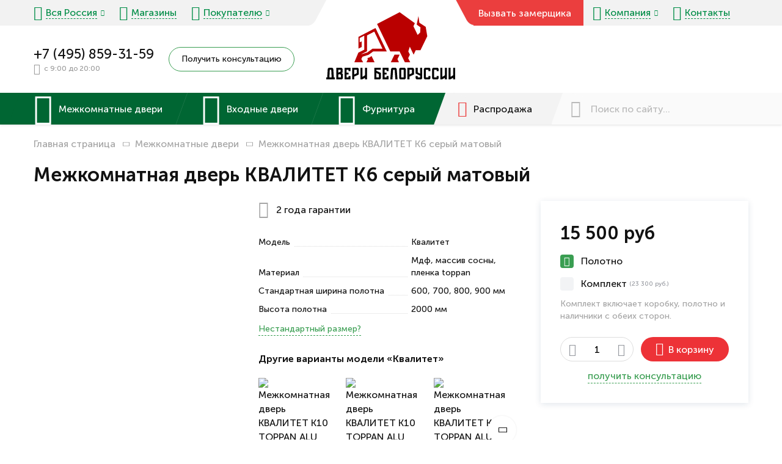

--- FILE ---
content_type: text/html; charset=UTF-8
request_url: https://dveribelorussii.ru/mezhkomnatnye-dveri/mezhkomnatnaya-dver-kvalitet-k6-seryj-matovyj/
body_size: 37296
content:


<!DOCTYPE html>
<html lang="ru-RU">

	<head>
		<meta charset="UTF-8">
		<meta name="viewport" content="width=device-width, height=device-height, initial-scale=1.0, user-scalable=no, maximum-scale=1.0">
		<link rel="apple-touch-icon" sizes="57x57" href="/apple-icon-57x57.png">
		<link rel="apple-touch-icon" sizes="60x60" href="/apple-icon-60x60.png">
		<link rel="apple-touch-icon" sizes="72x72" href="/apple-icon-72x72.png">
		<link rel="apple-touch-icon" sizes="76x76" href="/apple-icon-76x76.png">
		<link rel="apple-touch-icon" sizes="114x114" href="/apple-icon-114x114.png">
		<link rel="apple-touch-icon" sizes="120x120" href="/apple-icon-120x120.png">
		<link rel="apple-touch-icon" sizes="144x144" href="/apple-icon-144x144.png">
		<link rel="apple-touch-icon" sizes="152x152" href="/apple-icon-152x152.png">
		<link rel="apple-touch-icon" sizes="180x180" href="/apple-icon-180x180.png">
		<link rel="icon" type="image/png" sizes="192x192"  href="/android-icon-192x192.png">
		<link rel="icon" type="image/png" sizes="32x32" href="/favicon-32x32.png">
		<link rel="icon" type="image/png" sizes="96x96" href="/favicon-96x96.png">
		<link rel="icon" type="image/png" sizes="16x16" href="/favicon-16x16.png">
		<link rel="manifest" href="/manifest.json">
		<meta name="msapplication-TileColor" content="#ffffff">
		<meta name="msapplication-TileImage" content="/ms-icon-144x144.png">
		<meta name="theme-color" content="#ffffff">
        <script>(function(w,d,s,l,i){w[l]=w[l]||[];w[l].push({'gtm.start':
        new Date().getTime(),event:'gtm.js'});var f=d.getElementsByTagName(s)[0],
        j=d.createElement(s),dl=l!='dataLayer'?'&l='+l:'';j.async=true;j.src=
        'https://www.googletagmanager.com/gtm.js?id='+i+dl;f.parentNode.insertBefore(j,f);
        })(window,document,'script','dataLayer','GTM-N75TCFJ');</script>
		<meta name='robots' content='index, follow, max-image-preview:large, max-snippet:-1, max-video-preview:-1' />

	<!-- This site is optimized with the Yoast SEO Premium plugin v23.8 (Yoast SEO v23.8) - https://yoast.com/wordpress/plugins/seo/ -->
	<title>Межкомнатная дверь КВАЛИТЕТ K6 серый матовый &#8211; Двери Белоруссии</title>
	<meta name="description" content="Межкомнатная дверь КВАЛИТЕТ K6 серый матовый купить от производителя Двери Белоруссии с доставкой и установкой по России" />
	<link rel="canonical" href="https://dveribelorussii.ru/mezhkomnatnye-dveri/mezhkomnatnaya-dver-kvalitet-k6-seryj-matovyj/" />
	<meta property="og:locale" content="ru_RU" />
	<meta property="og:type" content="article" />
	<meta property="og:title" content="Межкомнатная дверь КВАЛИТЕТ K6 серый матовый" />
	<meta property="og:description" content="Межкомнатная дверь КВАЛИТЕТ K6 серый матовый купить от производителя Двери Белоруссии с доставкой и установкой по России" />
	<meta property="og:url" content="https://dveribelorussii.ru/mezhkomnatnye-dveri/mezhkomnatnaya-dver-kvalitet-k6-seryj-matovyj/" />
	<meta property="og:site_name" content="Двери Белоруссии" />
	<meta property="article:modified_time" content="2025-05-29T11:32:55+00:00" />
	<meta property="og:image" content="https://dveribelorussii.ru/wp-content/uploads/2024/01/logo-s.png" />
	<meta property="og:image:width" content="1200" />
	<meta property="og:image:height" content="675" />
	<meta property="og:image:type" content="image/png" />
	<script type="application/ld+json" class="yoast-schema-graph">{"@context":"https://schema.org","@graph":[{"@type":"WebPage","@id":"https://dveribelorussii.ru/mezhkomnatnye-dveri/mezhkomnatnaya-dver-kvalitet-k6-seryj-matovyj/","url":"https://dveribelorussii.ru/mezhkomnatnye-dveri/mezhkomnatnaya-dver-kvalitet-k6-seryj-matovyj/","name":"Межкомнатная дверь КВАЛИТЕТ K6 серый матовый &#8211; Двери Белоруссии","isPartOf":{"@id":"https://dveribelorussii.ru/#website"},"datePublished":"2023-12-24T17:02:36+00:00","dateModified":"2025-05-29T11:32:55+00:00","description":"Межкомнатная дверь КВАЛИТЕТ K6 серый матовый купить от производителя Двери Белоруссии с доставкой и установкой по России","breadcrumb":{"@id":"https://dveribelorussii.ru/mezhkomnatnye-dveri/mezhkomnatnaya-dver-kvalitet-k6-seryj-matovyj/#breadcrumb"},"inLanguage":"ru-RU","potentialAction":[{"@type":"ReadAction","target":["https://dveribelorussii.ru/mezhkomnatnye-dveri/mezhkomnatnaya-dver-kvalitet-k6-seryj-matovyj/"]}]},{"@type":"BreadcrumbList","@id":"https://dveribelorussii.ru/mezhkomnatnye-dveri/mezhkomnatnaya-dver-kvalitet-k6-seryj-matovyj/#breadcrumb","itemListElement":[{"@type":"ListItem","position":1,"name":"Главная страница","item":"https://dveribelorussii.ru/"},{"@type":"ListItem","position":2,"name":"Межкомнатные двери","item":"https://dveribelorussii.ru/mezhkomnatnye-dveri/"},{"@type":"ListItem","position":3,"name":"Межкомнатная дверь КВАЛИТЕТ K6 серый матовый"}]},{"@type":"WebSite","@id":"https://dveribelorussii.ru/#website","url":"https://dveribelorussii.ru/","name":"Двери Белоруссии","description":"Межкомнатные и входные двери от производителя с доставкой и установкой по России","publisher":{"@id":"https://dveribelorussii.ru/#organization"},"potentialAction":[{"@type":"SearchAction","target":{"@type":"EntryPoint","urlTemplate":"https://dveribelorussii.ru/?s={search_term_string}"},"query-input":{"@type":"PropertyValueSpecification","valueRequired":true,"valueName":"search_term_string"}}],"inLanguage":"ru-RU"},{"@type":"Organization","@id":"https://dveribelorussii.ru/#organization","name":"Двери Белоруссии","url":"https://dveribelorussii.ru/","logo":{"@type":"ImageObject","inLanguage":"ru-RU","@id":"https://dveribelorussii.ru/#/schema/logo/image/","url":"https://dveribelorussii.ru/wp-content/uploads/2024/01/logo-m.png","contentUrl":"https://dveribelorussii.ru/wp-content/uploads/2024/01/logo-m.png","width":697,"height":697,"caption":"Двери Белоруссии"},"image":{"@id":"https://dveribelorussii.ru/#/schema/logo/image/"}}]}</script>
	<!-- / Yoast SEO Premium plugin. -->


<style id='wp-img-auto-sizes-contain-inline-css' type='text/css'>
img:is([sizes=auto i],[sizes^="auto," i]){contain-intrinsic-size:3000px 1500px}
/*# sourceURL=wp-img-auto-sizes-contain-inline-css */
</style>
<link rel='stylesheet' id='wpo_min-header-0-css' href='https://dveribelorussii.ru/wp-content/cache/wpo-minify/1765223918/assets/wpo-minify-header-a6833649.min.css' type='text/css' media='all' />
<link rel='stylesheet' id='db-style-css' href='https://dveribelorussii.ru/wp-content/themes/db/style.css' type='text/css' media='all' />
<link rel='stylesheet' id='wpo_min-header-2-css' href='https://dveribelorussii.ru/wp-content/cache/wpo-minify/1765223918/assets/wpo-minify-header-d4228da7.min.css' type='text/css' media='all' />
<script type="text/javascript" src="https://dveribelorussii.ru/wp-includes/js/jquery/jquery.min.js" id="jquery-core-js"></script>
<style id="wpforms-css-vars-root">
				:root {
					--wpforms-field-border-radius: 3px;
--wpforms-field-background-color: #ffffff;
--wpforms-field-border-color: rgba( 0, 0, 0, 0.25 );
--wpforms-field-text-color: rgba( 0, 0, 0, 0.7 );
--wpforms-label-color: rgba( 0, 0, 0, 0.85 );
--wpforms-label-sublabel-color: rgba( 0, 0, 0, 0.55 );
--wpforms-label-error-color: #d63637;
--wpforms-button-border-radius: 3px;
--wpforms-button-background-color: #066aab;
--wpforms-button-text-color: #ffffff;
--wpforms-field-size-input-height: 43px;
--wpforms-field-size-input-spacing: 15px;
--wpforms-field-size-font-size: 16px;
--wpforms-field-size-line-height: 19px;
--wpforms-field-size-padding-h: 14px;
--wpforms-field-size-checkbox-size: 16px;
--wpforms-field-size-sublabel-spacing: 5px;
--wpforms-field-size-icon-size: 1;
--wpforms-label-size-font-size: 16px;
--wpforms-label-size-line-height: 19px;
--wpforms-label-size-sublabel-font-size: 14px;
--wpforms-label-size-sublabel-line-height: 17px;
--wpforms-button-size-font-size: 17px;
--wpforms-button-size-height: 41px;
--wpforms-button-size-padding-h: 15px;
--wpforms-button-size-margin-top: 10px;

				}
			</style>	<style id='global-styles-inline-css' type='text/css'>
:root{--wp--preset--aspect-ratio--square: 1;--wp--preset--aspect-ratio--4-3: 4/3;--wp--preset--aspect-ratio--3-4: 3/4;--wp--preset--aspect-ratio--3-2: 3/2;--wp--preset--aspect-ratio--2-3: 2/3;--wp--preset--aspect-ratio--16-9: 16/9;--wp--preset--aspect-ratio--9-16: 9/16;--wp--preset--color--black: #000000;--wp--preset--color--cyan-bluish-gray: #abb8c3;--wp--preset--color--white: #ffffff;--wp--preset--color--pale-pink: #f78da7;--wp--preset--color--vivid-red: #cf2e2e;--wp--preset--color--luminous-vivid-orange: #ff6900;--wp--preset--color--luminous-vivid-amber: #fcb900;--wp--preset--color--light-green-cyan: #7bdcb5;--wp--preset--color--vivid-green-cyan: #00d084;--wp--preset--color--pale-cyan-blue: #8ed1fc;--wp--preset--color--vivid-cyan-blue: #0693e3;--wp--preset--color--vivid-purple: #9b51e0;--wp--preset--gradient--vivid-cyan-blue-to-vivid-purple: linear-gradient(135deg,rgb(6,147,227) 0%,rgb(155,81,224) 100%);--wp--preset--gradient--light-green-cyan-to-vivid-green-cyan: linear-gradient(135deg,rgb(122,220,180) 0%,rgb(0,208,130) 100%);--wp--preset--gradient--luminous-vivid-amber-to-luminous-vivid-orange: linear-gradient(135deg,rgb(252,185,0) 0%,rgb(255,105,0) 100%);--wp--preset--gradient--luminous-vivid-orange-to-vivid-red: linear-gradient(135deg,rgb(255,105,0) 0%,rgb(207,46,46) 100%);--wp--preset--gradient--very-light-gray-to-cyan-bluish-gray: linear-gradient(135deg,rgb(238,238,238) 0%,rgb(169,184,195) 100%);--wp--preset--gradient--cool-to-warm-spectrum: linear-gradient(135deg,rgb(74,234,220) 0%,rgb(151,120,209) 20%,rgb(207,42,186) 40%,rgb(238,44,130) 60%,rgb(251,105,98) 80%,rgb(254,248,76) 100%);--wp--preset--gradient--blush-light-purple: linear-gradient(135deg,rgb(255,206,236) 0%,rgb(152,150,240) 100%);--wp--preset--gradient--blush-bordeaux: linear-gradient(135deg,rgb(254,205,165) 0%,rgb(254,45,45) 50%,rgb(107,0,62) 100%);--wp--preset--gradient--luminous-dusk: linear-gradient(135deg,rgb(255,203,112) 0%,rgb(199,81,192) 50%,rgb(65,88,208) 100%);--wp--preset--gradient--pale-ocean: linear-gradient(135deg,rgb(255,245,203) 0%,rgb(182,227,212) 50%,rgb(51,167,181) 100%);--wp--preset--gradient--electric-grass: linear-gradient(135deg,rgb(202,248,128) 0%,rgb(113,206,126) 100%);--wp--preset--gradient--midnight: linear-gradient(135deg,rgb(2,3,129) 0%,rgb(40,116,252) 100%);--wp--preset--font-size--small: 13px;--wp--preset--font-size--medium: 20px;--wp--preset--font-size--large: 36px;--wp--preset--font-size--x-large: 42px;--wp--preset--spacing--20: 0.44rem;--wp--preset--spacing--30: 0.67rem;--wp--preset--spacing--40: 1rem;--wp--preset--spacing--50: 1.5rem;--wp--preset--spacing--60: 2.25rem;--wp--preset--spacing--70: 3.38rem;--wp--preset--spacing--80: 5.06rem;--wp--preset--shadow--natural: 6px 6px 9px rgba(0, 0, 0, 0.2);--wp--preset--shadow--deep: 12px 12px 50px rgba(0, 0, 0, 0.4);--wp--preset--shadow--sharp: 6px 6px 0px rgba(0, 0, 0, 0.2);--wp--preset--shadow--outlined: 6px 6px 0px -3px rgb(255, 255, 255), 6px 6px rgb(0, 0, 0);--wp--preset--shadow--crisp: 6px 6px 0px rgb(0, 0, 0);}:where(.is-layout-flex){gap: 0.5em;}:where(.is-layout-grid){gap: 0.5em;}body .is-layout-flex{display: flex;}.is-layout-flex{flex-wrap: wrap;align-items: center;}.is-layout-flex > :is(*, div){margin: 0;}body .is-layout-grid{display: grid;}.is-layout-grid > :is(*, div){margin: 0;}:where(.wp-block-columns.is-layout-flex){gap: 2em;}:where(.wp-block-columns.is-layout-grid){gap: 2em;}:where(.wp-block-post-template.is-layout-flex){gap: 1.25em;}:where(.wp-block-post-template.is-layout-grid){gap: 1.25em;}.has-black-color{color: var(--wp--preset--color--black) !important;}.has-cyan-bluish-gray-color{color: var(--wp--preset--color--cyan-bluish-gray) !important;}.has-white-color{color: var(--wp--preset--color--white) !important;}.has-pale-pink-color{color: var(--wp--preset--color--pale-pink) !important;}.has-vivid-red-color{color: var(--wp--preset--color--vivid-red) !important;}.has-luminous-vivid-orange-color{color: var(--wp--preset--color--luminous-vivid-orange) !important;}.has-luminous-vivid-amber-color{color: var(--wp--preset--color--luminous-vivid-amber) !important;}.has-light-green-cyan-color{color: var(--wp--preset--color--light-green-cyan) !important;}.has-vivid-green-cyan-color{color: var(--wp--preset--color--vivid-green-cyan) !important;}.has-pale-cyan-blue-color{color: var(--wp--preset--color--pale-cyan-blue) !important;}.has-vivid-cyan-blue-color{color: var(--wp--preset--color--vivid-cyan-blue) !important;}.has-vivid-purple-color{color: var(--wp--preset--color--vivid-purple) !important;}.has-black-background-color{background-color: var(--wp--preset--color--black) !important;}.has-cyan-bluish-gray-background-color{background-color: var(--wp--preset--color--cyan-bluish-gray) !important;}.has-white-background-color{background-color: var(--wp--preset--color--white) !important;}.has-pale-pink-background-color{background-color: var(--wp--preset--color--pale-pink) !important;}.has-vivid-red-background-color{background-color: var(--wp--preset--color--vivid-red) !important;}.has-luminous-vivid-orange-background-color{background-color: var(--wp--preset--color--luminous-vivid-orange) !important;}.has-luminous-vivid-amber-background-color{background-color: var(--wp--preset--color--luminous-vivid-amber) !important;}.has-light-green-cyan-background-color{background-color: var(--wp--preset--color--light-green-cyan) !important;}.has-vivid-green-cyan-background-color{background-color: var(--wp--preset--color--vivid-green-cyan) !important;}.has-pale-cyan-blue-background-color{background-color: var(--wp--preset--color--pale-cyan-blue) !important;}.has-vivid-cyan-blue-background-color{background-color: var(--wp--preset--color--vivid-cyan-blue) !important;}.has-vivid-purple-background-color{background-color: var(--wp--preset--color--vivid-purple) !important;}.has-black-border-color{border-color: var(--wp--preset--color--black) !important;}.has-cyan-bluish-gray-border-color{border-color: var(--wp--preset--color--cyan-bluish-gray) !important;}.has-white-border-color{border-color: var(--wp--preset--color--white) !important;}.has-pale-pink-border-color{border-color: var(--wp--preset--color--pale-pink) !important;}.has-vivid-red-border-color{border-color: var(--wp--preset--color--vivid-red) !important;}.has-luminous-vivid-orange-border-color{border-color: var(--wp--preset--color--luminous-vivid-orange) !important;}.has-luminous-vivid-amber-border-color{border-color: var(--wp--preset--color--luminous-vivid-amber) !important;}.has-light-green-cyan-border-color{border-color: var(--wp--preset--color--light-green-cyan) !important;}.has-vivid-green-cyan-border-color{border-color: var(--wp--preset--color--vivid-green-cyan) !important;}.has-pale-cyan-blue-border-color{border-color: var(--wp--preset--color--pale-cyan-blue) !important;}.has-vivid-cyan-blue-border-color{border-color: var(--wp--preset--color--vivid-cyan-blue) !important;}.has-vivid-purple-border-color{border-color: var(--wp--preset--color--vivid-purple) !important;}.has-vivid-cyan-blue-to-vivid-purple-gradient-background{background: var(--wp--preset--gradient--vivid-cyan-blue-to-vivid-purple) !important;}.has-light-green-cyan-to-vivid-green-cyan-gradient-background{background: var(--wp--preset--gradient--light-green-cyan-to-vivid-green-cyan) !important;}.has-luminous-vivid-amber-to-luminous-vivid-orange-gradient-background{background: var(--wp--preset--gradient--luminous-vivid-amber-to-luminous-vivid-orange) !important;}.has-luminous-vivid-orange-to-vivid-red-gradient-background{background: var(--wp--preset--gradient--luminous-vivid-orange-to-vivid-red) !important;}.has-very-light-gray-to-cyan-bluish-gray-gradient-background{background: var(--wp--preset--gradient--very-light-gray-to-cyan-bluish-gray) !important;}.has-cool-to-warm-spectrum-gradient-background{background: var(--wp--preset--gradient--cool-to-warm-spectrum) !important;}.has-blush-light-purple-gradient-background{background: var(--wp--preset--gradient--blush-light-purple) !important;}.has-blush-bordeaux-gradient-background{background: var(--wp--preset--gradient--blush-bordeaux) !important;}.has-luminous-dusk-gradient-background{background: var(--wp--preset--gradient--luminous-dusk) !important;}.has-pale-ocean-gradient-background{background: var(--wp--preset--gradient--pale-ocean) !important;}.has-electric-grass-gradient-background{background: var(--wp--preset--gradient--electric-grass) !important;}.has-midnight-gradient-background{background: var(--wp--preset--gradient--midnight) !important;}.has-small-font-size{font-size: var(--wp--preset--font-size--small) !important;}.has-medium-font-size{font-size: var(--wp--preset--font-size--medium) !important;}.has-large-font-size{font-size: var(--wp--preset--font-size--large) !important;}.has-x-large-font-size{font-size: var(--wp--preset--font-size--x-large) !important;}
/*# sourceURL=global-styles-inline-css */
</style>
<link rel='stylesheet' id='wpo_min-footer-0-css' href='https://dveribelorussii.ru/wp-content/cache/wpo-minify/1765223918/assets/wpo-minify-footer-8821324b.min.css' type='text/css' media='all' />
</head>
	<body>
		<!-- Google Tag Manager (noscript) -->
		<noscript><iframe src="https://www.googletagmanager.com/ns.html?id=GTM-N75TCFJ"
		height="0" width="0" style="display:none;visibility:hidden"></iframe></noscript>
		<!-- End Google Tag Manager (noscript) -->
		<div class="page js-page">
			<div class="header">
    <div class="header-top">
        <button type="button" class="header-top-menu js-m-menu-link">
            <span class="header-top-menu__wrap">
                <span class="header-top-menu__line"></span>
                <span class="header-top-menu__line"></span>
                <span class="header-top-menu__line"></span>
            </span>
        </button>
        <div class="header-top__wrap inner">
            <div class="header-top__inner">
                <div class="header-top__wrapper">
                    <div class="header-top__box header-top__box--left">
                        <div class="header-top__item">
                            <div class="header-top-nav">
                                <div class="header-top-nav__inner">
                                    <div class="header-top-nav__wrapper">
                                        <div class="header-top-nav__box header-top-nav__box--city">
                                            <div class="header-top-nav__item">
                                                <div class="header-top-nav__city">
                                                    <div class="city-change">
                                                        <div class="city-change__header">
                                                            <button type="button" data-modal-link="#region" data-modal-target="region" class="city-change__btn"><span class="city-change__icon icon-navigator"></span><span class="city-change__name under-dash">Вся Россия</span><span class="city-change__arrow icon-arrow-down"></span></button>
                                                        </div>
                                                    </div>
                                                </div>
                                            </div>
                                        </div>
                                        <div class="header-top-nav__box header-top-nav__box--store">
                                            <div class="header-top-nav__item">
                                                <div class="header-top-nav__stores">
                                                    <div class="header-top-stores">
                                                        <a href="/saloni/" class="header-top-stores__item">
                                                            <span class="header-top-stores__icon icon-location"></span>
                                                            <span class="header-top-stores__name under-dash">
                                                                Магазины
                                                            </span>
                                                        </a>
                                                    </div>
                                                </div>
                                            </div>
                                        </div>
                                        <div class="header-top-nav__box header-top-nav__box--user">
                                            <div class="header-top-nav__item">
                                                <div class="header-top-nav__user">
                                                    <div class="i-nav-user js-i-nav">
                                                        <div class="i-nav-user__header">
                                                            <button type="button" class="i-nav-user__btn js-i-nav-link"><span class="i-nav-user__icon icon-user"></span><span class="i-nav-user__name under-dash">Покупателю</span><span class="i-nav-user__arrow icon-arrow-down"></span></button>
                                                        </div>
                                                        <div class="i-nav-user__content">
                                                            <div class="i-nav-user__list menu" id="menu-pokupatelyu-header"><div class="i-nav-user__box"><a href="https://dveribelorussii.ru/uslugi/zamer/" class="i-nav-user__item">Замер</a></div></li>
<div class="i-nav-user__box"><a href="https://dveribelorussii.ru/uslugi/ustanovka-dverej/" class="i-nav-user__item">Установка дверей</a></div></li>
<div class="i-nav-user__box"><a href="https://dveribelorussii.ru/pokupatelyu/dostavka/" class="i-nav-user__item">Доставка</a></div></li>
<div class="i-nav-user__box"><a href="https://dveribelorussii.ru/pokupatelyu/garantiya/" class="i-nav-user__item">Гарантия</a></div></li>
<div class="i-nav-user__box"><a href="https://dveribelorussii.ru/pokupatelyu/oplata/" class="i-nav-user__item">Оплата</a></div></li>
</div>                                                        </div>
                                                    </div>
                                                </div>
                                            </div>
                                        </div>
                                    </div>
                                </div>
                            </div>
                        </div>
                    </div>
                                        <div class="header-top__box header-top__box--right">
                        <div class="header-top__item">
                            <div class="header-top-nav">
                                <div class="header-top-nav__inner">
                                    <div class="header-top-nav__wrapper">
                                        <div class="header-top-nav__box header-top-nav__box--gauge">
                                            <div class="header-top-nav__item">
                                                <div class="header-top-nav__gauge">
                                                    <div class="header-top-gauge">
                                                        <button type="button" data-modal-link="#modal-gauge" data-modal-target="modal_gauge" class="header-top-gauge__btn js-modal-link">
                                                            Вызвать замерщика
                                                        </button>
                                                    </div>
                                                </div>
                                            </div>
                                        </div>
                                        <div class="header-top-nav__box header-top-nav__box--company">
                                            <div class="header-top-nav__item">
                                                <div class="header-top-nav__user">
                                                    <div class="i-nav-company js-i-nav">
                                                        <div class="i-nav-company__header">
                                                            <button type="button" class="i-nav-company__btn js-i-nav-link"><span class="i-nav-company__icon icon-info"></span><span class="i-nav-company__name under-dash">Компания</span><span class="i-nav-company__arrow icon-arrow-down"></span></button>
                                                        </div>
                                                        <div class="i-nav-company__content">
                                                            <div class="i-nav-company__list menu" id="menu-kompaniya-header"><div class="i-nav-company__box"><a href="https://dveribelorussii.ru/kompaniya/o-kompanii/" class="i-nav-company__item">О компании</a></div></li>
<div class="i-nav-company__box"><a href="https://dveribelorussii.ru/kompaniya/aktsii/" class="i-nav-company__item">Акции</a></div></li>
<div class="i-nav-company__box"><a href="https://dveribelorussii.ru/blog/" class="i-nav-company__item">Блог</a></div></li>
<div class="i-nav-company__box"><a href="https://dveribelorussii.ru/kompaniya/novosti/" class="i-nav-company__item">Новости</a></div></li>
<div class="i-nav-company__box"><a href="https://dveribelorussii.ru/kompaniya/sotrudnichestvo/" class="i-nav-company__item">Сотрудничество</a></div></li>
</div>                                                        </div>
                                                    </div>
                                                </div>
                                            </div>
                                        </div>
                                        <div class="header-top-nav__box header-top-nav__box--contacts">
                                            <div class="header-top-nav__item">
                                                <div class="header-top-nav__contacts">
                                                    <div class="header-top-contacts">
                                                        <a href="/contacts/" class="header-top-contacts__item">
                                                            <span class="header-top-contacts__icon icon-phone"></span>
                                                            <span class="header-top-contacts__name under-dash">
                                                                Контакты
                                                            </span>
                                                        </a>
                                                    </div>
                                                </div>
                                            </div>
                                        </div>
                                        <div class="header-top-nav__box header-top-nav__box--cart">
                                            <div class="header-top-nav__item">
                                                <div id="header-cart-m"></div>
                                            </div>
                                        </div>
                                    </div>
                                </div>
                            </div>
                        </div>
                    </div>
                </div>
            </div>
        </div>
    </div>
    <div class="header-info">
        <div class="header-info__wrap inner">
            <div class="header-info__inner">
                <div class="header-info__wrapper">
                    <div class="header-info__box header-info__box--phone">
                        <div class="header-info-contacts">
                            <div class="header-info-contacts__phone">
                                <a href="tel:+74958593159">+7 (495) 859-31-59</a>
                            </div>
                            <div class="header-info-contacts__timework">
                                <span class="header-info-contacts__timework-icon icon-clock"></span>
                                с 9:00 до 20:00
                            </div>
                        </div>
                        <div class="header-info-help">
                            <button type="button" class="header-info-help__btn btn btn--type-6" data-modal-link="#get-consultation" data-modal-target="get_consultation">Получить консультацию</button>
                        </div>
                    </div>
                    <div class="header-info__box header-info__box--logo">
                        <div class="header-info__logo">
                            <div class="logo">
    <a href="/" class="logo__link">
        <div class="logo__img">
            <img src="https://dveribelorussii.ru/wp-content/themes/db/template-parts/logo/img/logo-item.svg" alt="">
        </div>
        <svg class="logo__svg" width="213" height="23" viewBox="0 0 213 23" fill="none" xmlns="http://www.w3.org/2000/svg">
            <path d="M190.948 2H187.639V21.0516H190.48L195.158 18.5169V21.0516H198.467V2H195.158V14.273L190.948 16.8442V2Z" fill="black"/>
            <path d="M89.9888 19.3009V10.4247L82.4725 6.94287V5.17917H89.5456V2.00391H79.1637V21.0525H88.4952L89.9888 19.3009ZM86.6799 17.8772H82.4725V10.5431L86.6799 12.6043V17.8772Z" fill="black"/>
            <path d="M121.444 2.00391L119.95 3.7585V19.3009L121.444 21.0525H129.285L130.779 19.3009V3.7585L129.285 2.00391H121.444ZM127.467 17.8772H123.262V5.17917H127.467V17.8772Z" fill="black"/>
            <path d="M144.324 3.7585L142.83 2.00391H133.499V21.0525H136.807V16.499L144.324 13.0172V3.7585ZM141.015 10.8376L136.807 12.8957V5.17917H141.015V10.8376Z" fill="black"/>
            <path d="M162.067 2L160.573 3.75459V19.297L162.067 21.0516H169.908L171.398 19.297V15.6421H168.09V17.8733H163.882V5.1783H168.09V7.40646H171.398V3.75459L169.908 2H162.067Z" fill="black"/>
            <path d="M175.6 2L174.106 3.75459V19.297L175.6 21.0516H183.441L184.934 19.297V15.6421H181.625V17.8733H177.415V5.1783H181.625V7.40646H184.934V3.75459L183.441 2H175.6Z" fill="black"/>
            <path d="M115.84 3.75459L114.347 2H108.178L106.685 3.75459L105.291 21.0516H108.879L109.994 5.1783H112.531L113.645 21.0516H117.234L115.84 3.75459Z" fill="black"/>
            <path d="M156.375 21.0516L157.866 19.297V2H154.557V11.6047L150.349 9.54657V2H147.041V11.4772L154.557 14.9591V17.8733H150.349V15.6421H147.041V19.297L148.531 21.0516H156.375Z" fill="black"/>
            <path d="M102.571 7.40646V2H92.7117V9.93817V13.1134V21.0516H102.571V15.6421H99.2626V17.8733H96.0205V13.1134H99.2626V9.93817H96.0205V5.1783H99.2626V7.40646H102.571Z" fill="black"/>
            <path d="M204.481 2H201.175V21.0516H204.013L208.691 18.5169V21.0516H212V2H208.691V14.273L204.481 16.8442V2Z" fill="black"/>
            <path d="M59.6199 2H56.311V21.0516H59.1524L63.8303 18.5169V21.0516H67.1391V2H63.8303V14.273L59.6199 16.8442V2Z" fill="black"/>
            <path d="M27.4632 19.2979V11.979L24.9831 10.8194L26.8834 9.89351V3.7585L25.3656 2.00391H16.629V21.0525H25.9697L27.4632 19.2979ZM19.9379 5.18221H23.5806V8.24212L19.9379 9.98457V5.18221ZM24.1513 17.8772H19.9379V13.2054L21.5498 12.4161L24.1513 13.6698V17.8772Z" fill="black"/>
            <path d="M0 17.8742V21.0525H14.0823V17.8742H12.443L11.6204 3.75546L10.1269 2.00391H3.95846L2.46493 3.75546L1.63924 17.8742H0ZM5.7677 5.17917H8.30245L8.88832 17.8742H5.19092L5.7677 5.17917Z" fill="black"/>
            <path d="M40.0431 7.40646V2H30.1833V9.93817V13.1134V21.0516H40.0431V15.6421H36.7342V17.8733H33.4952V13.1134H36.7342V9.93817H33.4952V5.1783H36.7342V7.40646H40.0431Z" fill="black"/>
            <path d="M53.588 3.7585L52.0945 2.00391H42.7629V21.0525H46.0718V16.499L53.588 13.0172V3.7585ZM50.2792 10.8376L46.0718 12.8957V5.17917H50.2792V10.8376Z" fill="black"/>
        </svg>
    </a>
</div>
                        </div>
                    </div>
                    <div class="header-info__box header-info__box--cart">
                        <div id="header-cart"></div>
                    </div>
                </div>
            </div>
        </div>
    </div>
    <div class="header-nav">
        <div class="header-nav__wrap inner">
            <div class="header-nav__inner">
                <div class="header-nav__wrapper">
                    <div class="header-nav__box header-nav__box--nav">
                        <nav class="nav">
	<div class="nav__inner">
		<div class="nav__wrapper">
			<div class="nav__box">
				<a href="/catalog/mezhkomnatnye-dveri-ot-proizvoditelya/" class="nav__box-wrap">
					<div class="nav__item">
						<div class="nav__el">
							<div class="nav__icon"> <span class="icon-door-interior"></span> </div>
							<div class="nav__name">Межкомнатные двери</div>
						</div>
					</div>
				</a>
				<div class="nav__list-container">
					<div class="nav__list-wrap">
						<div class="nav-tab js-nav-tab">
							<div class="nav-tab__wrapper">
								<div class="nav-tab-cap">
									<div class="nav-tab-cap__wrap">
										<div class="nav-tab-cap__list">
											<div class="nav-tab-cap__box">
												<button type="button" class="nav-tab-cap__link js-nav-tab-link _active">Основное</button>
											</div>
											<div class="nav-tab-cap__box">
												<button type="button" class="nav-tab-cap__link js-nav-tab-link">Цвет</button>
											</div>
											<div class="nav-tab-cap__box">
												<button type="button" class="nav-tab-cap__link js-nav-tab-link">Стиль</button>
											</div>
											<div class="nav-tab-cap__box">
												<button type="button" class="nav-tab-cap__link js-nav-tab-link">Стоимость</button>
											</div>
										</div>
									</div>
								</div>
								<div class="nav-tab-list">
									<div class="nav-tab-list__wrap">
										<div class="nav-tab-list__container">
											<div class="nav-tab-list__box js-nav-tab-box _active">
												<div class="nav-list">
													<div class="nav-list__inner">
														<div class="nav-list__wrapper">
															<div class="nav-list__box">
																<div class="nav-list__item">
																	<div class="nav-list__name">Материал</div>
																	<div class="nav-list-ul">
																		<div class="nav-list-ul__list">
																			<div class="nav-list-ul__box">
																				<a href="/catalog/shponirovannye-mezhkomnatnye-dveri-ot-proizvoditelya/" class="nav-list-ul__item">Шпонированные</a>
																			</div>
																			<div class="nav-list-ul__box">
																				<a href="/catalog/mezhkomnatnye-dveri-massiv-duba/" class="nav-list-ul__item">Массив дуба</a>
																			</div>
																			<div class="nav-list-ul__box">
																				<a href="/catalog/mezhkomnatnye-dveri-massiv-olhi/" class="nav-list-ul__item">Массив ольхи</a>
																			</div>
																			<div class="nav-list-ul__box">
																				<a href="/catalog/mezhkomnatnye-dveri-massiv-sosny/" class="nav-list-ul__item">Массив сосны</a>
																			</div>
																			<div class="nav-list-ul__box">
																				<a href="/catalog/mezhkomnatnye-dveri-emal/" class="nav-list-ul__item">Эмаль</a>
																			</div>
																			<div class="nav-list-ul__box">
																				<a href="/catalog/mezhkomnatnye-dveri-massiv-s-emalyu/" class="nav-list-ul__item">Массив с эмалью</a>
																			</div>
																			<div class="nav-list-ul__box">
																				<a href="/catalog/mezhkomnatnye-dveri-mdf/" class="nav-list-ul__item">МДФ</a>
																			</div>
																			<div class="nav-list-ul__box">
																				<a href="/catalog/mezhkomnatnye-dveri-mdf-emal/" class="nav-list-ul__item">МДФ эмаль</a>
																			</div>
																			<div class="nav-list-ul__box">
																				<a href="/catalog/mezhkomnatnye-dveri-ekoshpon-ot-proizvoditelya/" class="nav-list-ul__item">Экошпон</a>
																			</div>
																			<div class="nav-list-ul__box">
																				<a href="/catalog/mezhkomnatnye-dveri-ekoshpon-so-steklom/" class="nav-list-ul__item">Экошпон со стеклом</a>
																			</div>
																			<div class="nav-list-ul__box">
																				<a href="/catalog/mezhkomnatnye-dveri-so-vstavkami-iz-stekla/" class="nav-list-ul__item">Со вставками из стекла</a>
																			</div>
																			<div class="nav-list-ul__box">
																				<a href="/catalog/sovremennye-mezhkomnatnye-dveri-iz-massiva/" class="nav-list-ul__item">Современные из массива</a>
																			</div>
																		</div>
																	</div>
																</div>
															</div>
															<div class="nav-list__box">
																<div class="nav-list__item">
																	<div class="nav-list__name">Тип</div>
																	<div class="nav-list-ul">
																		<div class="nav-list-ul__list">
																			<div class="nav-list-ul__box">
																				<a href="/catalog/gluhie-mezhkomnatnye-dveri/" class="nav-list-ul__item">Глухие</a>
																			</div>
																			<div class="nav-list-ul__box">
																				<a href="/catalog/mezhkomnatnye-dveri-so-steklom/" class="nav-list-ul__item">Со стеклом</a>
																			</div>
																			<div class="nav-list-ul__box">
																				<a href="/catalog/mezhkomnatnye-dveri-s-matovym-steklom/" class="nav-list-ul__item">С матовым стеклом</a>
																			</div>
																			<div class="nav-list-ul__box">
																				<a href="/catalog/mezhkomnatnye-dveri-s-vitrazhom/" class="nav-list-ul__item">С витражом</a>
																			</div>
																			<div class="nav-list-ul__box">
																				<a href="/catalog/mezhkomnatnye-dveri-s-teleskopicheskoj-korobkoj/" class="nav-list-ul__item">С телескопической коробкой</a>
																			</div>
																			<div class="nav-list-ul__box">
																				<a href="/catalog/vlagostojkie-dveri-dlya-vannoj-i-tualeta/" class="nav-list-ul__item">Влагостойкие двери</a>
																			</div>
																			<div class="nav-list-ul__box">
																				<a href="/catalog/kachestvennye-mezhkomnatnye-dveri/" class="nav-list-ul__item">Качественные</a>
																			</div>
																			<div class="nav-list-ul__box">
																				<a href="/catalog/dizajnerskie-mezhkomnatnye-dveri/" class="nav-list-ul__item">Дизайнерские</a>
																			</div>
																			<div class="nav-list-ul__box">
																				<a href="/catalog/sovremennye-mezhkomnatnye-dveri/" class="nav-list-ul__item">Современные</a>
																			</div>
																			<div class="nav-list-ul__box">
																				<a href="/catalog/eksklyuzivnye-mezhkomnatnye-dveri/" class="nav-list-ul__item">Эксклюзивные</a>
																			</div>
																			<div class="nav-list-ul__box">
																				<a href="/catalog/mezhkomnatnye-dveri-s-ustanovkoj/" class="nav-list-ul__item">С установкой</a>
																			</div>
																		</div>
																	</div>
																</div>
															</div>
															<div class="nav-list__box">
																<div class="nav-list__item">
																	<div class="nav-list__name">Применение</div>
																	<div class="nav-list-ul">
																		<div class="nav-list-ul__list">
																			<div class="nav-list-ul__box">
																				<a href="/catalog/mezhkomnatnye-dveri-dlya-dachi/" class="nav-list-ul__item">Для дачи</a>
																			</div>
																			<div class="nav-list-ul__box">
																				<a href="/catalog/dveri-v-vannuyu-komnatu-so-steklom/" class="nav-list-ul__item">В ванную комнату со стеклом</a>
																			</div>
																			<div class="nav-list-ul__box">
																				<a href="/catalog/mezhkomnatnye-dveri-v-gostinuyu/" class="nav-list-ul__item">В гостиную</a>
																			</div>
																			<div class="nav-list-ul__box">
																				<a href="/catalog/mezhkomnatnye-dveri-dlya-tualeta/" class="nav-list-ul__item">Для туалета</a>
																			</div>
																		</div>
																	</div>
																</div>
															</div>
														</div>
													</div>
												</div>
											</div>
											<div class="nav-tab-list__box js-nav-tab-box">
												<div class="nav-list">
													<div class="nav-list__inner">
														<div class="nav-list__wrapper">
															<div class="nav-list__box _full">
																<div class="nav-list__item">
																	<div class="nav-list__name">Цвет</div>
																	<div class="nav-list-ul">
																		<div class="nav-list-ul__list nav-list-ul__list--type-1">
																			<div class="nav-list-ul__box">
																				<a href="/catalog/svetlye-mezhkomnatnye-dveri/" class="nav-list-ul__item">Светлые</a>
																			</div>
																			<div class="nav-list-ul__box">
																				<a href="/catalog/temnye-mezhkomnatnye-dveri/" class="nav-list-ul__item">Темные</a>
																			</div>
																			<div class="nav-list-ul__box">
																				<a href="/catalog/belye-mezhkomnatnye-dveri-ot-proizvoditelya/" class="nav-list-ul__item">Белые</a>
																			</div>
																			<div class="nav-list-ul__box">
																				<a href="/catalog/dveri-mezhkomnatnye-belye-so-steklom/" class="nav-list-ul__item">Белые со стеклом</a>
																			</div>
																			<div class="nav-list-ul__box">
																				<a href="/catalog/mezhkomnatnye-dveri-belenyj-dub/" class="nav-list-ul__item">Беленый дуб</a>
																			</div>
																			<div class="nav-list-ul__box">
																				<a href="/catalog/belye-gladkie-mezhkomnatnye-dveri/" class="nav-list-ul__item">Белые гладкие</a>
																			</div>
																			<div class="nav-list-ul__box">
																				<a href="/catalog/dveri-mezhkomnatnye-belye-klassicheskie/" class="nav-list-ul__item">Белые классические</a>
																			</div>
																			<div class="nav-list-ul__box">
																				<a href="/catalog/belye-krashenye-mezhkomnatnye-dveri/" class="nav-list-ul__item">Белые крашеные</a>
																			</div>
																			<div class="nav-list-ul__box">
																				<a href="/catalog/belye-mezhkomnatnye-dveri-iz-massiva/" class="nav-list-ul__item">Белые из массива</a>
																			</div>
																			<div class="nav-list-ul__box">
																				<a href="/catalog/dveri-mezhkomnatnye-shponirovannye-belye/" class="nav-list-ul__item">Шпонированные белые</a>
																			</div>
																			<div class="nav-list-ul__box">
																				<a href="/catalog/belye-mezhkomnatnye-dveri-s-patinoj/" class="nav-list-ul__item">Белые с патиной</a>
																			</div>
																			<div class="nav-list-ul__box">
																				<a href="/catalog/mezhkomnatnye-dveri-belaya-emal/" class="nav-list-ul__item">Белая эмаль</a>
																			</div>
																			<div class="nav-list-ul__box">
																				<a href="/catalog/mezhkomnatnye-dveri-belyj-yasen/" class="nav-list-ul__item">Белый ясень</a>
																			</div>
																			<div class="nav-list-ul__box">
																				<a href="/catalog/belye-mezhkomnatnye-dveri-mdf/" class="nav-list-ul__item">Белые МДФ</a>
																			</div>
																			<div class="nav-list-ul__box">
																				<a href="/catalog/belye-mezhkomnatnye-dveri-ekoshpon/" class="nav-list-ul__item">Белые экошпон</a>
																			</div>
																			<div class="nav-list-ul__box">
																				<a href="/catalog/dveri-mezhkomnatnye-ekoshpon-belenyj-dub/" class="nav-list-ul__item">Экошпон беленый дуб</a>
																			</div>
																			<div class="nav-list-ul__box">
																				<a href="/catalog/mezhkomnatnye-dveri-ekoshpon-dub/" class="nav-list-ul__item">Экошпон цвета дуб</a>
																			</div>
																			<div class="nav-list-ul__box">
																				<a href="/catalog/dveri-mezhkomnatnye-ekoshpon-kapuchino/" class="nav-list-ul__item">Экошпон капучино</a>
																			</div>
																			<div class="nav-list-ul__box">
																				<a href="/catalog/mezhkomnatnye-dveri-oreh-so-steklom/" class="nav-list-ul__item">Орех со стеклом</a>
																			</div>
																			<div class="nav-list-ul__box">
																				<a href="/catalog/mezhkomnatnye-dveri-pod-beton/" class="nav-list-ul__item">Под бетон</a>
																			</div>
																			<div class="nav-list-ul__box">
																				<a href="/catalog/mezhkomnatnye-dveri-tsveta-venge/" class="nav-list-ul__item">Венге</a>
																			</div>
																			<div class="nav-list-ul__box">
																				<a href="/catalog/mezhkomnatnye-dveri-venge-so-steklom/" class="nav-list-ul__item">Венге со стеклом</a>
																			</div>
																			<div class="nav-list-ul__box">
																				<a href="/catalog/mezhkomnatnye-dveri-ekoshpon-venge/" class="nav-list-ul__item">Экошпон венге</a>
																			</div>
																			<div class="nav-list-ul__box">
																				<a href="/catalog/mezhkomnatnye-dveri-venge-svetlye/" class="nav-list-ul__item">Венге светлые</a>
																			</div>
																			<div class="nav-list-ul__box">
																				<a href="/catalog/tsvetnye-mezhkomnatnye-dveri/" class="nav-list-ul__item">Цветные</a>
																			</div>
																			<div class="nav-list-ul__box">
																				<a href="/catalog/bezhevye-mezhkomnatnye-dveri/" class="nav-list-ul__item">Бежевые</a>
																			</div>
																			<div class="nav-list-ul__box">
																				<a href="/catalog/mezhkomnatnye-dveri-tsveta-vishnya/" class="nav-list-ul__item">Вишня</a>
																			</div>
																			<div class="nav-list-ul__box">
																				<a href="/catalog/mezhkomnatnye-dveri-naturalnyj-dub/" class="nav-list-ul__item">Натуральный дуб</a>
																			</div>
																			<div class="nav-list-ul__box">
																				<a href="/catalog/zheltye-mezhkomnatnye-dveri/" class="nav-list-ul__item">Желтые</a>
																			</div>
																			<div class="nav-list-ul__box">
																				<a href="/catalog/mezhkomnatnye-dveri-s-patinoj-ot-proizvoditelya/" class="nav-list-ul__item">С патиной</a>
																			</div>
																			<div class="nav-list-ul__box">
																				<a href="/catalog/mezhkomnatnye-dveri-s-patinoj-zoloto/" class="nav-list-ul__item">С патиной золото</a>
																			</div>
																			<div class="nav-list-ul__box">
																				<a href="/catalog/mezhkomnatnye-dveri-italyanskij-oreh/" class="nav-list-ul__item">Итальянский орех</a>
																			</div>
																			<div class="nav-list-ul__box">
																				<a href="/catalog/mezhkomnatnye-dveri-tsveta-kapuchino/" class="nav-list-ul__item">Капучино</a>
																			</div>
																			<div class="nav-list-ul__box">
																				<a href="/catalog/korichnevye-mezhkomnatnye-dveri/" class="nav-list-ul__item">Коричневые</a>
																			</div>
																			<div class="nav-list-ul__box">
																				<a href="/catalog/mezhkomnatnye-dveri-krasnoe-derevo/" class="nav-list-ul__item">Красное дерево</a>
																			</div>
																			<div class="nav-list-ul__box">
																				<a href="/catalog/krasnye-mezhkomnatnye-dveri/" class="nav-list-ul__item">Красные</a>
																			</div>
																			<div class="nav-list-ul__box">
																				<a href="/catalog/mezhkomnatnye-dveri-kremovogo-tsveta/" class="nav-list-ul__item">Кремовые</a>
																			</div>
																			<div class="nav-list-ul__box">
																				<a href="/catalog/mezhkomnatnye-dveri-tsveta-latte/" class="nav-list-ul__item">Латте</a>
																			</div>
																			<div class="nav-list-ul__box">
																				<a href="/catalog/mezhkomnatnye-dveri-tsveta-oreh/" class="nav-list-ul__item">Орех</a>
																			</div>
																			<div class="nav-list-ul__box">
																				<a href="/catalog/mezhkomnatnye-dveri-svetlyj-oreh/" class="nav-list-ul__item">Светлый орех</a>
																			</div>
																			<div class="nav-list-ul__box">
																				<a href="/catalog/serye-mezhkomnatnye-dveri/" class="nav-list-ul__item">Серые</a>
																			</div>
																			<div class="nav-list-ul__box">
																				<a href="/catalog/mezhkomnatnye-dveri-serye-so-steklom/" class="nav-list-ul__item">Серые со стеклом</a>
																			</div>
																			<div class="nav-list-ul__box">
																				<a href="/catalog/svetlo-serye-mezhkomnatnye-dveri/" class="nav-list-ul__item">Светло-серые</a>
																			</div>
																			<div class="nav-list-ul__box">
																				<a href="/catalog/mezhkomnatnye-dveri-tsveta-seryj-dub/" class="nav-list-ul__item">Серый дуб</a>
																			</div>
																			<div class="nav-list-ul__box">
																				<a href="/catalog/sinie-mezhkomnatnye-dveri/" class="nav-list-ul__item">Синие</a>
																			</div>
																			<div class="nav-list-ul__box">
																				<a href="/catalog/mezhkomnatnye-dveri-slonovaya-kost/" class="nav-list-ul__item">Слоновая кость</a>
																			</div>
																			<div class="nav-list-ul__box">
																				<a href="/catalog/temno-serye-mezhkomnatnye-dveri/" class="nav-list-ul__item">Темно-серые</a>
																			</div>
																			<div class="nav-list-ul__box">
																				<a href="/catalog/fistashkovye-mezhkomnatnye-dveri/" class="nav-list-ul__item">Фисташковые</a>
																			</div>
																			<div class="nav-list-ul__box">
																				<a href="/catalog/chernye-mezhkomnatnye-dveri/" class="nav-list-ul__item">Черные</a>
																			</div>
																			<div class="nav-list-ul__box">
																				<a href="/catalog/mezhkomnatnye-dveri-svetlyj-dub/" class="nav-list-ul__item">Светлый дуб</a>
																			</div>
																			<div class="nav-list-ul__box">
																				<a href="/catalog/mezhkomnatnye-dveri-mahagon/" class="nav-list-ul__item">Махагон</a>
																			</div>
																			<div class="nav-list-ul__box">
																				<a href="/catalog/mezhkomnatnye-dveri-zhasmin/" class="nav-list-ul__item">Жасмин</a>
																			</div>
																			<div class="nav-list-ul__box">
																				<a href="/catalog/mezhkomnatnye-dveri-yasen-shimo-svetlye/" class="nav-list-ul__item">Ясень шимо светлые</a>
																			</div>
																			<div class="nav-list-ul__box">
																				<a href="/catalog/svetlye-mezhkomnatnye-dveri-iz-massiva/" class="nav-list-ul__item">Светлые из массива</a>
																			</div>
																			<div class="nav-list-ul__box">
																				<a href="/catalog/svetlye-mezhkomnatnye-dveri-so-steklom/" class="nav-list-ul__item">Светлые со стеклом</a>
																			</div>
																			<div class="nav-list-ul__box">
																				<a href="/catalog/mezhkomnatnye-dveri-tsveta-belyj-sandal/" class="nav-list-ul__item">Белый сандал</a>
																			</div>
																			<div class="nav-list-ul__box">
																				<a href="/catalog/mezhkomnatnye-dveri-belyj-klen/" class="nav-list-ul__item">Белый клен</a>
																			</div>
																		</div>
																	</div>
																</div>
															</div>
														</div>
													</div>
												</div>
											</div>
											<div class="nav-tab-list__box js-nav-tab-box">
												<div class="nav-list">
													<div class="nav-list__inner">
														<div class="nav-list__wrapper">
															<div class="nav-list__box _full">
																<div class="nav-list__item">
																	<div class="nav-list__name">Стиль</div>
																	<div class="nav-list-ul">
																		<div class="nav-list-ul__list nav-list-ul__list--type-1">
																			<div class="nav-list-ul__box">
																				<a href="/catalog/mezhkomnatnye-dveri-v-anglijskom-stile/" class="nav-list-ul__item">В английском стиле</a>
																			</div>
																			<div class="nav-list-ul__box">
																				<a href="/catalog/mezhkomnatnye-dveri-v-stile-art-deko/" class="nav-list-ul__item">В стиле арт-деко</a>
																			</div>
																			<div class="nav-list-ul__box">
																				<a href="/catalog/mezhkomnatnye-dveri-v-stile-barokko/" class="nav-list-ul__item">В стиле барокко</a>
																			</div>
																			<div class="nav-list-ul__box">
																				<a href="/catalog/mezhkomnatnye-dveri-v-stile-kantri/" class="nav-list-ul__item">В стиле кантри</a>
																			</div>
																			<div class="nav-list-ul__box">
																				<a href="/catalog/mezhkomnatnye-dveri-v-stile-loft/" class="nav-list-ul__item">В стиле лофт</a>
																			</div>
																			<div class="nav-list-ul__box">
																				<a href="/catalog/mezhkomnatnye-dveri-v-stile-modern/" class="nav-list-ul__item">В стиле модерн</a>
																			</div>
																			<div class="nav-list-ul__box">
																				<a href="/catalog/mezhkomnatnye-dveri-v-stile-neoklassika/" class="nav-list-ul__item">В стиле неоклассика</a>
																			</div>
																			<div class="nav-list-ul__box">
																				<a href="/catalog/mezhkomnatnye-dveri-v-stile-provans/" class="nav-list-ul__item">В стиле прованс</a>
																			</div>
																			<div class="nav-list-ul__box">
																				<a href="/catalog/mezhkomnatnye-dveri-v-skandinavskom-stile/" class="nav-list-ul__item">В скандинавском стиле</a>
																			</div>
																			<div class="nav-list-ul__box">
																				<a href="/catalog/mezhkomnatnye-dveri-v-stile-haj-tek/" class="nav-list-ul__item">В стиле хай-тек</a>
																			</div>
																			<div class="nav-list-ul__box">
																				<a href="/catalog/klassicheskie-mezhkomnatnye-dveri/" class="nav-list-ul__item">Классические</a>
																			</div>
																			<div class="nav-list-ul__box">
																				<a href="/catalog/klassicheskie-mezhkomnatnye-dveri-so-steklom/" class="nav-list-ul__item">Классические со стеклом</a>
																			</div>
																		</div>
																	</div>
																</div>
															</div>
														</div>
													</div>
												</div>
											</div>
											<div class="nav-tab-list__box js-nav-tab-box">
												<div class="nav-list">
													<div class="nav-list__inner">
														<div class="nav-list__wrapper">
															<div class="nav-list__box _full">
																<div class="nav-list__item">
																	<div class="nav-list__name">Стоимость</div>
																	<div class="nav-list-ul">
																		<div class="nav-list-ul__list nav-list-ul__list--type-1">
																			<div class="nav-list-ul__box">
																				<a href="/catalog/elitnye-mezhkomnatnye-dveri/" class="nav-list-ul__item">Элитные</a>
																			</div>
																			<div class="nav-list-ul__box">
																				<a href="/catalog/dveri-mezhkomnatnye-premium-klassa/" class="nav-list-ul__item">Премиум класса</a>
																			</div>
																			<div class="nav-list-ul__box">
																				<a href="/catalog/mezhkomnatnye-dveri-nedorogo/" class="nav-list-ul__item">Недорогие</a>
																			</div>
																			<div class="nav-list-ul__box">
																				<a href="/catalog/nedorogie-belye-mezhkomnatnye-dveri/" class="nav-list-ul__item">Недорогие белые</a>
																			</div>
																			<div class="nav-list-ul__box">
																				<a href="/catalog/nedorogie-mezhkomnatnye-dveri-iz-massiva/" class="nav-list-ul__item">Недорогие из массива</a>
																			</div>
																			<div class="nav-list-ul__box">
																				<a href="/catalog/nedorogie-shponirovannye-mezhkomnatnye-dveri/" class="nav-list-ul__item">Недорогие шпонированные</a>
																			</div>
																			<div class="nav-list-ul__box">
																				<a href="/catalog/nedorogie-mezhkomnatnye-dveri-so-steklom/" class="nav-list-ul__item">Недорогие со стеклом</a>
																			</div>
																			<div class="nav-list-ul__box">
																				<a href="/catalog/deshevye-mezhkomnatnye-dveri/" class="nav-list-ul__item">Дешевые</a>
																			</div>
																			<div class="nav-list-ul__box">
																				<a href="/catalog/byudzhetnye-mezhkomnatnye-dveri/" class="nav-list-ul__item">Бюджетные</a>
																			</div>
																		</div>
																	</div>
																</div>
															</div>
														</div>
													</div>
												</div>
											</div>
										</div>
									</div>
								</div>
							</div>
						</div>
					</div>
				</div>
			</div>
			<div class="nav__box">
				<a href="/catalog/vhodnye-dveri-ot-proizvoditelya/" class="nav__box-wrap">
					<div class="nav__item">
						<div class="nav__el">
							<div class="nav__icon"><span class="icon-door-entrance"></span></div>
							<div class="nav__name">Входные двери</div>
						</div>
					</div>
				</a>
				<div class="nav__list-container">
				<div class="nav__list-wrap">
						<div class="nav-tab js-nav-tab">
							<div class="nav-tab__wrapper">
								<div class="nav-tab-cap">
									<div class="nav-tab-cap__wrap">
										<div class="nav-tab-cap__list">
											<div class="nav-tab-cap__box">
												<button type="button" class="nav-tab-cap__link js-nav-tab-link _active">Основное</button>
											</div>
											<div class="nav-tab-cap__box">
												<button type="button" class="nav-tab-cap__link js-nav-tab-link">Цвет</button>
											</div>
											<div class="nav-tab-cap__box">
												<button type="button" class="nav-tab-cap__link js-nav-tab-link">Тип</button>
											</div>
											<div class="nav-tab-cap__box">
												<button type="button" class="nav-tab-cap__link js-nav-tab-link">Стоимость</button>
											</div>
										</div>
									</div>
								</div>
								<div class="nav-tab-list">
									<div class="nav-tab-list__wrap">
										<div class="nav-tab-list__container">
											<div class="nav-tab-list__box js-nav-tab-box _active">
												<div class="nav-list">
													<div class="nav-list__inner">
														<div class="nav-list__wrapper">
															<div class="nav-list__box">
																<div class="nav-list__item">
																	<div class="nav-list__name">Назначение</div>
																	<div class="nav-list-ul">
																		<div class="nav-list-ul__list">
																			<div class="nav-list-ul__box">
																				<a href="/catalog/vhodnye-dveri-v-kvartiru/" class="nav-list-ul__item">Входные двери в квартиру</a>
																			</div>
																			<div class="nav-list-ul__box">
																				<a href="/catalog/metallicheskie-dveri-v-kvartiru/" class="nav-list-ul__item">Металлические двери в квартиру</a>
																			</div>
																			<div class="nav-list-ul__box">
																				<a href="/catalog/stalnye-dveri-v-kvartiru/" class="nav-list-ul__item">Стальные двери в квартиру</a>
																			</div>
																			<div class="nav-list-ul__box">
																				<a href="/catalog/zheleznye-dveri-v-kvartiru/" class="nav-list-ul__item">Железные двери в квартиру</a>
																			</div>
																			<div class="nav-list-ul__box">
																				<a href="/catalog/vhodnye-dveri-v-dom/" class="nav-list-ul__item">Входные двери в дом</a>
																			</div>
																			<div class="nav-list-ul__box">
																				<a href="/catalog/metallicheskie-dveri-v-dom/" class="nav-list-ul__item">Металлические двери в дом</a>
																			</div>
																			<div class="nav-list-ul__box">
																				<a href="/catalog/stalnye-dveri-v-dom/" class="nav-list-ul__item">Стальные двери в дом</a>
																			</div>
																			<div class="nav-list-ul__box">
																				<a href="/catalog/zheleznye-dveri-v-dom/" class="nav-list-ul__item">Железные двери в дом</a>
																			</div>
																			<div class="nav-list-ul__box">
																				<a href="/catalog/vhodnye-dveri-dlya-kottedzha/" class="nav-list-ul__item">Входные двери для коттеджа</a>
																			</div>
																			<div class="nav-list-ul__box">
																				<a href="/catalog/ulichnye-dveri-ot-proizvoditelya/" class="nav-list-ul__item">Уличные двери</a>
																			</div>
																		</div>
																	</div>
																</div>
															</div>
															<div class="nav-list__box">
																<div class="nav-list__item">
																	<div class="nav-list__name">Конструкция</div>
																	<div class="nav-list-ul">
																		<div class="nav-list-ul__list">
																			<div class="nav-list-ul__box">
																				<a href="/catalog/vhodnye-dveri-s-termorazryvom/" class="nav-list-ul__item">Входные двери с терморазрывом</a>
																			</div>
																			<div class="nav-list-ul__box">
																				<a href="/catalog/ulichnye-dveri-s-termorazryvom/" class="nav-list-ul__item">Уличные двери с терморазрывом</a>
																			</div>
																			<div class="nav-list-ul__box">
																				<a href="/catalog/metallicheskie-dveri-s-termorazryvom/" class="nav-list-ul__item">Металлические двери с терморазрывом</a>
																			</div>
																			<div class="nav-list-ul__box">
																				<a href="/catalog/vhodnye-dveri-s-zerkalom/" class="nav-list-ul__item">Входные двери с зеркалом</a>
																			</div>
																			<div class="nav-list-ul__box">
																				<a href="/catalog/metallicheskie-dveri-s-zerkalom/" class="nav-list-ul__item">Металлические двери с зеркалом</a>
																			</div>
																			<div class="nav-list-ul__box">
																				<a href="/catalog/stalnye-dveri-s-zerkalom/" class="nav-list-ul__item">Стальные двери с зеркалом</a>
																			</div>
																			<div class="nav-list-ul__box">
																				<a href="/catalog/vhodnye-dveri-so-steklom/" class="nav-list-ul__item">Входные двери со стеклом</a>
																			</div>
																			<div class="nav-list-ul__box">
																				<a href="/catalog/ulichnye-dveri-so-steklom/" class="nav-list-ul__item">Уличные двери со стеклом</a>
																			</div>
																			<div class="nav-list-ul__box">
																				<a href="/catalog/stalnye-dveri-so-steklom/" class="nav-list-ul__item">Стальные двери со стеклом</a>
																			</div>
																			<div class="nav-list-ul__box">
																				<a href="/catalog/zheleznye-dveri-so-steklom/" class="nav-list-ul__item">Железные двери со стеклом</a>
																			</div>
																			<div class="nav-list-ul__box">
																				<a href="/catalog/metallicheskie-dveri-so-steklom/" class="nav-list-ul__item">Металлические двери со стеклом</a>
																			</div>
																			<div class="nav-list-ul__box">
																				<a href="/catalog/vhodnye-dveri-s-vstavkami/" class="nav-list-ul__item">Входные двери с вставками</a>
																			</div>
																		</div>
																	</div>
																</div>
															</div>
															<div class="nav-list__box">
																<div class="nav-list__item">
																	<div class="nav-list__name">Стиль</div>
																	<div class="nav-list-ul">
																		<div class="nav-list-ul__list">
																			<div class="nav-list-ul__box">
																				<a href="/catalog/sovremennye-vhodnye-dveri/" class="nav-list-ul__item">Современные входные двери</a>
																			</div>
																			<div class="nav-list-ul__box">
																				<a href="/catalog/vhodnye-dveri-v-stile-loft/" class="nav-list-ul__item">Входные двери в стиле лофт</a>
																			</div>
																			<div class="nav-list-ul__box">
																				<a href="/catalog/klassicheskie-vhodnye-dveri/" class="nav-list-ul__item">Классические входные двери</a>
																			</div>
																			<div class="nav-list-ul__box">
																				<a href="/catalog/vhodnye-dveri-v-anglijskom-stile/" class="nav-list-ul__item">Входные двери в английском стиле</a>
																			</div>
																			<div class="nav-list-ul__box">
																				<a href="/catalog/vhodnye-dveri-v-stile-modern/" class="nav-list-ul__item">Входные двери в стиле модерн</a>
																			</div>
																		</div>
																	</div>
																</div>
															</div>
														</div>
													</div>
												</div>
											</div>
											<div class="nav-tab-list__box js-nav-tab-box">
												<div class="nav-list">
													<div class="nav-list__inner">
														<div class="nav-list__wrapper">
															<div class="nav-list__box _full">
																<div class="nav-list__item">
																	<div class="nav-list__name">Цвет</div>
																	<div class="nav-list-ul">
																		<div class="nav-list-ul__list nav-list-ul__list--type-1">
																			<div class="nav-list-ul__box">
																				<a href="/catalog/svetlye-vhodnye-dveri/" class="nav-list-ul__item">Светлые входные двери</a>
																			</div>
																			<div class="nav-list-ul__box">
																				<a href="/catalog/svetlye-metallicheskie-dveri/" class="nav-list-ul__item">Светлые металлические двери</a>
																			</div>
																			<div class="nav-list-ul__box">
																				<a href="/catalog/tyomnye-vhodnye-dveri/" class="nav-list-ul__item">Тёмные входные двери</a>
																			</div>
																			<div class="nav-list-ul__box">
																				<a href="/catalog/tyomnye-metallicheskie-dveri/" class="nav-list-ul__item">Тёмные металлические двери</a>
																			</div>
																			<div class="nav-list-ul__box">
																				<a href="/catalog/tyomnye-stalnye-dveri/" class="nav-list-ul__item">Тёмные стальные двери</a>
																			</div>
																			<div class="nav-list-ul__box">
																				<a href="/catalog/serye-vhodnye-dveri/" class="nav-list-ul__item">Серые входные двери</a>
																			</div>
																			<div class="nav-list-ul__box">
																				<a href="/catalog/serye-metallicheskie-dveri/" class="nav-list-ul__item">Серые металлические двери</a>
																			</div>
																			<div class="nav-list-ul__box">
																				<a href="/catalog/serye-stalnye-dveri/" class="nav-list-ul__item">Серые стальные двери</a>
																			</div>
																			<div class="nav-list-ul__box">
																				<a href="/catalog/serye-zheleznye-dveri/" class="nav-list-ul__item">Серые железные двери</a>
																			</div>
																			<div class="nav-list-ul__box">
																				<a href="/catalog/belye-vhodnye-dveri/" class="nav-list-ul__item">Белые входные двери</a>
																			</div>
																			<div class="nav-list-ul__box">
																				<a href="/catalog/belye-metallicheskie-dveri/" class="nav-list-ul__item">Белые металлические двери</a>
																			</div>
																			<div class="nav-list-ul__box">
																				<a href="/catalog/belye-stalnye-dveri/" class="nav-list-ul__item">Белые стальные двери</a>
																			</div>
																			<div class="nav-list-ul__box">
																				<a href="/catalog/belye-zheleznye-dveri/" class="nav-list-ul__item">Белые железные двери</a>
																			</div>
																			<div class="nav-list-ul__box">
																				<a href="/catalog/yarkie-vhodnye-dveri/" class="nav-list-ul__item">Яркие входные двери</a>
																			</div>
																			<div class="nav-list-ul__box">
																				<a href="/catalog/vhodnye-dveri-venge/" class="nav-list-ul__item">Входные двери венге</a>
																			</div>
																			<div class="nav-list-ul__box">
																				<a href="/catalog/metallicheskie-dveri-venge/" class="nav-list-ul__item">Металлические двери венге</a>
																			</div>
																			<div class="nav-list-ul__box">
																				<a href="/catalog/stalnye-dveri-venge/" class="nav-list-ul__item">Стальные двери венге</a>
																			</div>
																			<div class="nav-list-ul__box">
																				<a href="/catalog/korichnevye-vhodnye-dveri/" class="nav-list-ul__item">Коричневые входные двери</a>
																			</div>
																			<div class="nav-list-ul__box">
																				<a href="/catalog/sinie-vhodnye-dveri/" class="nav-list-ul__item">Синие входные двери</a>
																			</div>
																			<div class="nav-list-ul__box">
																				<a href="/catalog/sinie-metallicheskie-dveri/" class="nav-list-ul__item">Синие металлические двери</a>
																			</div>
																			<div class="nav-list-ul__box">
																				<a href="/catalog/vhodnye-dveri-tsveta-dub/" class="nav-list-ul__item">Входные двери цвета дуб</a>
																			</div>
																			<div class="nav-list-ul__box">
																				<a href="/catalog/zelenye-vhodnye-dveri/" class="nav-list-ul__item">Зеленые входные двери</a>
																			</div>
																			<div class="nav-list-ul__box">
																				<a href="/catalog/krasnye-vhodnye-dveri/" class="nav-list-ul__item">Красные входные двери</a>
																			</div>
																			<div class="nav-list-ul__box">
																				<a href="/catalog/vhodnye-dveri-tsveta-oreh/" class="nav-list-ul__item">Входные двери цвета орех</a>
																			</div>
																			<div class="nav-list-ul__box">
																				<a href="/catalog/chyornye-vhodnye-dveri/" class="nav-list-ul__item">Чёрные входные двери</a>
																			</div>
																			<div class="nav-list-ul__box">
																				<a href="/catalog/chyornye-metallicheskie-dveri/" class="nav-list-ul__item">Чёрные металлические двери</a>
																			</div>
																			<div class="nav-list-ul__box">
																				<a href="/catalog/chyornye-stalnye-dveri/" class="nav-list-ul__item">Чёрные стальные двери</a>
																			</div>
																			<div class="nav-list-ul__box">
																				<a href="/catalog/chyornye-zheleznye-dveri/" class="nav-list-ul__item">Чёрные железные двери</a>
																			</div>
																			<div class="nav-list-ul__box">
																				<a href="/catalog/vhodnye-dveri-tsveta-shokolad/" class="nav-list-ul__item">Входные двери цвета шоколад</a>
																			</div>
																		</div>
																	</div>
																</div>
															</div>
														</div>
													</div>
												</div>
											</div>
											<div class="nav-tab-list__box js-nav-tab-box">
												<div class="nav-list">
													<div class="nav-list__inner">
														<div class="nav-list__wrapper">
															<div class="nav-list__box _full">
																<div class="nav-list__item">
																	<div class="nav-list__name">Тип</div>
																	<div class="nav-list-ul">
																		<div class="nav-list-ul__list nav-list-ul__list--type-1">
																			<div class="nav-list-ul__box">
																				<a href="/catalog/zheleznye-dveri/" class="nav-list-ul__item">Железные двери</a>
																			</div>
																			<div class="nav-list-ul__box">
																				<a href="/catalog/metallicheskie-dveri-ot-proizvoditelya/" class="nav-list-ul__item">Металлические двери</a>
																			</div>
																			<div class="nav-list-ul__box">
																				<a href="/catalog/stalnye-dveri/" class="nav-list-ul__item">Стальные двери</a>
																			</div>
																			<div class="nav-list-ul__box">
																				<a href="/catalog/uteplennye-vhodnye-dveri/" class="nav-list-ul__item">Утепленные входные двери</a>
																			</div>
																			<div class="nav-list-ul__box">
																				<a href="/catalog/vhodnye-dveri-s-shumoizolyatsiej/" class="nav-list-ul__item">Входные двери с шумоизоляцией</a>
																			</div>
																			<div class="nav-list-ul__box">
																				<a href="/catalog/derevyannye-vhodnye-dveri/" class="nav-list-ul__item">Деревянные входные двери</a>
																			</div>
																			<div class="nav-list-ul__box">
																				<a href="/catalog/vhodnye-dveri-s-zvukoizolyatsiej/" class="nav-list-ul__item">Входные двери с звукоизоляцией</a>
																			</div>
																			<div class="nav-list-ul__box">
																				<a href="/catalog/shirokie-vhodnye-dveri/" class="nav-list-ul__item">Широкие входные двери</a>
																			</div>
																			<div class="nav-list-ul__box">
																				<a href="/catalog/polutornye-vhodnye-dveri/" class="nav-list-ul__item">Полуторные входные двери</a>
																			</div>
																			<div class="nav-list-ul__box">
																				<a href="/catalog/vzlomostojkie-vhodnye-dveri/" class="nav-list-ul__item">Взломостойкие входные двери</a>
																			</div>
																			<div class="nav-list-ul__box">
																				<a href="/catalog/usilennye-vhodnye-dveri/" class="nav-list-ul__item">Усиленные входные двери</a>
																			</div>
																		</div>
																	</div>
																</div>
															</div>
														</div>
													</div>
												</div>
											</div>
											<div class="nav-tab-list__box js-nav-tab-box">
												<div class="nav-list">
													<div class="nav-list__inner">
														<div class="nav-list__wrapper">
															<div class="nav-list__box _full">
																<div class="nav-list__item">
																	<div class="nav-list__name">Стоимость</div>
																	<div class="nav-list-ul">
																		<div class="nav-list-ul__list nav-list-ul__list--type-1">
																			<div class="nav-list-ul__box">
																				<a href="/catalog/nedorogie-vhodnye-dveri/" class="nav-list-ul__item">Недорогие входные двери</a>
																			</div>
																			<div class="nav-list-ul__box">
																				<a href="/catalog/nedorogie-stalnye-dveri/" class="nav-list-ul__item">Недорогие стальные двери</a>
																			</div>
																			<div class="nav-list-ul__box">
																				<a href="/catalog/nedorogie-metallicheskie-dveri/" class="nav-list-ul__item">Недорогие металлические двери</a>
																			</div>
																			<div class="nav-list-ul__box">
																				<a href="/catalog/nedorogie-zheleznye-dveri/" class="nav-list-ul__item">Недорогие железные двери</a>
																			</div>
																			<div class="nav-list-ul__box">
																				<a href="/catalog/deshyovye-vhodnye-dveri/" class="nav-list-ul__item">Дешёвые входные двери</a>
																			</div>
																			<div class="nav-list-ul__box">
																				<a href="/catalog/deshyovye-metallicheskie-dveri/" class="nav-list-ul__item">Дешёвые металлические двери</a>
																			</div>
																			<div class="nav-list-ul__box">
																				<a href="/catalog/deshyovye-stalnye-dveri/" class="nav-list-ul__item">Дешёвые стальные двери</a>
																			</div>
																			<div class="nav-list-ul__box">
																				<a href="/catalog/deshyovye-zheleznye-dveri/" class="nav-list-ul__item">Дешёвые железные двери</a>
																			</div>
																		</div>
																	</div>
																</div>
															</div>
														</div>
													</div>
												</div>
											</div>
										</div>
									</div>
								</div>
							</div>
						</div>
					</div>
				</div>
			</div>
			<div class="nav__box">
				<a href="/catalog/furniture/" class="nav__box-wrap">
					<div class="nav__item">
						<div class="nav__el">
							<div class="nav__icon"><span class="icon-door-hardware"></span></div>
							<div class="nav__name">Фурнитура</div>
						</div>
					</div>
				</a>
				<div class="nav__list-container nav__list-container--single">
					<div class="nav__list-wrap">
						<div class="nav-list__single">
							<div class="nav-list-ul">
								<div class="nav-list-ul__list">
									<div class="nav-list-ul__box">
										<a href="/dvernye-ruchki/" class="nav-list-ul__item">Дверные ручки</a>
									</div>
									<div class="nav-list-ul__box">
										<a href="/dvernye-zashhelki/" class="nav-list-ul__item">Дверные защёлки</a>
									</div>
									<div class="nav-list-ul__box">
										<a href="/dvernye-petli/" class="nav-list-ul__item">Дверные петли</a>
									</div>
									<div class="nav-list-ul__box">
										<a href="/dvernye-nakladki/" class="nav-list-ul__item">Дверные накладки</a>
									</div>
								</div>
							</div>
						</div>
					</div>
				</div>
			</div>
		</div>
	</div>
</nav>                    </div>
                    <div class="header-nav__box header-nav__box--stock">
                        <div class="header-nav-stock">
                            <a href="/rasprodazha/" class="header-nav-stock__link">
                                <span class="header-nav-stock__icon icon-percent"></span>
                                <span class="header-nav-stock__name">Распродажа</span>
                            </a>
                        </div>
                    </div>
                    <div class="header-nav__box header-nav__box--search">
                        <div class="header-search js-header-search">
                            <form action="https://dveribelorussii.ru/" class="header-search__form" id="searchform" role="search" method="get" autocomplete="off">
                                <div class="header-search__input-box">
                                <input
                                    name="s"
                                    type="text"
                                    class="header-search__input js-header-search-input"
                                    placeholder="Поиск по сайту..."
                                    value="" />
                                <button type="submit" id="searchsubmit" class="header-search__btn">
                                    <span class="header-search__btn-icon icon-search"></span>
                                </button>
                                </div>
                            </form>
                            <div class="header-search__dropdown js-search-dropdown" aria-live="polite"></div>
                        </div>
                    </div>
                </div>
            </div>
        </div>
    </div>
</div>
			<main class="page__main">
<div class="breadcrumbs" itemprop="http://schema.org/breadcrumb" itemscope itemtype="http://schema.org/BreadcrumbList"><div class="breadcrumbs__wrap inner"><div class="breadcrumbs__inner"><div class="breadcrumbs__wrapper"><div class="breadcrumbs__box" itemprop="itemListElement" itemscope itemtype="https://schema.org/ListItem"><a href="https://dveribelorussii.ru/" title="Главная страница" class="breadcrumbs__item" itemprop="item"><span itemprop="name">Главная страница</span></a><meta itemprop="position" content="1"></div>  <div class="breadcrumbs__box" itemprop="itemListElement" itemscope itemtype="https://schema.org/ListItem"><a href="https://dveribelorussii.ru/mezhkomnatnye-dveri/" title="Межкомнатные двери" class="breadcrumbs__item" itemprop="item"><span itemprop="name">Межкомнатные двери</span></a><meta itemprop="position" content="2"></div>  <div class="breadcrumbs__box" itemprop="itemListElement" itemscope itemtype="https://schema.org/ListItem"><span class="breadcrumbs__item"><span itemprop="name">Межкомнатная дверь КВАЛИТЕТ K6 серый матовый</span></span><meta itemprop="position" content="3"></div></div></div></div></div>

<div class="m-detal" itemscope itemtype="https://schema.org/Product">
	<meta itemprop="description" content="Межкомнатная дверь КВАЛИТЕТ K6  серый матовый купить от производителя Двери Белоруссии с доставкой и установкой по России">	<meta itemprop="image" content="https://dveribelorussii.ru/wp-content/uploads/2023/12/648F4FA76C695EA705B079F399F5329C.jpg?v=1755362680">	<div class="m-detal__wrap inner">
		<div class="m-detal__title">
			<h1 itemprop="name">Межкомнатная дверь КВАЛИТЕТ K6  серый матовый</h1>
		</div>
		<div class="m-detal-main">
			<div class="m-detal-main__wrapper">
				<div class="m-detal-img">
					<a class="m-detal-img__item" itemtype="https://schema.org/ImageObject" itemscope href="https://dveribelorussii.ru/wp-content/uploads/2023/12/648F4FA76C695EA705B079F399F5329C.jpg?v=1755362680" data-fancybox="gallery-1" rel="nofollow">
						<picture>
							<img src="https://dveribelorussii.ru/wp-content/uploads/2023/12/648F4FA76C695EA705B079F399F5329C-619x1500.jpg?v=1755362680" alt="" data-zoom-image="https://dveribelorussii.ru/wp-content/uploads/2023/12/648F4FA76C695EA705B079F399F5329C.jpg?v=1755362680" class="js-zoom" itemprop="contentUrl">						</picture>
					</a>
				</div>
				<div class="m-detal-main__info">
					<div class="m-detal-t">
						<div class="m-detal-t__l">
							<div class="m-detal-shorts">
																<div class="m-detal-shorts__i">
									<span class="icon-guarantee"></span> 2 года гарантии
								</div>
								</div>
								<div class="m-detal-char">
																<div class="m-detal-char__row">
									<div class="m-detal-char__box">
										<div class="m-detal-char__item">
											<div class="m-detal-char__name">Модель</div>
										</div>
									</div>
									<div class="m-detal-char__box">
										<div class="m-detal-char__item">
											<div class="m-detal-char__value">Квалитет</div>
										</div>
									</div>
								</div>
																								<div class="m-detal-char__row">
									<div class="m-detal-char__box">
										<div class="m-detal-char__item">
											<div class="m-detal-char__name">Материал</div>
										</div>
									</div>
									<div class="m-detal-char__box">
										<div class="m-detal-char__item">
											<div class="m-detal-char__value">Мдф, массив сосны, пленка toppan</div>
										</div>
									</div>
								</div>
																								<div class="m-detal-char__row">
									<div class="m-detal-char__box">
										<div class="m-detal-char__item">
											<div class="m-detal-char__name">Стандартная ширина полотна</div>
										</div>
									</div>
									<div class="m-detal-char__box">
										<div class="m-detal-char__item">
											<div class="m-detal-char__value">600, 700, 800, 900 мм</div>
										</div>
									</div>
								</div>
								<div class="m-detal-char__row">
									<div class="m-detal-char__box">
										<div class="m-detal-char__item">
											<div class="m-detal-char__name">Высота полотна</div>
										</div>
									</div>
									<div class="m-detal-char__box">
										<div class="m-detal-char__item">
											<div class="m-detal-char__value">2000 мм</div>
										</div>
									</div>
								</div>
							</div>
							<div class="m-detal__n-s">
								<button type="button" class="m-detal__n-s-b btn btn--transparent" data-modal-link="#not_standart_size"  data-modal-target="not_standart_size">Нестандартный размер?</button>
							</div>
							<div class="m-detal-related">
								<div class="m-detal-related__title">
									Другие варианты модели «Квалитет»
								</div>
								<div class="m-detal-related__wrap js-m-detal-related-wrap">
									<div class="m-detal-related__container swiper-container js-m-detal-related">
										<div class="m-detal-related__wrapper swiper-wrapper">
																							<div class="m-detal-related__slide swiper-slide">
													
<a href="https://dveribelorussii.ru/mezhkomnatnye-dveri/mezhkomnatnaya-dver-kvalitet-k10-toppan-alu-black-mb-dub-temnyj/" rel="nofollow" class="catalog-section-content__item default-card">
    <div class="default-card__img-wrap">
                <picture class="default-card__img">
            
            <img data-src="https://dveribelorussii.ru/wp-content/uploads/2023/12/244C9432103613A6710DD311B3C262C0.jpg?v=1755362611" alt="Межкомнатная дверь КВАЛИТЕТ К10 TOPPAN ALU BLACK MB дуб темный" class="swiper-lazy">        </picture>
    </div>
</a>													<div class="swiper-lazy-preloader"></div>
												</div>
																								<div class="m-detal-related__slide swiper-slide">
													
<a href="https://dveribelorussii.ru/mezhkomnatnye-dveri/mezhkomnatnaya-dver-kvalitet-k10-toppan-alu-mh-dub-seryj/" rel="nofollow" class="catalog-section-content__item default-card">
    <div class="default-card__img-wrap">
                <picture class="default-card__img">
            
            <img data-src="https://dveribelorussii.ru/wp-content/uploads/2023/12/FC002CC5DEDF16A297743283C9A6630B.jpg?v=1755362610" alt="Межкомнатная дверь КВАЛИТЕТ К10 TOPPAN ALU MH дуб серый" class="swiper-lazy">        </picture>
    </div>
</a>													<div class="swiper-lazy-preloader"></div>
												</div>
																								<div class="m-detal-related__slide swiper-slide">
													
<a href="https://dveribelorussii.ru/mezhkomnatnye-dveri/mezhkomnatnaya-dver-kvalitet-k10-toppan-alu-mh-dub-temnyj/" rel="nofollow" class="catalog-section-content__item default-card">
    <div class="default-card__img-wrap">
                <picture class="default-card__img">
            
            <img data-src="https://dveribelorussii.ru/wp-content/uploads/2023/12/6C7A5E86EB130F390E555075C961BB1B-206x500.jpg?v=1755362614" alt="Межкомнатная дверь КВАЛИТЕТ К10 TOPPAN ALU MH дуб темный" class="swiper-lazy">        </picture>
    </div>
</a>													<div class="swiper-lazy-preloader"></div>
												</div>
																								<div class="m-detal-related__slide swiper-slide">
													
<a href="https://dveribelorussii.ru/mezhkomnatnye-dveri/mezhkomnatnaya-dver-kvalitet-k10-toppan-mh-dub-seryj/" rel="nofollow" class="catalog-section-content__item default-card">
    <div class="default-card__img-wrap">
                <picture class="default-card__img">
            
            <img data-src="https://dveribelorussii.ru/wp-content/uploads/2023/12/41AD0D1E06F0FF0D1DFD00A32FCE4D21-206x500.jpg?v=1755362617" alt="Межкомнатная дверь КВАЛИТЕТ K10 TOPPAN MH дуб серый" class="swiper-lazy">        </picture>
    </div>
</a>													<div class="swiper-lazy-preloader"></div>
												</div>
																								<div class="m-detal-related__slide swiper-slide">
													
<a href="https://dveribelorussii.ru/mezhkomnatnye-dveri/mezhkomnatnaya-dver-kvalitet-k10-toppan-mh-dub-temnyj/" rel="nofollow" class="catalog-section-content__item default-card">
    <div class="default-card__img-wrap">
                <picture class="default-card__img">
            
            <img data-src="https://dveribelorussii.ru/wp-content/uploads/2023/12/8487497C4C4F5043DCE7EAB12738FC2A.jpg?v=1755362616" alt="Межкомнатная дверь КВАЛИТЕТ K10 TOPPAN MH дуб темный" class="swiper-lazy">        </picture>
    </div>
</a>													<div class="swiper-lazy-preloader"></div>
												</div>
																								<div class="m-detal-related__slide swiper-slide">
													
<a href="https://dveribelorussii.ru/mezhkomnatnye-dveri/mezhkomnatnaya-dver-kvalitet-k10-toppan-alu-black-mb-dub-seryj/" rel="nofollow" class="catalog-section-content__item default-card">
    <div class="default-card__img-wrap">
                <picture class="default-card__img">
            
            <img data-src="https://dveribelorussii.ru/wp-content/uploads/2023/12/7D15D33342F991872B4988BE2BA68975-206x500.jpg?v=1755362679" alt="Межкомнатная дверь КВАЛИТЕТ К10 TOPPAN ALU BLACK MB дуб серый" class="swiper-lazy">        </picture>
    </div>
</a>													<div class="swiper-lazy-preloader"></div>
												</div>
																								<div class="m-detal-related__slide swiper-slide">
													
<a href="https://dveribelorussii.ru/mezhkomnatnye-dveri/mezhkomnatnaya-dver-kvalitet-k10-alu-black-mb-grafit-premer-matovyj/" rel="nofollow" class="catalog-section-content__item default-card">
    <div class="default-card__img-wrap">
                <picture class="default-card__img">
            
            <img data-src="https://dveribelorussii.ru/wp-content/uploads/2023/12/9345CAAC01B03EB3648E124914FCFD4A-206x500.jpg?v=1755362605" alt="Межкомнатная дверь КВАЛИТЕТ K10 ALU BLACK MB графит премьер матовый" class="swiper-lazy">        </picture>
    </div>
</a>													<div class="swiper-lazy-preloader"></div>
												</div>
																								<div class="m-detal-related__slide swiper-slide">
													
<a href="https://dveribelorussii.ru/mezhkomnatnye-dveri/mezhkomnatnaya-dver-kvalitet-k10-toppan-mb-dub-seryj/" rel="nofollow" class="catalog-section-content__item default-card">
    <div class="default-card__img-wrap">
                <picture class="default-card__img">
            
            <img data-src="https://dveribelorussii.ru/wp-content/uploads/2023/12/EC7BCA3E68D5605250C749E8FE4FFD38-206x500.jpg?v=1755362613" alt="Межкомнатная дверь КВАЛИТЕТ K10 TOPPAN MB дуб серый" class="swiper-lazy">        </picture>
    </div>
</a>													<div class="swiper-lazy-preloader"></div>
												</div>
																								<div class="m-detal-related__slide swiper-slide">
													
<a href="https://dveribelorussii.ru/mezhkomnatnye-dveri/mezhkomnatnaya-dver-kvalitet-k10-toppan-mb-dub-temnyj/" rel="nofollow" class="catalog-section-content__item default-card">
    <div class="default-card__img-wrap">
                <picture class="default-card__img">
            
            <img data-src="https://dveribelorussii.ru/wp-content/uploads/2023/12/CBA2ABEC6CA88D871781A5BFB130FB3D.jpg?v=1755362619" alt="Межкомнатная дверь КВАЛИТЕТ K10 TOPPAN MB дуб темный" class="swiper-lazy">        </picture>
    </div>
</a>													<div class="swiper-lazy-preloader"></div>
												</div>
																								<div class="m-detal-related__slide swiper-slide">
													
<a href="https://dveribelorussii.ru/mezhkomnatnye-dveri/mezhkomnatnaya-dver-kvalitet-k10-alu-black-mb-seryj-matovyj/" rel="nofollow" class="catalog-section-content__item default-card">
    <div class="default-card__img-wrap">
                <picture class="default-card__img">
            
            <img data-src="https://dveribelorussii.ru/wp-content/uploads/2023/12/0192DCDE253A95AFB1A853539D237023.jpg?v=1755362611" alt="Межкомнатная дверь КВАЛИТЕТ K10 ALU BLACK MB серый матовый" class="swiper-lazy">        </picture>
    </div>
</a>													<div class="swiper-lazy-preloader"></div>
												</div>
																								<div class="m-detal-related__slide swiper-slide">
													
<a href="https://dveribelorussii.ru/mezhkomnatnye-dveri/mezhkomnatnaya-dver-kvalitet-k10-alu-black-mb-matovyj-krem/" rel="nofollow" class="catalog-section-content__item default-card">
    <div class="default-card__img-wrap">
                <picture class="default-card__img">
            
            <img data-src="https://dveribelorussii.ru/wp-content/uploads/2023/12/7D139B8061236C7E5E693A3482CE3F10-206x500.jpg?v=1755362604" alt="Межкомнатная дверь КВАЛИТЕТ K10 ALU BLACK MB матовый крем" class="swiper-lazy">        </picture>
    </div>
</a>													<div class="swiper-lazy-preloader"></div>
												</div>
																								<div class="m-detal-related__slide swiper-slide">
													
<a href="https://dveribelorussii.ru/mezhkomnatnye-dveri/mezhkomnatnaya-dver-kvalitet-k10-alu-black-mb-molochnyj-matovyj/" rel="nofollow" class="catalog-section-content__item default-card">
    <div class="default-card__img-wrap">
                <picture class="default-card__img">
            
            <img data-src="https://dveribelorussii.ru/wp-content/uploads/2023/12/BC24C361088238672E6A0ABF58B19EFA-206x500.jpg?v=1755362612" alt="Межкомнатная дверь КВАЛИТЕТ K10 ALU BLACK MB молочный матовый" class="swiper-lazy">        </picture>
    </div>
</a>													<div class="swiper-lazy-preloader"></div>
												</div>
																								<div class="m-detal-related__slide swiper-slide">
													
<a href="https://dveribelorussii.ru/mezhkomnatnye-dveri/mezhkomnatnaya-dver-kvalitet-k10-alu-mh-molochnyj-matovyj/" rel="nofollow" class="catalog-section-content__item default-card">
    <div class="default-card__img-wrap">
                <picture class="default-card__img">
            
            <img data-src="https://dveribelorussii.ru/wp-content/uploads/2023/12/7221F2564E7105C45F2ED97BABBE540B.jpg?v=1755362617" alt="Межкомнатная дверь КВАЛИТЕТ K10 ALU MH молочный матовый" class="swiper-lazy">        </picture>
    </div>
</a>													<div class="swiper-lazy-preloader"></div>
												</div>
																								<div class="m-detal-related__slide swiper-slide">
													
<a href="https://dveribelorussii.ru/mezhkomnatnye-dveri/mezhkomnatnaya-dver-kvalitet-k10-alu-mh-grafit-premer-matovyj/" rel="nofollow" class="catalog-section-content__item default-card">
    <div class="default-card__img-wrap">
                <picture class="default-card__img">
            
            <img data-src="https://dveribelorussii.ru/wp-content/uploads/2023/12/59B554DB44ED867301669660376AFE96-206x500.jpg?v=1755362622" alt="Межкомнатная дверь КВАЛИТЕТ K10 ALU MH графит премьер матовый" class="swiper-lazy">        </picture>
    </div>
</a>													<div class="swiper-lazy-preloader"></div>
												</div>
																								<div class="m-detal-related__slide swiper-slide">
													
<a href="https://dveribelorussii.ru/mezhkomnatnye-dveri/mezhkomnatnaya-dver-kvalitet-k10-alu-black-mb-belyj-matovyj/" rel="nofollow" class="catalog-section-content__item default-card">
    <div class="default-card__img-wrap">
                <picture class="default-card__img">
            
            <img data-src="https://dveribelorussii.ru/wp-content/uploads/2023/12/FB6D55080108A1ADFEF55FED89F61BFC-206x500.jpg?v=1755362607" alt="Межкомнатная дверь КВАЛИТЕТ K10 ALU BLACK MB белый матовый" class="swiper-lazy">        </picture>
    </div>
</a>													<div class="swiper-lazy-preloader"></div>
												</div>
																								<div class="m-detal-related__slide swiper-slide">
													
<a href="https://dveribelorussii.ru/mezhkomnatnye-dveri/mezhkomnatnaya-dver-kvalitet-k10-alu-mh-belyj-matovyj/" rel="nofollow" class="catalog-section-content__item default-card">
    <div class="default-card__img-wrap">
                <picture class="default-card__img">
            
            <img data-src="https://dveribelorussii.ru/wp-content/uploads/2023/12/E4FE1D2AA2323F2C8B6A37DC425AFD0C.jpg?v=1755362619" alt="Межкомнатная дверь КВАЛИТЕТ K10 ALU MH белый матовый" class="swiper-lazy">        </picture>
    </div>
</a>													<div class="swiper-lazy-preloader"></div>
												</div>
																								<div class="m-detal-related__slide swiper-slide">
													
<a href="https://dveribelorussii.ru/mezhkomnatnye-dveri/mezhkomnatnaya-dver-kvalitet-k10-alu-mh-seryj-matovyj/" rel="nofollow" class="catalog-section-content__item default-card">
    <div class="default-card__img-wrap">
                <picture class="default-card__img">
            
            <img data-src="https://dveribelorussii.ru/wp-content/uploads/2023/12/EAFEC0883231DA75FEA832F33B2A6DDF-206x500.jpg?v=1755362709" alt="Межкомнатная дверь КВАЛИТЕТ K10 ALU MH серый матовый" class="swiper-lazy">        </picture>
    </div>
</a>													<div class="swiper-lazy-preloader"></div>
												</div>
																								<div class="m-detal-related__slide swiper-slide">
													
<a href="https://dveribelorussii.ru/mezhkomnatnye-dveri/mezhkomnatnaya-dver-kvalitet-k10-alu-mh-matovyj-krem/" rel="nofollow" class="catalog-section-content__item default-card">
    <div class="default-card__img-wrap">
                <picture class="default-card__img">
            
            <img data-src="https://dveribelorussii.ru/wp-content/uploads/2023/12/078F23E9597846A69B94614E3B10053F-206x500.jpg?v=1755362621" alt="Межкомнатная дверь КВАЛИТЕТ K10 ALU MH матовый крем" class="swiper-lazy">        </picture>
    </div>
</a>													<div class="swiper-lazy-preloader"></div>
												</div>
																								<div class="m-detal-related__slide swiper-slide">
													
<a href="https://dveribelorussii.ru/mezhkomnatnye-dveri/mezhkomnatnaya-dver-kvalitet-k10-mh-belyj-matovyj/" rel="nofollow" class="catalog-section-content__item default-card">
    <div class="default-card__img-wrap">
                <picture class="default-card__img">
            
            <img data-src="https://dveribelorussii.ru/wp-content/uploads/2023/12/1A1088B447CBC189DEE3DF3AF0395EC8-206x500.jpg?v=1755362616" alt="Межкомнатная дверь КВАЛИТЕТ K10 MH белый матовый" class="swiper-lazy">        </picture>
    </div>
</a>													<div class="swiper-lazy-preloader"></div>
												</div>
																								<div class="m-detal-related__slide swiper-slide">
													
<a href="https://dveribelorussii.ru/mezhkomnatnye-dveri/mezhkomnatnaya-dver-kvalitet-k10-mh-seryj-matovyj/" rel="nofollow" class="catalog-section-content__item default-card">
    <div class="default-card__img-wrap">
                <picture class="default-card__img">
            
            <img data-src="https://dveribelorussii.ru/wp-content/uploads/2023/12/C93C49B70026C64E3F76234762D4382A.jpg?v=1755362620" alt="Межкомнатная дверь КВАЛИТЕТ K10 MH серый матовый" class="swiper-lazy">        </picture>
    </div>
</a>													<div class="swiper-lazy-preloader"></div>
												</div>
																						</div>
										<div class="m-detal-related__pagination js-m-detal-related-pagination"></div>
									</div>
									<button type="button" class="m-detal-related__arrow _prev js-m-detal-related-prev"><span class="icon-arrow-down"></span></button>
									<button type="button" class="m-detal-related__arrow _next js-m-detal-related-next"><span class="icon-arrow-down"></span></button>
								</div>
							</div>
						</div>
						<div class="m-detal-t__r">
							<div class="m-detal-cart">
								<div class="m-detal-cart-p" itemprop="offers" itemscope itemtype="https://schema.org/Offer">
									<meta itemprop="availability" content="https://schema.org/InStock">
									<meta itemprop="priceCurrency" content="RUB">
									<meta itemprop="priceValidUntil" content="2026-01-07">
									<div itemprop="shippingDetails" itemscope itemtype="https://schema.org/OfferShippingDetails">
										<meta itemprop="shippingDestination" content="https://schema.org/Russia">
										<meta itemprop="deliveryTime" content="P2D-P14D">
									</div>
									<div itemprop="hasMerchantReturnPolicy" itemscope itemtype="https://schema.org/MerchantReturnPolicy">
										<meta itemprop="returnPolicyCategory" content="NoReturns">
										<meta itemprop="returnPolicyCountry" content="Russia">
										<div itemprop="refundType" itemscope itemtype="https://schema.org/RefundTypeEnumeration">
											<meta itemprop="refundType" content="https://schema.org/RefundTypeEnumeration/ExchangeOnly">
										</div>
										<meta itemprop="merchantReturnDays" content="0">
									</div>
																		<div class="m-detal-cart-p__c _active js-m-detal-cart-p__c">
										<meta itemprop="price" content="15500">
																				<div class="m-detal-cart-p__base">
											15 500 <span>руб</span>										</div>
																			</div>
									<div class="m-detal-cart-p__s js-m-detal-cart-p__s">
																				<div class="m-detal-cart-p__base">
											23 300 <span>руб</span>										</div>
																			</div>
									<div class="m-detal-cart-p__t">
										<div class="m-detal-cart-p__t-box js-m-detal-cart-box-c">
											<button type="button" class="m-detal-cart-p__t-btn js-m-detal-cart-c _active" data-price="15500" data-price-discount="15500">
												Полотно <span class="m-detal-cart-p__t-btn-p js-m-detal-cart-c-p _active">(15 500 руб.)</span>
											</button>
										</div>
										<div class="m-detal-cart-p__t-box js-m-detal-cart-box-s">
											<button type="button" class="m-detal-cart-p__t-btn js-m-detal-cart-s" data-price="23300" data-price-discount="23300">
												Комплект <span class="m-detal-cart-p__t-btn-p js-m-detal-cart-s-p">(23 300 руб.)</span>
											</button>
											<div class="m-detal-cart-p__d">
												Комплект включает коробку, полотно и наличники с обеих сторон.
											</div>
										</div>
									</div>
								</div>
								<div class="m-detal-cart-b js-price-object">
									<div class="m-detal-cart-b__ca">
										<div class="m-detal-cart-b__quantity spinner js-spinner" data-product-id="19285">
											<button type="button" class="spinner__btn spinner__btn--down js-spinner-down"><span class="icon-minus"></span></button>
											<input class="spinner__input js-product-count" data-min="1" data-max="100" type="number" value="1" onkeypress="return (event.charCode >= 48 &amp;&amp; event.charCode <= 57 &amp;&amp; /^\d{0,2}$/.test(this.value));">
											<button type="button" class="spinner__btn spinner__btn--up js-spinner-up"><span class="icon-plus"></span></button>
										</div>
										<button type="button" class="m-detal-cart-b__action js-add-to-cart" data-modal-target="add_to_cart_mzk" data-id="19285" data-price="15500" data-quantity="1" data-price-discount="15500" data-mdtype="0">
											<span class="icon-cart"></span> В корзину
										</button>
									</div>
									<div class="m-detal-cart-b__fa">
										<button type="button" class="m-detal-cart-b__info btn btn--transparent" data-modal-target="get_consultation" data-id="19285" data-modal-link="#get-consultation">
											получить консультацию
										</button>
									</div>
								</div>
							</div>
						</div>
					</div>
					<div class="m-detal-info">
						<div class="m-detal-info__inner">
							<div class="m-detal-info__wrapper">
								<div class="m-detal-info__box">
									<div class="m-detal-info__el">
										<div class="m-detal-info__title">
											<button type="button" class="m-detal-info__q" data-static-modal="delivery-vh"><span class="m-detal-info__name">Доставка</span><span class="icon-question"></span></button>
										</div>
										<div class="m-detal-info__l">
											<ul>
											<li>
												По Москве - <strong>3300 руб</strong><br>
												за МКАД - <strong>60 руб/км</strong>
											</li>
											<li>Самовывоз со склада</li>
											<li>По России - транспортной компанией</li>
											</ul>
										</div>
									</div>
								</div>
								<div class="m-detal-info__box">
									<div class="m-detal-info__el">
										<div class="m-detal-info__title">
											<button type="button" class="m-detal-info__q" data-static-modal="pay"><span class="m-detal-info__name">Оплата</span><span class="icon-question"></span></button>
										</div>
										<div class="m-detal-info__l">
											<ul>
											<li>Наличными в салоне</li>
											<li>Банковской картой</li>
											<li>По QR-коду</li>
											<li>Безналичными по счету</li>
											</ul>
										</div>
									</div>
								</div>
								<div class="m-detal-info__box">
									<div class="m-detal-info__el">
										<div class="m-detal-info__title">
											<button type="button" class="m-detal-info__q" data-static-modal="install-vh"><span class="m-detal-info__name">Установка</span><span class="icon-question"></span></button>
										</div>
										<div class="m-detal-info__l">
											<ul>
											<li>Цена от 7000 руб.</li>
											</ul>
										</div>
									</div>
									<div class="m-detal-info__el">
										<div class="m-detal-info__title">
											<button type="button" class="m-detal-info__q" data-static-modal="zamer"><span class="m-detal-info__name">Замер</span><span class="icon-question"></span></button>
										</div>
										<div class="m-detal-info__l">
											<ul>
											    <li>Бесплатый<br>(если оформили заказ)</li>
											</ul>
										</div>
										<button type="button" class="m-detal-info__b btn btn--transparent" data-modal-link="#modal-gauge" data-modal-target="modal_gauge">Вызвать замерщика</button>
									</div>
								</div>
							</div>
						</div>
					</div>
                    					<div class="m-detal-tags">
						<div class="m-detal-tags__icon">
							<span class="icon-tags"></span>
						</div>
						<div class="m-detal-tags__list">
							<div class="m-detal-tags__item"><a href="/catalog/mezhkomnatnye-dveri-v-stile-modern/" class="m-detal-tags__link">в стиле модерн</a>,</div><div class="m-detal-tags__item"><a href="/catalog/sovremennye-mezhkomnatnye-dveri/" class="m-detal-tags__link">современные</a>,</div><div class="m-detal-tags__item"><a href="/catalog/mezhkomnatnye-dveri-v-stile-haj-tek/" class="m-detal-tags__link">в стиле хай-тек</a>,</div><div class="m-detal-tags__item"><a href="/catalog/eksklyuzivnye-mezhkomnatnye-dveri/" class="m-detal-tags__link">эксклюзивные</a>,</div><div class="m-detal-tags__item"><a href="/catalog/svetlo-serye-mezhkomnatnye-dveri/" class="m-detal-tags__link">светло-серые</a>,</div><div class="m-detal-tags__item"><a href="/catalog/serye-mezhkomnatnye-dveri/" class="m-detal-tags__link">серые</a></div>						</div>
					</div>
                    				</div>
			</div>
			<div class="m-detal-main-cap">
				<div class="m-detal-main-cap__img">
					Изображение может незначительно отличаться от оригинала
				</div>
			</div>
		</div>
		<div class="m-detal-info m-detal-info--mobile">
			<div class="m-detal-info__inner swiper-container js-m-detal-info">
				<div class="m-detal-info__wrapper swiper-wrapper">
					<div class="m-detal-info__box swiper-slide">
						<div class="m-detal-info__el">
							<div class="m-detal-info__title">
								<button type="button" class="m-detal-info__q" data-static-modal="delivery-vh"><span class="m-detal-info__name">Доставка</span><span class="icon-question"></span></button>
							</div>
							<div class="m-detal-info__l">
								<ul>
								<li>
									По Москве - <strong>3300 руб</strong><br>
									за МКАД - <strong>60 руб/км</strong>
								</li>
								<li>Самовывоз со склада</li>
								<li>По России - транспортной компанией</li>
								</ul>
							</div>
						</div>
					</div>
					<div class="m-detal-info__box swiper-slide">
						<div class="m-detal-info__el">
							<div class="m-detal-info__title">
								<button type="button" class="m-detal-info__q" data-static-modal="pay"><span class="m-detal-info__name">Оплата</span><span class="icon-question"></span></button>
							</div>
							<div class="m-detal-info__l">
								<ul>
								<li>Наличными в салоне</li>
								<li>Банковской картой</li>
								<li>По QR-коду</li>
								<li>Безналичными по счету</li>
								</ul>
							</div>
						</div>
					</div>
					<div class="m-detal-info__box swiper-slide">
						<div class="m-detal-info__el">
							<div class="m-detal-info__title">
								<button type="button" class="m-detal-info__q" data-static-modal="install-vh"><span class="m-detal-info__name">Установка</span><span class="icon-question"></span></button>
							</div>
							<div class="m-detal-info__l">
								<ul>
								<li>Цена от 7000 руб.</li>
								</ul>
							</div>
						</div>
						<div class="m-detal-info__el">
							<div class="m-detal-info__title">
								<button type="button" class="m-detal-info__q" data-static-modal="zamer"><span class="m-detal-info__name">Замер</span><span class="icon-question"></span></button>
							</div>
							<div class="m-detal-info__l">
								<ul>
								    <li>Бесплатый<br>(если оформили заказ)</li>
								</ul>
							</div>
							<button type="button" class="m-detal-info__b btn btn--transparent" data-modal-link="#modal-gauge" data-modal-target="modal_gauge">Вызвать замерщика</button>
						</div>
					</div>
				</div>
			</div>
		</div>
		
				<div class="m-detal-furniture">
			<div class="m-detal-furniture__title">Дверные ручки для этой модели</div>
			<div class="m-detal-furniture__wrap js-m-detal-furniture-wrap">
				<div class="m-detal-furniture__container swiper-container js-m-detal-furniture">
					<div class="m-detal-furniture__wrapper swiper-wrapper">
													<div class="m-detal-furniture__slide swiper-slide">
								<div class="f-card">
	<div class="f-card__wrap">
		<div class="f-card__contain js-price-object">
			<a href="https://dveribelorussii.ru/dvernye-ruchki/ruchka-razdelnaya-r-dss201-0204-19-dss-0204-19-inox-201/" rel="noindex" class="f-card__img-box">
				<picture class="f-card__img">
					<img data-src="https://dveribelorussii.ru/wp-content/uploads/2023/10/43135_01-1-300x300.jpg" alt="Ручка раздельная R.DSS201-0204/19 (DSS-0204/19) INOX 201" class="swiper-lazy">				</picture>
			</a>
			<div class="f-card__price-box">
				<div class="f-card__price">
					1 228 <span>руб</span>				</div>
			</div>
			<div class="f-card-panel">
				<div class="f-card-panel__inner">
					<div class="f-card-panel__wrapper">
						<div class="f-card-panel__box">
							<div class="f-card-panel__item">
								<div class="f-card-panel__spinner">
									<div class="spinner js-spinner">
										<button type="button" class="spinner__btn spinner__btn--down js-spinner-down">
											<span class="icon-minus"></span>
										</button>
										<input class="spinner__input basket_count js-product-count js-spinner-input" data-min="1" data-max="100" type="number" value="1" onkeypress="return (event.charCode >= 48 && event.charCode <= 57 && /^\d{0,2}$/.test(this.value));">
										<button type="button" class="spinner__btn spinner__btn--up js-spinner-up">
											<span class="icon-plus"></span>
										</button>
									</div>
								</div>
							</div>
						</div>
						<div class="f-card-panel__box">
							<div class="f-card-panel__item">
								<button type="button" class="f-card-panel__basket js-add-to-cart" data-id="3028" data-quantity="1" data-price="1228" data-price-discount="1228">
									<span class="icon-cart"></span>
								</button>
							</div>
						</div>
					</div>
				</div>
			</div>
			<div class="f-card__name">
				<a href="https://dveribelorussii.ru/dvernye-ruchki/ruchka-razdelnaya-r-dss201-0204-19-dss-0204-19-inox-201/" rel="noindex">Ручка раздельная R.DSS201-0204/19 (DSS-0204/19) INOX 201</a>
			</div>
		</div>
	</div>
</div>								<div class="swiper-lazy-preloader"></div>
							</div>
													<div class="m-detal-furniture__slide swiper-slide">
								<div class="f-card">
	<div class="f-card__wrap">
		<div class="f-card__contain js-price-object">
			<a href="https://dveribelorussii.ru/dvernye-ruchki/ruchka-razdelnaya-k-qsl52-germes-bl-24-chernyj/" rel="noindex" class="f-card__img-box">
				<picture class="f-card__img">
					<img data-src="https://dveribelorussii.ru/wp-content/uploads/2023/10/46577_01-300x300.jpg" alt="Ручка раздельная K.QSL52.GERMES BL-24 черный" class="swiper-lazy">				</picture>
			</a>
			<div class="f-card__price-box">
				<div class="f-card__price">
					1 620 <span>руб</span>				</div>
			</div>
			<div class="f-card-panel">
				<div class="f-card-panel__inner">
					<div class="f-card-panel__wrapper">
						<div class="f-card-panel__box">
							<div class="f-card-panel__item">
								<div class="f-card-panel__spinner">
									<div class="spinner js-spinner">
										<button type="button" class="spinner__btn spinner__btn--down js-spinner-down">
											<span class="icon-minus"></span>
										</button>
										<input class="spinner__input basket_count js-product-count js-spinner-input" data-min="1" data-max="100" type="number" value="1" onkeypress="return (event.charCode >= 48 && event.charCode <= 57 && /^\d{0,2}$/.test(this.value));">
										<button type="button" class="spinner__btn spinner__btn--up js-spinner-up">
											<span class="icon-plus"></span>
										</button>
									</div>
								</div>
							</div>
						</div>
						<div class="f-card-panel__box">
							<div class="f-card-panel__item">
								<button type="button" class="f-card-panel__basket js-add-to-cart" data-id="3390" data-quantity="1" data-price="1620" data-price-discount="1620">
									<span class="icon-cart"></span>
								</button>
							</div>
						</div>
					</div>
				</div>
			</div>
			<div class="f-card__name">
				<a href="https://dveribelorussii.ru/dvernye-ruchki/ruchka-razdelnaya-k-qsl52-germes-bl-24-chernyj/" rel="noindex">Ручка раздельная K.QSL52.GERMES BL-24 черный</a>
			</div>
		</div>
	</div>
</div>								<div class="swiper-lazy-preloader"></div>
							</div>
													<div class="m-detal-furniture__slide swiper-slide">
								<div class="f-card">
	<div class="f-card__wrap">
		<div class="f-card__contain js-price-object">
			<a href="https://dveribelorussii.ru/dvernye-ruchki/ruchka-razdelnaya-r-cl55-matador-matador-cl4-silver-925-serebro-925/" rel="noindex" class="f-card__img-box">
				<picture class="f-card__img">
					<img data-src="https://dveribelorussii.ru/wp-content/uploads/2023/10/32969_01-300x141.jpg" alt="Ручка раздельная R.CL55.Matador (Matador CL4) SILVER-925 серебро 925" class="swiper-lazy">				</picture>
			</a>
			<div class="f-card__price-box">
				<div class="f-card__price">
					4 616 <span>руб</span>				</div>
			</div>
			<div class="f-card-panel">
				<div class="f-card-panel__inner">
					<div class="f-card-panel__wrapper">
						<div class="f-card-panel__box">
							<div class="f-card-panel__item">
								<div class="f-card-panel__spinner">
									<div class="spinner js-spinner">
										<button type="button" class="spinner__btn spinner__btn--down js-spinner-down">
											<span class="icon-minus"></span>
										</button>
										<input class="spinner__input basket_count js-product-count js-spinner-input" data-min="1" data-max="100" type="number" value="1" onkeypress="return (event.charCode >= 48 && event.charCode <= 57 && /^\d{0,2}$/.test(this.value));">
										<button type="button" class="spinner__btn spinner__btn--up js-spinner-up">
											<span class="icon-plus"></span>
										</button>
									</div>
								</div>
							</div>
						</div>
						<div class="f-card-panel__box">
							<div class="f-card-panel__item">
								<button type="button" class="f-card-panel__basket js-add-to-cart" data-id="2646" data-quantity="1" data-price="4616" data-price-discount="4616">
									<span class="icon-cart"></span>
								</button>
							</div>
						</div>
					</div>
				</div>
			</div>
			<div class="f-card__name">
				<a href="https://dveribelorussii.ru/dvernye-ruchki/ruchka-razdelnaya-r-cl55-matador-matador-cl4-silver-925-serebro-925/" rel="noindex">Ручка раздельная R.CL55.Matador (Matador CL4) SILVER-925 серебро 925</a>
			</div>
		</div>
	</div>
</div>								<div class="swiper-lazy-preloader"></div>
							</div>
													<div class="m-detal-furniture__slide swiper-slide">
								<div class="f-card">
	<div class="f-card__wrap">
		<div class="f-card__contain js-price-object">
			<a href="https://dveribelorussii.ru/dvernye-ruchki/ruchka-razdelnaya-k-qr52-meteor-meteor-qr-gr-cp-23-grafit-hrom/" rel="noindex" class="f-card__img-box">
				<picture class="f-card__img">
					<img data-src="https://dveribelorussii.ru/wp-content/uploads/2023/10/40151_01-300x300.jpg" alt="Ручка раздельная K.QR52.METEOR (METEOR QR) GR/CP-23 графит/хром" class="swiper-lazy">				</picture>
			</a>
			<div class="f-card__price-box">
				<div class="f-card__price">
					1 421 <span>руб</span>				</div>
			</div>
			<div class="f-card-panel">
				<div class="f-card-panel__inner">
					<div class="f-card-panel__wrapper">
						<div class="f-card-panel__box">
							<div class="f-card-panel__item">
								<div class="f-card-panel__spinner">
									<div class="spinner js-spinner">
										<button type="button" class="spinner__btn spinner__btn--down js-spinner-down">
											<span class="icon-minus"></span>
										</button>
										<input class="spinner__input basket_count js-product-count js-spinner-input" data-min="1" data-max="100" type="number" value="1" onkeypress="return (event.charCode >= 48 && event.charCode <= 57 && /^\d{0,2}$/.test(this.value));">
										<button type="button" class="spinner__btn spinner__btn--up js-spinner-up">
											<span class="icon-plus"></span>
										</button>
									</div>
								</div>
							</div>
						</div>
						<div class="f-card-panel__box">
							<div class="f-card-panel__item">
								<button type="button" class="f-card-panel__basket js-add-to-cart" data-id="2948" data-quantity="1" data-price="1421" data-price-discount="1421">
									<span class="icon-cart"></span>
								</button>
							</div>
						</div>
					</div>
				</div>
			</div>
			<div class="f-card__name">
				<a href="https://dveribelorussii.ru/dvernye-ruchki/ruchka-razdelnaya-k-qr52-meteor-meteor-qr-gr-cp-23-grafit-hrom/" rel="noindex">Ручка раздельная K.QR52.METEOR (METEOR QR) GR/CP-23 графит/хром</a>
			</div>
		</div>
	</div>
</div>								<div class="swiper-lazy-preloader"></div>
							</div>
													<div class="m-detal-furniture__slide swiper-slide">
								<div class="f-card">
	<div class="f-card__wrap">
		<div class="f-card__contain js-price-object">
			<a href="https://dveribelorussii.ru/dvernye-ruchki/ruchka-razdelnaya-k-uss52-mirage-mirage-uss-bl-26-chernyj/" rel="noindex" class="f-card__img-box">
				<picture class="f-card__img">
					<img data-src="https://dveribelorussii.ru/wp-content/uploads/2023/10/39551_01-300x300.jpg" alt="Ручка раздельная K.USS52.MIRAGE (MIRAGE USS) BL-26 черный" class="swiper-lazy">				</picture>
			</a>
			<div class="f-card__price-box">
				<div class="f-card__price">
					3 496 <span>руб</span>				</div>
			</div>
			<div class="f-card-panel">
				<div class="f-card-panel__inner">
					<div class="f-card-panel__wrapper">
						<div class="f-card-panel__box">
							<div class="f-card-panel__item">
								<div class="f-card-panel__spinner">
									<div class="spinner js-spinner">
										<button type="button" class="spinner__btn spinner__btn--down js-spinner-down">
											<span class="icon-minus"></span>
										</button>
										<input class="spinner__input basket_count js-product-count js-spinner-input" data-min="1" data-max="100" type="number" value="1" onkeypress="return (event.charCode >= 48 && event.charCode <= 57 && /^\d{0,2}$/.test(this.value));">
										<button type="button" class="spinner__btn spinner__btn--up js-spinner-up">
											<span class="icon-plus"></span>
										</button>
									</div>
								</div>
							</div>
						</div>
						<div class="f-card-panel__box">
							<div class="f-card-panel__item">
								<button type="button" class="f-card-panel__basket js-add-to-cart" data-id="3082" data-quantity="1" data-price="3496" data-price-discount="3496">
									<span class="icon-cart"></span>
								</button>
							</div>
						</div>
					</div>
				</div>
			</div>
			<div class="f-card__name">
				<a href="https://dveribelorussii.ru/dvernye-ruchki/ruchka-razdelnaya-k-uss52-mirage-mirage-uss-bl-26-chernyj/" rel="noindex">Ручка раздельная K.USS52.MIRAGE (MIRAGE USS) BL-26 черный</a>
			</div>
		</div>
	</div>
</div>								<div class="swiper-lazy-preloader"></div>
							</div>
													<div class="m-detal-furniture__slide swiper-slide">
								<div class="f-card">
	<div class="f-card__wrap">
		<div class="f-card__contain js-price-object">
			<a href="https://dveribelorussii.ru/dvernye-ruchki/ruchka-razdelnaya-r-tl54-blade-blade-tl-gr-23-grafit/" rel="noindex" class="f-card__img-box">
				<picture class="f-card__img">
					<img data-src="https://dveribelorussii.ru/wp-content/uploads/2023/10/40155_01-300x300.jpg" alt="Ручка раздельная R.TL54.BLADE (BLADE TL) GR-23 графит" class="swiper-lazy">				</picture>
			</a>
			<div class="f-card__price-box">
				<div class="f-card__price">
					1 286 <span>руб</span>				</div>
			</div>
			<div class="f-card-panel">
				<div class="f-card-panel__inner">
					<div class="f-card-panel__wrapper">
						<div class="f-card-panel__box">
							<div class="f-card-panel__item">
								<div class="f-card-panel__spinner">
									<div class="spinner js-spinner">
										<button type="button" class="spinner__btn spinner__btn--down js-spinner-down">
											<span class="icon-minus"></span>
										</button>
										<input class="spinner__input basket_count js-product-count js-spinner-input" data-min="1" data-max="100" type="number" value="1" onkeypress="return (event.charCode >= 48 && event.charCode <= 57 && /^\d{0,2}$/.test(this.value));">
										<button type="button" class="spinner__btn spinner__btn--up js-spinner-up">
											<span class="icon-plus"></span>
										</button>
									</div>
								</div>
							</div>
						</div>
						<div class="f-card-panel__box">
							<div class="f-card-panel__item">
								<button type="button" class="f-card-panel__basket js-add-to-cart" data-id="2760" data-quantity="1" data-price="1286" data-price-discount="1286">
									<span class="icon-cart"></span>
								</button>
							</div>
						</div>
					</div>
				</div>
			</div>
			<div class="f-card__name">
				<a href="https://dveribelorussii.ru/dvernye-ruchki/ruchka-razdelnaya-r-tl54-blade-blade-tl-gr-23-grafit/" rel="noindex">Ручка раздельная R.TL54.BLADE (BLADE TL) GR-23 графит</a>
			</div>
		</div>
	</div>
</div>								<div class="swiper-lazy-preloader"></div>
							</div>
													<div class="m-detal-furniture__slide swiper-slide">
								<div class="f-card">
	<div class="f-card__wrap">
		<div class="f-card__contain js-price-object">
			<a href="https://dveribelorussii.ru/dvernye-ruchki/ruchka-razdelnaya-k-zq51-droid-droid-zq-sn-cp-3-matovyj-nikel-hrom/" rel="noindex" class="f-card__img-box">
				<picture class="f-card__img">
					<img data-src="https://dveribelorussii.ru/wp-content/uploads/2023/10/41035_01-300x300.jpg" alt="Ручка раздельная K.ZQ51.DROID (DROID ZQ) SN/CP-3 матовый никель/хром" class="swiper-lazy">				</picture>
			</a>
			<div class="f-card__price-box">
				<div class="f-card__price">
					2 181 <span>руб</span>				</div>
			</div>
			<div class="f-card-panel">
				<div class="f-card-panel__inner">
					<div class="f-card-panel__wrapper">
						<div class="f-card-panel__box">
							<div class="f-card-panel__item">
								<div class="f-card-panel__spinner">
									<div class="spinner js-spinner">
										<button type="button" class="spinner__btn spinner__btn--down js-spinner-down">
											<span class="icon-minus"></span>
										</button>
										<input class="spinner__input basket_count js-product-count js-spinner-input" data-min="1" data-max="100" type="number" value="1" onkeypress="return (event.charCode >= 48 && event.charCode <= 57 && /^\d{0,2}$/.test(this.value));">
										<button type="button" class="spinner__btn spinner__btn--up js-spinner-up">
											<span class="icon-plus"></span>
										</button>
									</div>
								</div>
							</div>
						</div>
						<div class="f-card-panel__box">
							<div class="f-card-panel__item">
								<button type="button" class="f-card-panel__basket js-add-to-cart" data-id="3184" data-quantity="1" data-price="2181" data-price-discount="2181">
									<span class="icon-cart"></span>
								</button>
							</div>
						</div>
					</div>
				</div>
			</div>
			<div class="f-card__name">
				<a href="https://dveribelorussii.ru/dvernye-ruchki/ruchka-razdelnaya-k-zq51-droid-droid-zq-sn-cp-3-matovyj-nikel-hrom/" rel="noindex">Ручка раздельная K.ZQ51.DROID (DROID ZQ) SN/CP-3 матовый никель/хром</a>
			</div>
		</div>
	</div>
</div>								<div class="swiper-lazy-preloader"></div>
							</div>
													<div class="m-detal-furniture__slide swiper-slide">
								<div class="f-card">
	<div class="f-card__wrap">
		<div class="f-card__contain js-price-object">
			<a href="https://dveribelorussii.ru/dvernye-ruchki/ruchka-razdelnaya-k-sq52-corsica-corsica-sq003-sn-3-matovyj-nikel/" rel="noindex" class="f-card__img-box">
				<picture class="f-card__img">
					<img data-src="https://dveribelorussii.ru/wp-content/uploads/2023/10/20365_01-300x109.jpg" alt="Ручка раздельная K.SQ52.CORSICA (CORSICA SQ003) SN-3 матовый никель" class="swiper-lazy">				</picture>
			</a>
			<div class="f-card__price-box">
				<div class="f-card__price">
					3 084 <span>руб</span>				</div>
			</div>
			<div class="f-card-panel">
				<div class="f-card-panel__inner">
					<div class="f-card-panel__wrapper">
						<div class="f-card-panel__box">
							<div class="f-card-panel__item">
								<div class="f-card-panel__spinner">
									<div class="spinner js-spinner">
										<button type="button" class="spinner__btn spinner__btn--down js-spinner-down">
											<span class="icon-minus"></span>
										</button>
										<input class="spinner__input basket_count js-product-count js-spinner-input" data-min="1" data-max="100" type="number" value="1" onkeypress="return (event.charCode >= 48 && event.charCode <= 57 && /^\d{0,2}$/.test(this.value));">
										<button type="button" class="spinner__btn spinner__btn--up js-spinner-up">
											<span class="icon-plus"></span>
										</button>
									</div>
								</div>
							</div>
						</div>
						<div class="f-card-panel__box">
							<div class="f-card-panel__item">
								<button type="button" class="f-card-panel__basket js-add-to-cart" data-id="2506" data-quantity="1" data-price="3084" data-price-discount="3084">
									<span class="icon-cart"></span>
								</button>
							</div>
						</div>
					</div>
				</div>
			</div>
			<div class="f-card__name">
				<a href="https://dveribelorussii.ru/dvernye-ruchki/ruchka-razdelnaya-k-sq52-corsica-corsica-sq003-sn-3-matovyj-nikel/" rel="noindex">Ручка раздельная K.SQ52.CORSICA (CORSICA SQ003) SN-3 матовый никель</a>
			</div>
		</div>
	</div>
</div>								<div class="swiper-lazy-preloader"></div>
							</div>
													<div class="m-detal-furniture__slide swiper-slide">
								<div class="f-card">
	<div class="f-card__wrap">
		<div class="f-card__contain js-price-object">
			<a href="https://dveribelorussii.ru/dvernye-ruchki/ruchka-razdelnaya-k-sl52-fly-fly-sl-ssc-16-satinirovannyj-hrom/" rel="noindex" class="f-card__img-box">
				<picture class="f-card__img">
					<img data-src="https://dveribelorussii.ru/wp-content/uploads/2023/10/44403_01-1-300x300.jpg" alt="Ручка раздельная K.SL52.FLY (FLY SL) SSC-16 сатинированный хром" class="swiper-lazy">				</picture>
			</a>
			<div class="f-card__price-box">
				<div class="f-card__price">
					1 723 <span>руб</span>				</div>
			</div>
			<div class="f-card-panel">
				<div class="f-card-panel__inner">
					<div class="f-card-panel__wrapper">
						<div class="f-card-panel__box">
							<div class="f-card-panel__item">
								<div class="f-card-panel__spinner">
									<div class="spinner js-spinner">
										<button type="button" class="spinner__btn spinner__btn--down js-spinner-down">
											<span class="icon-minus"></span>
										</button>
										<input class="spinner__input basket_count js-product-count js-spinner-input" data-min="1" data-max="100" type="number" value="1" onkeypress="return (event.charCode >= 48 && event.charCode <= 57 && /^\d{0,2}$/.test(this.value));">
										<button type="button" class="spinner__btn spinner__btn--up js-spinner-up">
											<span class="icon-plus"></span>
										</button>
									</div>
								</div>
							</div>
						</div>
						<div class="f-card-panel__box">
							<div class="f-card-panel__item">
								<button type="button" class="f-card-panel__basket js-add-to-cart" data-id="3278" data-quantity="1" data-price="1723" data-price-discount="1723">
									<span class="icon-cart"></span>
								</button>
							</div>
						</div>
					</div>
				</div>
			</div>
			<div class="f-card__name">
				<a href="https://dveribelorussii.ru/dvernye-ruchki/ruchka-razdelnaya-k-sl52-fly-fly-sl-ssc-16-satinirovannyj-hrom/" rel="noindex">Ручка раздельная K.SL52.FLY (FLY SL) SSC-16 сатинированный хром</a>
			</div>
		</div>
	</div>
</div>								<div class="swiper-lazy-preloader"></div>
							</div>
													<div class="m-detal-furniture__slide swiper-slide">
								<div class="f-card">
	<div class="f-card__wrap">
		<div class="f-card__contain js-price-object">
			<a href="https://dveribelorussii.ru/dvernye-ruchki/ruchka-razdelnaya-r-urs52-twin-twin-urs-sn-3-matovyj-nikel/" rel="noindex" class="f-card__img-box">
				<picture class="f-card__img">
					<img data-src="https://dveribelorussii.ru/wp-content/uploads/2023/10/39249_01-300x300.jpg" alt="Ручка раздельная R.URS52.TWIN (TWIN URS) SN-3 матовый никель" class="swiper-lazy">				</picture>
			</a>
			<div class="f-card__price-box">
				<div class="f-card__price">
					3 503 <span>руб</span>				</div>
			</div>
			<div class="f-card-panel">
				<div class="f-card-panel__inner">
					<div class="f-card-panel__wrapper">
						<div class="f-card-panel__box">
							<div class="f-card-panel__item">
								<div class="f-card-panel__spinner">
									<div class="spinner js-spinner">
										<button type="button" class="spinner__btn spinner__btn--down js-spinner-down">
											<span class="icon-minus"></span>
										</button>
										<input class="spinner__input basket_count js-product-count js-spinner-input" data-min="1" data-max="100" type="number" value="1" onkeypress="return (event.charCode >= 48 && event.charCode <= 57 && /^\d{0,2}$/.test(this.value));">
										<button type="button" class="spinner__btn spinner__btn--up js-spinner-up">
											<span class="icon-plus"></span>
										</button>
									</div>
								</div>
							</div>
						</div>
						<div class="f-card-panel__box">
							<div class="f-card-panel__item">
								<button type="button" class="f-card-panel__basket js-add-to-cart" data-id="3152" data-quantity="1" data-price="3503" data-price-discount="3503">
									<span class="icon-cart"></span>
								</button>
							</div>
						</div>
					</div>
				</div>
			</div>
			<div class="f-card__name">
				<a href="https://dveribelorussii.ru/dvernye-ruchki/ruchka-razdelnaya-r-urs52-twin-twin-urs-sn-3-matovyj-nikel/" rel="noindex">Ручка раздельная R.URS52.TWIN (TWIN URS) SN-3 матовый никель</a>
			</div>
		</div>
	</div>
</div>								<div class="swiper-lazy-preloader"></div>
							</div>
													<div class="m-detal-furniture__slide swiper-slide">
								<div class="f-card">
	<div class="f-card__wrap">
		<div class="f-card__contain js-price-object">
			<a href="https://dveribelorussii.ru/dvernye-ruchki/ruchka-razdelnaya-lm-a-r-tl54-crona-hd-gr-23-grafit/" rel="noindex" class="f-card__img-box">
				<picture class="f-card__img">
					<img data-src="https://dveribelorussii.ru/wp-content/uploads/2023/10/45553_01-300x300.jpg" alt="Ручка раздельная LM/A R.TL54.CRONA/HD GR-23 графит" class="swiper-lazy">				</picture>
			</a>
			<div class="f-card__price-box">
				<div class="f-card__price">
					1 245 <span>руб</span>				</div>
			</div>
			<div class="f-card-panel">
				<div class="f-card-panel__inner">
					<div class="f-card-panel__wrapper">
						<div class="f-card-panel__box">
							<div class="f-card-panel__item">
								<div class="f-card-panel__spinner">
									<div class="spinner js-spinner">
										<button type="button" class="spinner__btn spinner__btn--down js-spinner-down">
											<span class="icon-minus"></span>
										</button>
										<input class="spinner__input basket_count js-product-count js-spinner-input" data-min="1" data-max="100" type="number" value="1" onkeypress="return (event.charCode >= 48 && event.charCode <= 57 && /^\d{0,2}$/.test(this.value));">
										<button type="button" class="spinner__btn spinner__btn--up js-spinner-up">
											<span class="icon-plus"></span>
										</button>
									</div>
								</div>
							</div>
						</div>
						<div class="f-card-panel__box">
							<div class="f-card-panel__item">
								<button type="button" class="f-card-panel__basket js-add-to-cart" data-id="2774" data-quantity="1" data-price="1245" data-price-discount="1245">
									<span class="icon-cart"></span>
								</button>
							</div>
						</div>
					</div>
				</div>
			</div>
			<div class="f-card__name">
				<a href="https://dveribelorussii.ru/dvernye-ruchki/ruchka-razdelnaya-lm-a-r-tl54-crona-hd-gr-23-grafit/" rel="noindex">Ручка раздельная LM/A R.TL54.CRONA/HD GR-23 графит</a>
			</div>
		</div>
	</div>
</div>								<div class="swiper-lazy-preloader"></div>
							</div>
													<div class="m-detal-furniture__slide swiper-slide">
								<div class="f-card">
	<div class="f-card__wrap">
		<div class="f-card__contain js-price-object">
			<a href="https://dveribelorussii.ru/dvernye-ruchki/ruchka-razdelnaya-r-rm54-intro-intro-rm-sg-gp-4-mat-zoloto-zoloto/" rel="noindex" class="f-card__img-box">
				<picture class="f-card__img">
					<img data-src="https://dveribelorussii.ru/wp-content/uploads/2023/10/23639_01-1-300x111.jpg" alt="Ручка раздельная R.RM54.INTRO (INTRO RM) SG/GP-4 мат.золото/золото" class="swiper-lazy">				</picture>
			</a>
			<div class="f-card__price-box">
				<div class="f-card__price">
					2 796 <span>руб</span>				</div>
			</div>
			<div class="f-card-panel">
				<div class="f-card-panel__inner">
					<div class="f-card-panel__wrapper">
						<div class="f-card-panel__box">
							<div class="f-card-panel__item">
								<div class="f-card-panel__spinner">
									<div class="spinner js-spinner">
										<button type="button" class="spinner__btn spinner__btn--down js-spinner-down">
											<span class="icon-minus"></span>
										</button>
										<input class="spinner__input basket_count js-product-count js-spinner-input" data-min="1" data-max="100" type="number" value="1" onkeypress="return (event.charCode >= 48 && event.charCode <= 57 && /^\d{0,2}$/.test(this.value));">
										<button type="button" class="spinner__btn spinner__btn--up js-spinner-up">
											<span class="icon-plus"></span>
										</button>
									</div>
								</div>
							</div>
						</div>
						<div class="f-card-panel__box">
							<div class="f-card-panel__item">
								<button type="button" class="f-card-panel__basket js-add-to-cart" data-id="2520" data-quantity="1" data-price="2796" data-price-discount="2796">
									<span class="icon-cart"></span>
								</button>
							</div>
						</div>
					</div>
				</div>
			</div>
			<div class="f-card__name">
				<a href="https://dveribelorussii.ru/dvernye-ruchki/ruchka-razdelnaya-r-rm54-intro-intro-rm-sg-gp-4-mat-zoloto-zoloto/" rel="noindex">Ручка раздельная R.RM54.INTRO (INTRO RM) SG/GP-4 мат.золото/золото</a>
			</div>
		</div>
	</div>
</div>								<div class="swiper-lazy-preloader"></div>
							</div>
													<div class="m-detal-furniture__slide swiper-slide">
								<div class="f-card">
	<div class="f-card__wrap">
		<div class="f-card__contain js-price-object">
			<a href="https://dveribelorussii.ru/dvernye-ruchki/ruchka-dlya-razdvizhnyh-dverej-sh-urb153-010-sh010-urb-sp-8-hrom/" rel="noindex" class="f-card__img-box">
				<picture class="f-card__img">
					<img data-src="https://dveribelorussii.ru/wp-content/uploads/2023/10/35751_01-226x300.jpg" alt="Ручка для раздвижных дверей SH.URB153.010 (SH010 URB) СP-8 хром" class="swiper-lazy">				</picture>
			</a>
			<div class="f-card__price-box">
				<div class="f-card__price">
					1 859 <span>руб</span>				</div>
			</div>
			<div class="f-card-panel">
				<div class="f-card-panel__inner">
					<div class="f-card-panel__wrapper">
						<div class="f-card-panel__box">
							<div class="f-card-panel__item">
								<div class="f-card-panel__spinner">
									<div class="spinner js-spinner">
										<button type="button" class="spinner__btn spinner__btn--down js-spinner-down">
											<span class="icon-minus"></span>
										</button>
										<input class="spinner__input basket_count js-product-count js-spinner-input" data-min="1" data-max="100" type="number" value="1" onkeypress="return (event.charCode >= 48 && event.charCode <= 57 && /^\d{0,2}$/.test(this.value));">
										<button type="button" class="spinner__btn spinner__btn--up js-spinner-up">
											<span class="icon-plus"></span>
										</button>
									</div>
								</div>
							</div>
						</div>
						<div class="f-card-panel__box">
							<div class="f-card-panel__item">
								<button type="button" class="f-card-panel__basket js-add-to-cart" data-id="3600" data-quantity="1" data-price="1859" data-price-discount="1859">
									<span class="icon-cart"></span>
								</button>
							</div>
						</div>
					</div>
				</div>
			</div>
			<div class="f-card__name">
				<a href="https://dveribelorussii.ru/dvernye-ruchki/ruchka-dlya-razdvizhnyh-dverej-sh-urb153-010-sh010-urb-sp-8-hrom/" rel="noindex">Ручка для раздвижных дверей SH.URB153.010 (SH010 URB) СP-8 хром</a>
			</div>
		</div>
	</div>
</div>								<div class="swiper-lazy-preloader"></div>
							</div>
													<div class="m-detal-furniture__slide swiper-slide">
								<div class="f-card">
	<div class="f-card__wrap">
		<div class="f-card__contain js-price-object">
			<a href="https://dveribelorussii.ru/dvernye-ruchki/zashhelka-s-ruchkami-dlya-razdvizhnyh-dverej-sh-sl152-kit011-bk-soft-line-sl-011-bl-24-chernyj/" rel="noindex" class="f-card__img-box">
				<picture class="f-card__img">
					<img data-src="https://dveribelorussii.ru/wp-content/uploads/2023/10/43507_01-300x300.jpg" alt="Защелка с ручками для раздвижных дверей SH.SL152.KIT011-BK (Soft LINE SL-011) BL-24 черный" class="swiper-lazy">				</picture>
			</a>
			<div class="f-card__price-box">
				<div class="f-card__price">
					1 224 <span>руб</span>				</div>
			</div>
			<div class="f-card-panel">
				<div class="f-card-panel__inner">
					<div class="f-card-panel__wrapper">
						<div class="f-card-panel__box">
							<div class="f-card-panel__item">
								<div class="f-card-panel__spinner">
									<div class="spinner js-spinner">
										<button type="button" class="spinner__btn spinner__btn--down js-spinner-down">
											<span class="icon-minus"></span>
										</button>
										<input class="spinner__input basket_count js-product-count js-spinner-input" data-min="1" data-max="100" type="number" value="1" onkeypress="return (event.charCode >= 48 && event.charCode <= 57 && /^\d{0,2}$/.test(this.value));">
										<button type="button" class="spinner__btn spinner__btn--up js-spinner-up">
											<span class="icon-plus"></span>
										</button>
									</div>
								</div>
							</div>
						</div>
						<div class="f-card-panel__box">
							<div class="f-card-panel__item">
								<button type="button" class="f-card-panel__basket js-add-to-cart" data-id="3628" data-quantity="1" data-price="1224" data-price-discount="1224">
									<span class="icon-cart"></span>
								</button>
							</div>
						</div>
					</div>
				</div>
			</div>
			<div class="f-card__name">
				<a href="https://dveribelorussii.ru/dvernye-ruchki/zashhelka-s-ruchkami-dlya-razdvizhnyh-dverej-sh-sl152-kit011-bk-soft-line-sl-011-bl-24-chernyj/" rel="noindex">Защелка с ручками для раздвижных дверей SH.SL152.KIT011-BK (Soft LINE SL-011) BL-24 черный</a>
			</div>
		</div>
	</div>
</div>								<div class="swiper-lazy-preloader"></div>
							</div>
													<div class="m-detal-furniture__slide swiper-slide">
								<div class="f-card">
	<div class="f-card__wrap">
		<div class="f-card__contain js-price-object">
			<a href="https://dveribelorussii.ru/dvernye-ruchki/ruchka-razdelnaya-r-fin50-h-0661-hd-h-0661-podves-gp-zoloto/" rel="noindex" class="f-card__img-box">
				<picture class="f-card__img">
					<img data-src="https://dveribelorussii.ru/wp-content/uploads/2023/10/38695_01-1-300x300.jpg" alt="Ручка раздельная R.FIN50.H-0661/HD (H-0661) /подвес GP золото" class="swiper-lazy">				</picture>
			</a>
			<div class="f-card__price-box">
				<div class="f-card__price">
					759 <span>руб</span>				</div>
			</div>
			<div class="f-card-panel">
				<div class="f-card-panel__inner">
					<div class="f-card-panel__wrapper">
						<div class="f-card-panel__box">
							<div class="f-card-panel__item">
								<div class="f-card-panel__spinner">
									<div class="spinner js-spinner">
										<button type="button" class="spinner__btn spinner__btn--down js-spinner-down">
											<span class="icon-minus"></span>
										</button>
										<input class="spinner__input basket_count js-product-count js-spinner-input" data-min="1" data-max="100" type="number" value="1" onkeypress="return (event.charCode >= 48 && event.charCode <= 57 && /^\d{0,2}$/.test(this.value));">
										<button type="button" class="spinner__btn spinner__btn--up js-spinner-up">
											<span class="icon-plus"></span>
										</button>
									</div>
								</div>
							</div>
						</div>
						<div class="f-card-panel__box">
							<div class="f-card-panel__item">
								<button type="button" class="f-card-panel__basket js-add-to-cart" data-id="3046" data-quantity="1" data-price="759" data-price-discount="759">
									<span class="icon-cart"></span>
								</button>
							</div>
						</div>
					</div>
				</div>
			</div>
			<div class="f-card__name">
				<a href="https://dveribelorussii.ru/dvernye-ruchki/ruchka-razdelnaya-r-fin50-h-0661-hd-h-0661-podves-gp-zoloto/" rel="noindex">Ручка раздельная R.FIN50.H-0661/HD (H-0661) /подвес GP золото</a>
			</div>
		</div>
	</div>
</div>								<div class="swiper-lazy-preloader"></div>
							</div>
													<div class="m-detal-furniture__slide swiper-slide">
								<div class="f-card">
	<div class="f-card__wrap">
		<div class="f-card__contain js-price-object">
			<a href="https://dveribelorussii.ru/dvernye-ruchki/zashhelka-s-ruchkami-dlya-razdvizhnyh-dverej-sh-sl152-kit011-bk-soft-line-sl-011-sp-8-hrom/" rel="noindex" class="f-card__img-box">
				<picture class="f-card__img">
					<img data-src="https://dveribelorussii.ru/wp-content/uploads/2023/10/38597_01-300x300.jpg" alt="Защелка с ручками для раздвижных дверей SH.SL152.KIT011-BK (Soft LINE SL-011) СP-8 хром" class="swiper-lazy">				</picture>
			</a>
			<div class="f-card__price-box">
				<div class="f-card__price">
					1 224 <span>руб</span>				</div>
			</div>
			<div class="f-card-panel">
				<div class="f-card-panel__inner">
					<div class="f-card-panel__wrapper">
						<div class="f-card-panel__box">
							<div class="f-card-panel__item">
								<div class="f-card-panel__spinner">
									<div class="spinner js-spinner">
										<button type="button" class="spinner__btn spinner__btn--down js-spinner-down">
											<span class="icon-minus"></span>
										</button>
										<input class="spinner__input basket_count js-product-count js-spinner-input" data-min="1" data-max="100" type="number" value="1" onkeypress="return (event.charCode >= 48 && event.charCode <= 57 && /^\d{0,2}$/.test(this.value));">
										<button type="button" class="spinner__btn spinner__btn--up js-spinner-up">
											<span class="icon-plus"></span>
										</button>
									</div>
								</div>
							</div>
						</div>
						<div class="f-card-panel__box">
							<div class="f-card-panel__item">
								<button type="button" class="f-card-panel__basket js-add-to-cart" data-id="3624" data-quantity="1" data-price="1224" data-price-discount="1224">
									<span class="icon-cart"></span>
								</button>
							</div>
						</div>
					</div>
				</div>
			</div>
			<div class="f-card__name">
				<a href="https://dveribelorussii.ru/dvernye-ruchki/zashhelka-s-ruchkami-dlya-razdvizhnyh-dverej-sh-sl152-kit011-bk-soft-line-sl-011-sp-8-hrom/" rel="noindex">Защелка с ручками для раздвижных дверей SH.SL152.KIT011-BK (Soft LINE SL-011) СP-8 хром</a>
			</div>
		</div>
	</div>
</div>								<div class="swiper-lazy-preloader"></div>
							</div>
													<div class="m-detal-furniture__slide swiper-slide">
								<div class="f-card">
	<div class="f-card__wrap">
		<div class="f-card__contain js-price-object">
			<a href="https://dveribelorussii.ru/dvernye-ruchki/ruchka-razdelnaya-k-qr52-saturn-saturn-qr-bl-24-chernyj/" rel="noindex" class="f-card__img-box">
				<picture class="f-card__img">
					<img data-src="https://dveribelorussii.ru/wp-content/uploads/2023/10/47571_01-300x300.jpg" alt="Ручка раздельная K.QR52.SATURN (SATURN QR) BL-24 черный" class="swiper-lazy">				</picture>
			</a>
			<div class="f-card__price-box">
				<div class="f-card__price">
					1 421 <span>руб</span>				</div>
			</div>
			<div class="f-card-panel">
				<div class="f-card-panel__inner">
					<div class="f-card-panel__wrapper">
						<div class="f-card-panel__box">
							<div class="f-card-panel__item">
								<div class="f-card-panel__spinner">
									<div class="spinner js-spinner">
										<button type="button" class="spinner__btn spinner__btn--down js-spinner-down">
											<span class="icon-minus"></span>
										</button>
										<input class="spinner__input basket_count js-product-count js-spinner-input" data-min="1" data-max="100" type="number" value="1" onkeypress="return (event.charCode >= 48 && event.charCode <= 57 && /^\d{0,2}$/.test(this.value));">
										<button type="button" class="spinner__btn spinner__btn--up js-spinner-up">
											<span class="icon-plus"></span>
										</button>
									</div>
								</div>
							</div>
						</div>
						<div class="f-card-panel__box">
							<div class="f-card-panel__item">
								<button type="button" class="f-card-panel__basket js-add-to-cart" data-id="2922" data-quantity="1" data-price="1421" data-price-discount="1421">
									<span class="icon-cart"></span>
								</button>
							</div>
						</div>
					</div>
				</div>
			</div>
			<div class="f-card__name">
				<a href="https://dveribelorussii.ru/dvernye-ruchki/ruchka-razdelnaya-k-qr52-saturn-saturn-qr-bl-24-chernyj/" rel="noindex">Ручка раздельная K.QR52.SATURN (SATURN QR) BL-24 черный</a>
			</div>
		</div>
	</div>
</div>								<div class="swiper-lazy-preloader"></div>
							</div>
													<div class="m-detal-furniture__slide swiper-slide">
								<div class="f-card">
	<div class="f-card__wrap">
		<div class="f-card__contain js-price-object">
			<a href="https://dveribelorussii.ru/dvernye-ruchki/ruchka-razdelnaya-r-cl55-silvia-silvia-cl1-abl-18-wp-109-temnaya-med-bel-farfor/" rel="noindex" class="f-card__img-box">
				<picture class="f-card__img">
					<img data-src="https://dveribelorussii.ru/wp-content/uploads/2023/10/33747_01-300x142.jpg" alt="Ручка раздельная R.CL55.Silvia (Silvia CL1) ABL-18/WP-109 темная медь/бел.фарфор" class="swiper-lazy">				</picture>
			</a>
			<div class="f-card__price-box">
				<div class="f-card__price">
					4 616 <span>руб</span>				</div>
			</div>
			<div class="f-card-panel">
				<div class="f-card-panel__inner">
					<div class="f-card-panel__wrapper">
						<div class="f-card-panel__box">
							<div class="f-card-panel__item">
								<div class="f-card-panel__spinner">
									<div class="spinner js-spinner">
										<button type="button" class="spinner__btn spinner__btn--down js-spinner-down">
											<span class="icon-minus"></span>
										</button>
										<input class="spinner__input basket_count js-product-count js-spinner-input" data-min="1" data-max="100" type="number" value="1" onkeypress="return (event.charCode >= 48 && event.charCode <= 57 && /^\d{0,2}$/.test(this.value));">
										<button type="button" class="spinner__btn spinner__btn--up js-spinner-up">
											<span class="icon-plus"></span>
										</button>
									</div>
								</div>
							</div>
						</div>
						<div class="f-card-panel__box">
							<div class="f-card-panel__item">
								<button type="button" class="f-card-panel__basket js-add-to-cart" data-id="2626" data-quantity="1" data-price="4616" data-price-discount="4616">
									<span class="icon-cart"></span>
								</button>
							</div>
						</div>
					</div>
				</div>
			</div>
			<div class="f-card__name">
				<a href="https://dveribelorussii.ru/dvernye-ruchki/ruchka-razdelnaya-r-cl55-silvia-silvia-cl1-abl-18-wp-109-temnaya-med-bel-farfor/" rel="noindex">Ручка раздельная R.CL55.Silvia (Silvia CL1) ABL-18/WP-109 темная медь/бел.фарфор</a>
			</div>
		</div>
	</div>
</div>								<div class="swiper-lazy-preloader"></div>
							</div>
													<div class="m-detal-furniture__slide swiper-slide">
								<div class="f-card">
	<div class="f-card__wrap">
		<div class="f-card__contain js-price-object">
			<a href="https://dveribelorussii.ru/dvernye-ruchki/ruchka-razdelnaya-k-rl52-redline-red-line-rl-ssg-39-satinirovannoe-zoloto/" rel="noindex" class="f-card__img-box">
				<picture class="f-card__img">
					<img data-src="https://dveribelorussii.ru/wp-content/uploads/2023/10/46479_01-1-300x300.jpg" alt="Ручка раздельная K.RL52.REDLINE (RED LINE RL) SSG-39 сатинированное золото" class="swiper-lazy">				</picture>
			</a>
			<div class="f-card__price-box">
				<div class="f-card__price">
					1 728 <span>руб</span>				</div>
			</div>
			<div class="f-card-panel">
				<div class="f-card-panel__inner">
					<div class="f-card-panel__wrapper">
						<div class="f-card-panel__box">
							<div class="f-card-panel__item">
								<div class="f-card-panel__spinner">
									<div class="spinner js-spinner">
										<button type="button" class="spinner__btn spinner__btn--down js-spinner-down">
											<span class="icon-minus"></span>
										</button>
										<input class="spinner__input basket_count js-product-count js-spinner-input" data-min="1" data-max="100" type="number" value="1" onkeypress="return (event.charCode >= 48 && event.charCode <= 57 && /^\d{0,2}$/.test(this.value));">
										<button type="button" class="spinner__btn spinner__btn--up js-spinner-up">
											<span class="icon-plus"></span>
										</button>
									</div>
								</div>
							</div>
						</div>
						<div class="f-card-panel__box">
							<div class="f-card-panel__item">
								<button type="button" class="f-card-panel__basket js-add-to-cart" data-id="3244" data-quantity="1" data-price="1728" data-price-discount="1728">
									<span class="icon-cart"></span>
								</button>
							</div>
						</div>
					</div>
				</div>
			</div>
			<div class="f-card__name">
				<a href="https://dveribelorussii.ru/dvernye-ruchki/ruchka-razdelnaya-k-rl52-redline-red-line-rl-ssg-39-satinirovannoe-zoloto/" rel="noindex">Ручка раздельная K.RL52.REDLINE (RED LINE RL) SSG-39 сатинированное золото</a>
			</div>
		</div>
	</div>
</div>								<div class="swiper-lazy-preloader"></div>
							</div>
													<div class="m-detal-furniture__slide swiper-slide">
								<div class="f-card">
	<div class="f-card__wrap">
		<div class="f-card__contain js-price-object">
			<a href="https://dveribelorussii.ru/dvernye-ruchki/ruchka-razdelnaya-k-rl52-redline-red-line-rl-bl-24-chernyj/" rel="noindex" class="f-card__img-box">
				<picture class="f-card__img">
					<img data-src="https://dveribelorussii.ru/wp-content/uploads/2023/10/42631_01-1-300x300.jpg" alt="Ручка раздельная K.RL52.REDLINE (RED LINE RL) BL-24 черный" class="swiper-lazy">				</picture>
			</a>
			<div class="f-card__price-box">
				<div class="f-card__price">
					1 728 <span>руб</span>				</div>
			</div>
			<div class="f-card-panel">
				<div class="f-card-panel__inner">
					<div class="f-card-panel__wrapper">
						<div class="f-card-panel__box">
							<div class="f-card-panel__item">
								<div class="f-card-panel__spinner">
									<div class="spinner js-spinner">
										<button type="button" class="spinner__btn spinner__btn--down js-spinner-down">
											<span class="icon-minus"></span>
										</button>
										<input class="spinner__input basket_count js-product-count js-spinner-input" data-min="1" data-max="100" type="number" value="1" onkeypress="return (event.charCode >= 48 && event.charCode <= 57 && /^\d{0,2}$/.test(this.value));">
										<button type="button" class="spinner__btn spinner__btn--up js-spinner-up">
											<span class="icon-plus"></span>
										</button>
									</div>
								</div>
							</div>
						</div>
						<div class="f-card-panel__box">
							<div class="f-card-panel__item">
								<button type="button" class="f-card-panel__basket js-add-to-cart" data-id="3242" data-quantity="1" data-price="1728" data-price-discount="1728">
									<span class="icon-cart"></span>
								</button>
							</div>
						</div>
					</div>
				</div>
			</div>
			<div class="f-card__name">
				<a href="https://dveribelorussii.ru/dvernye-ruchki/ruchka-razdelnaya-k-rl52-redline-red-line-rl-bl-24-chernyj/" rel="noindex">Ручка раздельная K.RL52.REDLINE (RED LINE RL) BL-24 черный</a>
			</div>
		</div>
	</div>
</div>								<div class="swiper-lazy-preloader"></div>
							</div>
													<div class="m-detal-furniture__slide swiper-slide">
								<div class="f-card">
	<div class="f-card__wrap">
		<div class="f-card__contain js-price-object">
			<a href="https://dveribelorussii.ru/dvernye-ruchki/ruchka-razdelnaya-lm-a-r-tlk52-lex-hd-sg-gp-4-mat-zoloto-zoloto/" rel="noindex" class="f-card__img-box">
				<picture class="f-card__img">
					<img data-src="https://dveribelorussii.ru/wp-content/uploads/2023/10/45587_01-300x300.jpg" alt="Ручка раздельная LM/A R.TLK52.LEX/HD SG/GP-4 мат.золото/золото" class="swiper-lazy">				</picture>
			</a>
			<div class="f-card__price-box">
				<div class="f-card__price">
					1 245 <span>руб</span>				</div>
			</div>
			<div class="f-card-panel">
				<div class="f-card-panel__inner">
					<div class="f-card-panel__wrapper">
						<div class="f-card-panel__box">
							<div class="f-card-panel__item">
								<div class="f-card-panel__spinner">
									<div class="spinner js-spinner">
										<button type="button" class="spinner__btn spinner__btn--down js-spinner-down">
											<span class="icon-minus"></span>
										</button>
										<input class="spinner__input basket_count js-product-count js-spinner-input" data-min="1" data-max="100" type="number" value="1" onkeypress="return (event.charCode >= 48 && event.charCode <= 57 && /^\d{0,2}$/.test(this.value));">
										<button type="button" class="spinner__btn spinner__btn--up js-spinner-up">
											<span class="icon-plus"></span>
										</button>
									</div>
								</div>
							</div>
						</div>
						<div class="f-card-panel__box">
							<div class="f-card-panel__item">
								<button type="button" class="f-card-panel__basket js-add-to-cart" data-id="3510" data-quantity="1" data-price="1245" data-price-discount="1245">
									<span class="icon-cart"></span>
								</button>
							</div>
						</div>
					</div>
				</div>
			</div>
			<div class="f-card__name">
				<a href="https://dveribelorussii.ru/dvernye-ruchki/ruchka-razdelnaya-lm-a-r-tlk52-lex-hd-sg-gp-4-mat-zoloto-zoloto/" rel="noindex">Ручка раздельная LM/A R.TLK52.LEX/HD SG/GP-4 мат.золото/золото</a>
			</div>
		</div>
	</div>
</div>								<div class="swiper-lazy-preloader"></div>
							</div>
													<div class="m-detal-furniture__slide swiper-slide">
								<div class="f-card">
	<div class="f-card__wrap">
		<div class="f-card__contain js-price-object">
			<a href="https://dveribelorussii.ru/dvernye-ruchki/ruchka-razdelnaya-r-ld54-libra27-libra-ld27-sn-cp-3-matovyj-nikel-hrom/" rel="noindex" class="f-card__img-box">
				<picture class="f-card__img">
					<img data-src="https://dveribelorussii.ru/wp-content/uploads/2023/10/17479_01-300x109.jpg" alt="Ручка раздельная R.LD54.Libra27 (Libra LD27) SN/CP-3 матовый никель/хром" class="swiper-lazy">				</picture>
			</a>
			<div class="f-card__price-box">
				<div class="f-card__price">
					2 847 <span>руб</span>				</div>
			</div>
			<div class="f-card-panel">
				<div class="f-card-panel__inner">
					<div class="f-card-panel__wrapper">
						<div class="f-card-panel__box">
							<div class="f-card-panel__item">
								<div class="f-card-panel__spinner">
									<div class="spinner js-spinner">
										<button type="button" class="spinner__btn spinner__btn--down js-spinner-down">
											<span class="icon-minus"></span>
										</button>
										<input class="spinner__input basket_count js-product-count js-spinner-input" data-min="1" data-max="100" type="number" value="1" onkeypress="return (event.charCode >= 48 && event.charCode <= 57 && /^\d{0,2}$/.test(this.value));">
										<button type="button" class="spinner__btn spinner__btn--up js-spinner-up">
											<span class="icon-plus"></span>
										</button>
									</div>
								</div>
							</div>
						</div>
						<div class="f-card-panel__box">
							<div class="f-card-panel__item">
								<button type="button" class="f-card-panel__basket js-add-to-cart" data-id="2488" data-quantity="1" data-price="2847" data-price-discount="2847">
									<span class="icon-cart"></span>
								</button>
							</div>
						</div>
					</div>
				</div>
			</div>
			<div class="f-card__name">
				<a href="https://dveribelorussii.ru/dvernye-ruchki/ruchka-razdelnaya-r-ld54-libra27-libra-ld27-sn-cp-3-matovyj-nikel-hrom/" rel="noindex">Ручка раздельная R.LD54.Libra27 (Libra LD27) SN/CP-3 матовый никель/хром</a>
			</div>
		</div>
	</div>
</div>								<div class="swiper-lazy-preloader"></div>
							</div>
													<div class="m-detal-furniture__slide swiper-slide">
								<div class="f-card">
	<div class="f-card__wrap">
		<div class="f-card__contain js-price-object">
			<a href="https://dveribelorussii.ru/dvernye-ruchki/ruchka-razdelnaya-k-qr52-pluton-pluton-qr-sn-cp-3-matovyj-nikel-hrom/" rel="noindex" class="f-card__img-box">
				<picture class="f-card__img">
					<img data-src="https://dveribelorussii.ru/wp-content/uploads/2023/10/37015_01-300x300.jpg" alt="Ручка раздельная K.QR52.PLUTON (PLUTON QR) SN/CP-3 матовый никель/хром" class="swiper-lazy">				</picture>
			</a>
			<div class="f-card__price-box">
				<div class="f-card__price">
					1 421 <span>руб</span>				</div>
			</div>
			<div class="f-card-panel">
				<div class="f-card-panel__inner">
					<div class="f-card-panel__wrapper">
						<div class="f-card-panel__box">
							<div class="f-card-panel__item">
								<div class="f-card-panel__spinner">
									<div class="spinner js-spinner">
										<button type="button" class="spinner__btn spinner__btn--down js-spinner-down">
											<span class="icon-minus"></span>
										</button>
										<input class="spinner__input basket_count js-product-count js-spinner-input" data-min="1" data-max="100" type="number" value="1" onkeypress="return (event.charCode >= 48 && event.charCode <= 57 && /^\d{0,2}$/.test(this.value));">
										<button type="button" class="spinner__btn spinner__btn--up js-spinner-up">
											<span class="icon-plus"></span>
										</button>
									</div>
								</div>
							</div>
						</div>
						<div class="f-card-panel__box">
							<div class="f-card-panel__item">
								<button type="button" class="f-card-panel__basket js-add-to-cart" data-id="2934" data-quantity="1" data-price="1421" data-price-discount="1421">
									<span class="icon-cart"></span>
								</button>
							</div>
						</div>
					</div>
				</div>
			</div>
			<div class="f-card__name">
				<a href="https://dveribelorussii.ru/dvernye-ruchki/ruchka-razdelnaya-k-qr52-pluton-pluton-qr-sn-cp-3-matovyj-nikel-hrom/" rel="noindex">Ручка раздельная K.QR52.PLUTON (PLUTON QR) SN/CP-3 матовый никель/хром</a>
			</div>
		</div>
	</div>
</div>								<div class="swiper-lazy-preloader"></div>
							</div>
													<div class="m-detal-furniture__slide swiper-slide">
								<div class="f-card">
	<div class="f-card__wrap">
		<div class="f-card__contain js-price-object">
			<a href="https://dveribelorussii.ru/dvernye-ruchki/ruchka-razdelnaya-k-uss52-grand-grand-uss-wh-19-belyj/" rel="noindex" class="f-card__img-box">
				<picture class="f-card__img">
					<img data-src="https://dveribelorussii.ru/wp-content/uploads/2023/10/42869_01-300x300.jpg" alt="Ручка раздельная K.USS52.GRAND (GRAND USS) WH-19 белый" class="swiper-lazy">				</picture>
			</a>
			<div class="f-card__price-box">
				<div class="f-card__price">
					3 496 <span>руб</span>				</div>
			</div>
			<div class="f-card-panel">
				<div class="f-card-panel__inner">
					<div class="f-card-panel__wrapper">
						<div class="f-card-panel__box">
							<div class="f-card-panel__item">
								<div class="f-card-panel__spinner">
									<div class="spinner js-spinner">
										<button type="button" class="spinner__btn spinner__btn--down js-spinner-down">
											<span class="icon-minus"></span>
										</button>
										<input class="spinner__input basket_count js-product-count js-spinner-input" data-min="1" data-max="100" type="number" value="1" onkeypress="return (event.charCode >= 48 && event.charCode <= 57 && /^\d{0,2}$/.test(this.value));">
										<button type="button" class="spinner__btn spinner__btn--up js-spinner-up">
											<span class="icon-plus"></span>
										</button>
									</div>
								</div>
							</div>
						</div>
						<div class="f-card-panel__box">
							<div class="f-card-panel__item">
								<button type="button" class="f-card-panel__basket js-add-to-cart" data-id="3092" data-quantity="1" data-price="3496" data-price-discount="3496">
									<span class="icon-cart"></span>
								</button>
							</div>
						</div>
					</div>
				</div>
			</div>
			<div class="f-card__name">
				<a href="https://dveribelorussii.ru/dvernye-ruchki/ruchka-razdelnaya-k-uss52-grand-grand-uss-wh-19-belyj/" rel="noindex">Ручка раздельная K.USS52.GRAND (GRAND USS) WH-19 белый</a>
			</div>
		</div>
	</div>
</div>								<div class="swiper-lazy-preloader"></div>
							</div>
													<div class="m-detal-furniture__slide swiper-slide">
								<div class="f-card">
	<div class="f-card__wrap">
		<div class="f-card__contain js-price-object">
			<a href="https://dveribelorussii.ru/dvernye-ruchki/ruchka-dlya-razdvizhnyh-dverej-sh-ld152-010-sh010-sn-3-matovyj-nikel/" rel="noindex" class="f-card__img-box">
				<picture class="f-card__img">
					<img data-src="https://dveribelorussii.ru/wp-content/uploads/2023/10/19991_01-162x300.jpg" alt="Ручка для раздвижных дверей SH.LD152.010 (SH010) SN-3 матовый никель" class="swiper-lazy">				</picture>
			</a>
			<div class="f-card__price-box">
				<div class="f-card__price">
					1 240 <span>руб</span>				</div>
			</div>
			<div class="f-card-panel">
				<div class="f-card-panel__inner">
					<div class="f-card-panel__wrapper">
						<div class="f-card-panel__box">
							<div class="f-card-panel__item">
								<div class="f-card-panel__spinner">
									<div class="spinner js-spinner">
										<button type="button" class="spinner__btn spinner__btn--down js-spinner-down">
											<span class="icon-minus"></span>
										</button>
										<input class="spinner__input basket_count js-product-count js-spinner-input" data-min="1" data-max="100" type="number" value="1" onkeypress="return (event.charCode >= 48 && event.charCode <= 57 && /^\d{0,2}$/.test(this.value));">
										<button type="button" class="spinner__btn spinner__btn--up js-spinner-up">
											<span class="icon-plus"></span>
										</button>
									</div>
								</div>
							</div>
						</div>
						<div class="f-card-panel__box">
							<div class="f-card-panel__item">
								<button type="button" class="f-card-panel__basket js-add-to-cart" data-id="3550" data-quantity="1" data-price="1240" data-price-discount="1240">
									<span class="icon-cart"></span>
								</button>
							</div>
						</div>
					</div>
				</div>
			</div>
			<div class="f-card__name">
				<a href="https://dveribelorussii.ru/dvernye-ruchki/ruchka-dlya-razdvizhnyh-dverej-sh-ld152-010-sh010-sn-3-matovyj-nikel/" rel="noindex">Ручка для раздвижных дверей SH.LD152.010 (SH010) SN-3 матовый никель</a>
			</div>
		</div>
	</div>
</div>								<div class="swiper-lazy-preloader"></div>
							</div>
													<div class="m-detal-furniture__slide swiper-slide">
								<div class="f-card">
	<div class="f-card__wrap">
		<div class="f-card__contain js-price-object">
			<a href="https://dveribelorussii.ru/dvernye-ruchki/ruchka-razdelnaya-r-ld54-virgo-virgo-ld57-ab-gp-7-bronza-zoloto/" rel="noindex" class="f-card__img-box">
				<picture class="f-card__img">
					<img data-src="https://dveribelorussii.ru/wp-content/uploads/2023/10/14667_01-300x109.jpg" alt="Ручка раздельная R.LD54.Virgo (Virgo LD57) AB/GP-7 бронза/золото" class="swiper-lazy">				</picture>
			</a>
			<div class="f-card__price-box">
				<div class="f-card__price">
					2 854 <span>руб</span>				</div>
			</div>
			<div class="f-card-panel">
				<div class="f-card-panel__inner">
					<div class="f-card-panel__wrapper">
						<div class="f-card-panel__box">
							<div class="f-card-panel__item">
								<div class="f-card-panel__spinner">
									<div class="spinner js-spinner">
										<button type="button" class="spinner__btn spinner__btn--down js-spinner-down">
											<span class="icon-minus"></span>
										</button>
										<input class="spinner__input basket_count js-product-count js-spinner-input" data-min="1" data-max="100" type="number" value="1" onkeypress="return (event.charCode >= 48 && event.charCode <= 57 && /^\d{0,2}$/.test(this.value));">
										<button type="button" class="spinner__btn spinner__btn--up js-spinner-up">
											<span class="icon-plus"></span>
										</button>
									</div>
								</div>
							</div>
						</div>
						<div class="f-card-panel__box">
							<div class="f-card-panel__item">
								<button type="button" class="f-card-panel__basket js-add-to-cart" data-id="2474" data-quantity="1" data-price="2854" data-price-discount="2854">
									<span class="icon-cart"></span>
								</button>
							</div>
						</div>
					</div>
				</div>
			</div>
			<div class="f-card__name">
				<a href="https://dveribelorussii.ru/dvernye-ruchki/ruchka-razdelnaya-r-ld54-virgo-virgo-ld57-ab-gp-7-bronza-zoloto/" rel="noindex">Ручка раздельная R.LD54.Virgo (Virgo LD57) AB/GP-7 бронза/золото</a>
			</div>
		</div>
	</div>
</div>								<div class="swiper-lazy-preloader"></div>
							</div>
													<div class="m-detal-furniture__slide swiper-slide">
								<div class="f-card">
	<div class="f-card__wrap">
		<div class="f-card__contain js-price-object">
			<a href="https://dveribelorussii.ru/dvernye-ruchki/ruchka-razdelnaya-k-ucs36-stone-stone-ucs-sn-3-matovyj-nikel/" rel="noindex" class="f-card__img-box">
				<picture class="f-card__img">
					<img data-src="https://dveribelorussii.ru/wp-content/uploads/2023/10/41147_01-300x300.jpg" alt="Ручка раздельная K.UCS36.STONE (STONE UCS) SN-3 матовый никель" class="swiper-lazy">				</picture>
			</a>
			<div class="f-card__price-box">
				<div class="f-card__price">
					6 170 <span>руб</span>				</div>
			</div>
			<div class="f-card-panel">
				<div class="f-card-panel__inner">
					<div class="f-card-panel__wrapper">
						<div class="f-card-panel__box">
							<div class="f-card-panel__item">
								<div class="f-card-panel__spinner">
									<div class="spinner js-spinner">
										<button type="button" class="spinner__btn spinner__btn--down js-spinner-down">
											<span class="icon-minus"></span>
										</button>
										<input class="spinner__input basket_count js-product-count js-spinner-input" data-min="1" data-max="100" type="number" value="1" onkeypress="return (event.charCode >= 48 && event.charCode <= 57 && /^\d{0,2}$/.test(this.value));">
										<button type="button" class="spinner__btn spinner__btn--up js-spinner-up">
											<span class="icon-plus"></span>
										</button>
									</div>
								</div>
							</div>
						</div>
						<div class="f-card-panel__box">
							<div class="f-card-panel__item">
								<button type="button" class="f-card-panel__basket js-add-to-cart" data-id="3234" data-quantity="1" data-price="6170" data-price-discount="6170">
									<span class="icon-cart"></span>
								</button>
							</div>
						</div>
					</div>
				</div>
			</div>
			<div class="f-card__name">
				<a href="https://dveribelorussii.ru/dvernye-ruchki/ruchka-razdelnaya-k-ucs36-stone-stone-ucs-sn-3-matovyj-nikel/" rel="noindex">Ручка раздельная K.UCS36.STONE (STONE UCS) SN-3 матовый никель</a>
			</div>
		</div>
	</div>
</div>								<div class="swiper-lazy-preloader"></div>
							</div>
													<div class="m-detal-furniture__slide swiper-slide">
								<div class="f-card">
	<div class="f-card__wrap">
		<div class="f-card__contain js-price-object">
			<a href="https://dveribelorussii.ru/dvernye-ruchki/ruchka-razdelnaya-r-sm58-dinastia-dinastia-sm-gold-24-zoloto-24k/" rel="noindex" class="f-card__img-box">
				<picture class="f-card__img">
					<img data-src="https://dveribelorussii.ru/wp-content/uploads/2023/10/29539_01-1-300x104.jpg" alt="Ручка раздельная R.SM58.DINASTIA (DINASTIA SM) GOLD-24 золото 24К" class="swiper-lazy">				</picture>
			</a>
			<div class="f-card__price-box">
				<div class="f-card__price">
					3 889 <span>руб</span>				</div>
			</div>
			<div class="f-card-panel">
				<div class="f-card-panel__inner">
					<div class="f-card-panel__wrapper">
						<div class="f-card-panel__box">
							<div class="f-card-panel__item">
								<div class="f-card-panel__spinner">
									<div class="spinner js-spinner">
										<button type="button" class="spinner__btn spinner__btn--down js-spinner-down">
											<span class="icon-minus"></span>
										</button>
										<input class="spinner__input basket_count js-product-count js-spinner-input" data-min="1" data-max="100" type="number" value="1" onkeypress="return (event.charCode >= 48 && event.charCode <= 57 && /^\d{0,2}$/.test(this.value));">
										<button type="button" class="spinner__btn spinner__btn--up js-spinner-up">
											<span class="icon-plus"></span>
										</button>
									</div>
								</div>
							</div>
						</div>
						<div class="f-card-panel__box">
							<div class="f-card-panel__item">
								<button type="button" class="f-card-panel__basket js-add-to-cart" data-id="2580" data-quantity="1" data-price="3889" data-price-discount="3889">
									<span class="icon-cart"></span>
								</button>
							</div>
						</div>
					</div>
				</div>
			</div>
			<div class="f-card__name">
				<a href="https://dveribelorussii.ru/dvernye-ruchki/ruchka-razdelnaya-r-sm58-dinastia-dinastia-sm-gold-24-zoloto-24k/" rel="noindex">Ручка раздельная R.SM58.DINASTIA (DINASTIA SM) GOLD-24 золото 24К</a>
			</div>
		</div>
	</div>
</div>								<div class="swiper-lazy-preloader"></div>
							</div>
													<div class="m-detal-furniture__slide swiper-slide">
								<div class="f-card">
	<div class="f-card__wrap">
		<div class="f-card__contain js-price-object">
			<a href="https://dveribelorussii.ru/dvernye-ruchki/ruchka-razdelnaya-lm-a-r-tl54-bona-hd-sn-cp-3-matovyj-nikel-hrom/" rel="noindex" class="f-card__img-box">
				<picture class="f-card__img">
					<img data-src="https://dveribelorussii.ru/wp-content/uploads/2023/10/45535_01-300x300.jpg" alt="Ручка раздельная LM/A R.TL54.BONA/HD SN/CP-3 матовый никель/хром" class="swiper-lazy">				</picture>
			</a>
			<div class="f-card__price-box">
				<div class="f-card__price">
					1 245 <span>руб</span>				</div>
			</div>
			<div class="f-card-panel">
				<div class="f-card-panel__inner">
					<div class="f-card-panel__wrapper">
						<div class="f-card-panel__box">
							<div class="f-card-panel__item">
								<div class="f-card-panel__spinner">
									<div class="spinner js-spinner">
										<button type="button" class="spinner__btn spinner__btn--down js-spinner-down">
											<span class="icon-minus"></span>
										</button>
										<input class="spinner__input basket_count js-product-count js-spinner-input" data-min="1" data-max="100" type="number" value="1" onkeypress="return (event.charCode >= 48 && event.charCode <= 57 && /^\d{0,2}$/.test(this.value));">
										<button type="button" class="spinner__btn spinner__btn--up js-spinner-up">
											<span class="icon-plus"></span>
										</button>
									</div>
								</div>
							</div>
						</div>
						<div class="f-card-panel__box">
							<div class="f-card-panel__item">
								<button type="button" class="f-card-panel__basket js-add-to-cart" data-id="2822" data-quantity="1" data-price="1245" data-price-discount="1245">
									<span class="icon-cart"></span>
								</button>
							</div>
						</div>
					</div>
				</div>
			</div>
			<div class="f-card__name">
				<a href="https://dveribelorussii.ru/dvernye-ruchki/ruchka-razdelnaya-lm-a-r-tl54-bona-hd-sn-cp-3-matovyj-nikel-hrom/" rel="noindex">Ручка раздельная LM/A R.TL54.BONA/HD SN/CP-3 матовый никель/хром</a>
			</div>
		</div>
	</div>
</div>								<div class="swiper-lazy-preloader"></div>
							</div>
													<div class="m-detal-furniture__slide swiper-slide">
								<div class="f-card">
	<div class="f-card__wrap">
		<div class="f-card__contain js-price-object">
			<a href="https://dveribelorussii.ru/dvernye-ruchki/ruchka-razdelnaya-k-sl52-redline-red-line-sl-bl-24-chernyj/" rel="noindex" class="f-card__img-box">
				<picture class="f-card__img">
					<img data-src="https://dveribelorussii.ru/wp-content/uploads/2023/10/44269_01-1-300x300.jpg" alt="Ручка раздельная K.SL52.REDLINE (RED LINE SL) BL-24 черный" class="swiper-lazy">				</picture>
			</a>
			<div class="f-card__price-box">
				<div class="f-card__price">
					1 723 <span>руб</span>				</div>
			</div>
			<div class="f-card-panel">
				<div class="f-card-panel__inner">
					<div class="f-card-panel__wrapper">
						<div class="f-card-panel__box">
							<div class="f-card-panel__item">
								<div class="f-card-panel__spinner">
									<div class="spinner js-spinner">
										<button type="button" class="spinner__btn spinner__btn--down js-spinner-down">
											<span class="icon-minus"></span>
										</button>
										<input class="spinner__input basket_count js-product-count js-spinner-input" data-min="1" data-max="100" type="number" value="1" onkeypress="return (event.charCode >= 48 && event.charCode <= 57 && /^\d{0,2}$/.test(this.value));">
										<button type="button" class="spinner__btn spinner__btn--up js-spinner-up">
											<span class="icon-plus"></span>
										</button>
									</div>
								</div>
							</div>
						</div>
						<div class="f-card-panel__box">
							<div class="f-card-panel__item">
								<button type="button" class="f-card-panel__basket js-add-to-cart" data-id="3246" data-quantity="1" data-price="1723" data-price-discount="1723">
									<span class="icon-cart"></span>
								</button>
							</div>
						</div>
					</div>
				</div>
			</div>
			<div class="f-card__name">
				<a href="https://dveribelorussii.ru/dvernye-ruchki/ruchka-razdelnaya-k-sl52-redline-red-line-sl-bl-24-chernyj/" rel="noindex">Ручка раздельная K.SL52.REDLINE (RED LINE SL) BL-24 черный</a>
			</div>
		</div>
	</div>
</div>								<div class="swiper-lazy-preloader"></div>
							</div>
											</div>
					<div class="m-detal-furniture__pagination js-m-detal-furniture-pagination"></div>
				</div>
				<button type="button" class="m-detal-furniture__arrow _prev js-m-detal-furniture-prev"><span class="icon-arrow-down"></span></button>
				<button type="button" class="m-detal-furniture__arrow _next js-m-detal-furniture-next"><span class="icon-arrow-down"></span></button>
			</div>
		</div>
				
		
				<div class="m-detal-other">
			<div class="m-detal-other__title">Похожие двери на коллекцию «Квалитет»</div>
			<div class="m-detal-other__wrap js-m-detal-other-wrap">
				<div class="m-detal-other__container swiper-container js-m-detal-other">
					<div class="m-detal-other__wrapper swiper-wrapper">
													<div class="m-detal-other__slide swiper-slide">
								
<a href="https://dveribelorussii.ru/mezhkomnatnye-dveri/mezhkomnatnaya-dver-kvalitet-k7-mh-seryj-matovyj/" rel="nofollow" class="catalog-section-content__item default-card">
    <div class="default-card__wrap">
        <div class="default-card__contain">
            <div class="default-card__img-box">
                                <picture class="default-card__img">
                    <img data-src="https://dveribelorussii.ru/wp-content/uploads/2023/12/57DF9C12643A2470C4001740C350A0F3-197x500.jpg?v=1755362713" alt="Межкомнатная дверь КВАЛИТЕТ K7 MH серый матовый" class="swiper-lazy">                </picture>
                <div class="default-card__view-box">
                    <span class="default-card__view"><span class="default-card__view-icon icon-view"></span>Смотреть</span>
                </div>
            </div>
            <div class="default-card__price-box">
                <div class="default-card-price">
                    <div class="default-card-price__list">
                        <div class="default-card-price__box">
                            
                            <div class="default-card-price__this">
                                <span>от</span> 14 400 <span>руб</span>                            </div>

                                                    </div>
                    </div>
                </div>
            </div>
            <div class="default-card__title-box">
                <div class="default-card__title">
                    Межкомнатная дверь КВАЛИТЕТ K7 MH серый матовый                </div>
            </div>
            <div class="default-card__footer">
                <div class="default-card-params">
                    <div class="default-card-params__list">
                        <div class="default-card-params__box">
                            <div class="default-card-params__item">
                                <span class="default-card-params__icon icon-guarantee"></span>
                                <div class="default-card-params__name">2 года гарантии</div>
                            </div>
                        </div>
                                                <div class="default-card-params__box">
                            <div class="default-card-params__item">
                                <span class="default-card-params__icon icon-eco"></span>
                                <div class="default-card-params__name">МДФ</div>
                            </div>
                        </div>
                                                                    </div>
                </div>
            </div>
        </div>
    </div>
</a>								<div class="swiper-lazy-preloader"></div>
							</div>
													<div class="m-detal-other__slide swiper-slide">
								
<a href="https://dveribelorussii.ru/mezhkomnatnye-dveri/mezhkomnatnaya-dver-kvalitet-k11-mh-seryj-matovyj/" rel="nofollow" class="catalog-section-content__item default-card">
    <div class="default-card__wrap">
        <div class="default-card__contain">
            <div class="default-card__img-box">
                                <picture class="default-card__img">
                    <img data-src="https://dveribelorussii.ru/wp-content/uploads/2023/12/7170E972C0C86F196132E988C7EC96AE-197x500.jpg?v=1755362614" alt="Межкомнатная дверь КВАЛИТЕТ K11 MH серый матовый" class="swiper-lazy">                </picture>
                <div class="default-card__view-box">
                    <span class="default-card__view"><span class="default-card__view-icon icon-view"></span>Смотреть</span>
                </div>
            </div>
            <div class="default-card__price-box">
                <div class="default-card-price">
                    <div class="default-card-price__list">
                        <div class="default-card-price__box">
                            
                            <div class="default-card-price__this">
                                <span>от</span> 15 500 <span>руб</span>                            </div>

                                                    </div>
                    </div>
                </div>
            </div>
            <div class="default-card__title-box">
                <div class="default-card__title">
                    Межкомнатная дверь КВАЛИТЕТ K11 MH серый матовый                </div>
            </div>
            <div class="default-card__footer">
                <div class="default-card-params">
                    <div class="default-card-params__list">
                        <div class="default-card-params__box">
                            <div class="default-card-params__item">
                                <span class="default-card-params__icon icon-guarantee"></span>
                                <div class="default-card-params__name">2 года гарантии</div>
                            </div>
                        </div>
                                                <div class="default-card-params__box">
                            <div class="default-card-params__item">
                                <span class="default-card-params__icon icon-eco"></span>
                                <div class="default-card-params__name">МДФ</div>
                            </div>
                        </div>
                                                                    </div>
                </div>
            </div>
        </div>
    </div>
</a>								<div class="swiper-lazy-preloader"></div>
							</div>
													<div class="m-detal-other__slide swiper-slide">
								
<a href="https://dveribelorussii.ru/mezhkomnatnye-dveri/mezhkomnatnaya-dver-kvalitet-k10-mh-seryj-matovyj/" rel="nofollow" class="catalog-section-content__item default-card">
    <div class="default-card__wrap">
        <div class="default-card__contain">
            <div class="default-card__img-box">
                                <picture class="default-card__img">
                    <img data-src="https://dveribelorussii.ru/wp-content/uploads/2023/12/C93C49B70026C64E3F76234762D4382A.jpg?v=1755362620" alt="Межкомнатная дверь КВАЛИТЕТ K10 MH серый матовый" class="swiper-lazy">                </picture>
                <div class="default-card__view-box">
                    <span class="default-card__view"><span class="default-card__view-icon icon-view"></span>Смотреть</span>
                </div>
            </div>
            <div class="default-card__price-box">
                <div class="default-card-price">
                    <div class="default-card-price__list">
                        <div class="default-card-price__box">
                            
                            <div class="default-card-price__this">
                                <span>от</span> 15 500 <span>руб</span>                            </div>

                                                    </div>
                    </div>
                </div>
            </div>
            <div class="default-card__title-box">
                <div class="default-card__title">
                    Межкомнатная дверь КВАЛИТЕТ K10 MH серый матовый                </div>
            </div>
            <div class="default-card__footer">
                <div class="default-card-params">
                    <div class="default-card-params__list">
                        <div class="default-card-params__box">
                            <div class="default-card-params__item">
                                <span class="default-card-params__icon icon-guarantee"></span>
                                <div class="default-card-params__name">2 года гарантии</div>
                            </div>
                        </div>
                                                <div class="default-card-params__box">
                            <div class="default-card-params__item">
                                <span class="default-card-params__icon icon-eco"></span>
                                <div class="default-card-params__name">МДФ</div>
                            </div>
                        </div>
                                                                    </div>
                </div>
            </div>
        </div>
    </div>
</a>								<div class="swiper-lazy-preloader"></div>
							</div>
											</div>
					<div class="m-detal-other__pagination js-m-detal-other-pagination"></div>
				</div>
				<button type="button" class="m-detal-other__arrow _prev js-m-detal-other-prev"><span class="icon-arrow-down"></span></button>
				<button type="button" class="m-detal-other__arrow _next js-m-detal-other-next"><span class="icon-arrow-down"></span></button>
			</div>
		</div>
				
		<div class="m-detal-how">
			<div class="m-detal-how__title">
				Как происходит процесс покупки?
			</div>
			<div class="m-detal-how__wrap">
				<div class="how-to-buy">
	<div class="how-to-buy__inner swiper-container js-how-to-buy">
		<div class="how-to-buy__wrapper swiper-wrapper">
			<div class="how-to-buy__box swiper-slide">
				<div class="how-to-buy__item">
					<div class="how-to-buy__header">
						<div class="how-to-buy__img-box">
							<picture class="how-to-buy__img">
								<img src="https://dveribelorussii.ru/wp-content/themes/db/template-parts/how-to-buy/assets/hb-icon-1.svg" alt="">
							</picture>
						</div>
						<div class="how-to-buy__number">1</div>
					</div>
					<div class="how-to-buy__content">
						<div class="how-to-buy__desc">
							<p>Вы&nbsp;оформляете заявку на&nbsp;сайте или по&nbsp;телефону</p>
						</div>
					</div>
				</div>
			</div>
			<div class="how-to-buy__box swiper-slide">
				<div class="how-to-buy__item">
					<div class="how-to-buy__header">
						<div class="how-to-buy__img-box">
							<picture class="how-to-buy__img">
								<img src="https://dveribelorussii.ru/wp-content/themes/db/template-parts/how-to-buy/assets/hb-icon-2.svg" alt="">
							</picture>
						</div>
						<div class="how-to-buy__number">2</div>
					</div>
					<div class="how-to-buy__content">
						<div class="how-to-buy__desc">
							<p>В&nbsp;ближайшее время, с&nbsp;Вами связывается наш менеджер для уточнения заказа</p>
						</div>
					</div>
				</div>
			</div>
			<div class="how-to-buy__box swiper-slide">
				<div class="how-to-buy__item">
					<div class="how-to-buy__header">
						<div class="how-to-buy__img-box">
							<picture class="how-to-buy__img">
								<img src="https://dveribelorussii.ru/wp-content/themes/db/template-parts/how-to-buy/assets/hb-icon-3.svg" alt="">
							</picture>
						</div>
						<div class="how-to-buy__number">3</div>
					</div>
					<div class="how-to-buy__content">
						<div class="how-to-buy__desc">
							<p>Если Вы&nbsp;не&nbsp;знаете размер дверного проема, наш замерщик приедет и&nbsp;сделает точный замер</p>
						</div>
					</div>
				</div>
			</div>
			<div class="how-to-buy__box swiper-slide">
				<div class="how-to-buy__item">
					<div class="how-to-buy__header">
						<div class="how-to-buy__img-box">
							<picture class="how-to-buy__img">
								<img src="https://dveribelorussii.ru/wp-content/themes/db/template-parts/how-to-buy/assets/hb-icon-4.svg" alt="">
							</picture>
						</div>
						<div class="how-to-buy__number">4</div>
					</div>
					<div class="how-to-buy__content">
						<div class="how-to-buy__desc">
							<p>По&nbsp;результатам замера мы&nbsp;сообщим Вам точную стоимость заказа</p>
						</div>
					</div>
				</div>
			</div>
			<div class="how-to-buy__box swiper-slide">
				<div class="how-to-buy__item">
					<div class="how-to-buy__header">
						<div class="how-to-buy__img-box">
							<picture class="how-to-buy__img">
								<img src="https://dveribelorussii.ru/wp-content/themes/db/template-parts/how-to-buy/assets/hb-icon-5.svg" alt="">
							</picture>
						</div>
						<div class="how-to-buy__number">5</div>
					</div>
					<div class="how-to-buy__content">
						<div class="how-to-buy__desc">
							<p>Менеджер сформирует Вам счет, который можно оплатить в&nbsp;нашем салоне удобным <a href="/pokupatelyu/oplata/" rel="nofollow" target="_blank">способом</a></p>
						</div>
					</div>
				</div>
			</div>
			<div class="how-to-buy__box swiper-slide">
				<div class="how-to-buy__item">
					<div class="how-to-buy__header">
						<div class="how-to-buy__img-box">
							<picture class="how-to-buy__img">
								<img src="https://dveribelorussii.ru/wp-content/themes/db/template-parts/how-to-buy/assets/hb-icon-6.svg" alt="">
							</picture>
						</div>
						<div class="how-to-buy__number">6</div>
					</div>
					<div class="how-to-buy__content">
						<div class="how-to-buy__desc">
							<p>Экспедиторы аккуратно доставят двери и&nbsp;материалы</p>
						</div>
					</div>
				</div>
			</div>
			<div class="how-to-buy__box swiper-slide">
				<div class="how-to-buy__item">
					<div class="how-to-buy__header">
						<div class="how-to-buy__img-box">
							<picture class="how-to-buy__img">
								<img src="https://dveribelorussii.ru/wp-content/themes/db/template-parts/how-to-buy/assets/hb-icon-7.svg" alt="">
							</picture>
						</div>
						<div class="how-to-buy__number">7</div>
					</div>
					<div class="how-to-buy__content">
						<div class="how-to-buy__desc">
							<p>Монтажники профессионально установят дверь в&nbsp;согласованные сроки</p>
						</div>
					</div>
				</div>
			</div>
		</div>
	</div>
</div>			</div>
		</div>
	</div>
</div>

            </main>
            <div class="footer">
    <div class="footer__wrap inner">
        <div class="footer__inner">
            <div class="footer__wrapper">
                <div class="footer__box">
                    <div class="footer__item">
                        <div class="footer__name">
                            Покупателю
                        </div>
                        <div class="footer__menu">
                            <div class="footer-list menu" id="menu-pokupatelyu"><div class="footer-list__box"><a href="https://dveribelorussii.ru/uslugi/zamer/" class="footer-list__link">Замер</a></div></li>
<div class="footer-list__box"><a href="https://dveribelorussii.ru/uslugi/ustanovka-dverej/" class="footer-list__link">Установка дверей</a></div></li>
<div class="footer-list__box"><a href="https://dveribelorussii.ru/pokupatelyu/dostavka/" class="footer-list__link">Доставка</a></div></li>
<div class="footer-list__box"><a href="https://dveribelorussii.ru/pokupatelyu/oplata/" class="footer-list__link">Оплата</a></div></li>
<div class="footer-list__box"><a href="https://dveribelorussii.ru/pokupatelyu/vozvrat-i-obmen-tovara/" class="footer-list__link">Возврат и обмен товара</a></div></li>
<div class="footer-list__box"><a href="https://dveribelorussii.ru/pokupatelyu/garantiya/" class="footer-list__link">Гарантия</a></div></li>
</div>                        </div>
                    </div>
                </div>
                <div class="footer__box">
                    <div class="footer__item">
                        <div class="footer__name">
                            Компания
                        </div>
                        <div class="footer__menu">
                            <div class="footer-list menu" id="menu-kompaniya"><div class="footer-list__box"><a href="https://dveribelorussii.ru/kompaniya/o-kompanii/" class="footer-list__link">О компании</a></div></li>
<div class="footer-list__box"><a href="https://dveribelorussii.ru/kompaniya/aktsii/" class="footer-list__link">Акции</a></div></li>
<div class="footer-list__box"><a href="https://dveribelorussii.ru/blog/" class="footer-list__link">Блог</a></div></li>
<div class="footer-list__box"><a href="https://dveribelorussii.ru/kompaniya/novosti/" class="footer-list__link">Новости</a></div></li>
</div>                        </div>
                    </div>
                </div>
                <div class="footer__box">
                    <div class="footer__item">
                        <div class="footer__name">
                            Партнёрам
                        </div>
                        <div class="footer__menu">
                            <div class="footer-list menu" id="menu-partnyoram"><div class="footer-list__box"><a href="https://dveribelorussii.ru/kompaniya/sotrudnichestvo/" class="footer-list__link">Сотрудничество</a></div></li>
</div>                            <div class="footer-list__btn-box">
                                <button class="footer-list__btn btn btn--type-1" data-modal-link="#partner-form" data-modal-target="partner_form" type="button">Стать партнёром</button>
                            </div>
                        </div>
                    </div>
                </div>
                <div class="footer__box footer__box--contacts">
                    <div class="footer__item">
                        <div class="footer__name">
                            Контакты
                        </div>
                        <div class="footer__content">
                            <div class="footer-contacts">
                                <div class="footer-contacts__wrap">
                                    <div class="footer-contacts__box">
                                        <div class="footer-contacts__info">
                                            <div class="footer-contacts__icon-box">
                                                <span class="footer-contacts__icon icon-phone"></span>
                                            </div>
                                            <div class="footer-contacts__content">
                                                <div class="footer-contacts__value">
                                                    <a href="tel:+74958593159">+7 (495) 859-31-59</a>                                                </div>
                                                <div class="footer-contacts__btn-box">
                                                    <button type="button" data-modal-link="#call-back" data-modal-target="call_back" class="footer-contacts__btn btn btn--transparent">Перезвоните мне</button>
                                                </div>
                                            </div>
                                        </div>
                                    </div>
                                    <div class="footer-contacts__box">
                                        <div class="footer-contacts__info">
                                            <div class="footer-contacts__icon-box">
                                                <span class="footer-contacts__icon icon-message"></span>
                                            </div>
                                            <div class="footer-contacts__content">
                                                <div class="footer-contacts__value">
                                                    <a href="mailto:roznica@dveribelorussii.ru">roznica@dveribelorussii.ru</a>                                                </div>
                                                <div class="footer-contacts__btn-box">
                                                    <button type="button" data-modal-link="#send-message" data-modal-target="send_message" data-onclick="dataLayer.push({'event': 'napisat_nam'}); ym(55429747,'reachGoal','napisat_nam'); return true;" class="footer-contacts__btn btn btn--transparent">Написать нам</button>
                                                </div>
                                            </div>
                                        </div>
                                    </div>
                                    <div class="footer-contacts__box">
                                        <div class="footer-contacts__info">
                                            <div class="footer-contacts__icon-box">
                                                <span class="footer-contacts__icon icon-map"></span>
                                            </div>
                                            <div class="footer-contacts__content">
                                                <div class="footer-contacts__value">
                                                    Новорязанское шоссе 23 км, строение 21, Люберецкий район, Московская область                                                </div>
                                            </div>
                                        </div>
                                    </div>
                                    <div class="footer-contacts__box">
                                        <div class="footer-contacts__info">
                                            <div class="footer-contacts__icon-box">
                                                <span class="footer-contacts__icon icon-location"></span>
                                            </div>
                                            <div class="footer-contacts__content">
                                                <div class="footer-contacts__btn-box">
                                                    <a href="/saloni/" class="footer-contacts__btn btn btn--transparent">Адреса магазинов</a>
                                                </div>
                                            </div>
                                        </div>
                                    </div>
                                </div>
                            </div>
                        </div>
                    </div>
                </div>
            </div>
        </div>
    </div>
</div>
<div class="footer-nav">
    <div class="footer-nav__wrap inner">
        <div class="footer-nav__inner">
            <div class="footer-nav__wrapper">
                <div class="footer-nav__box footer-nav__box--copyright">
                    <div class="footer-nav__item">
                        <div class="footer-nav__copyright">
                            © 2005 - 2025 «Двери Белоруссии»
                        </div>
                    </div>
                </div>
                <div class="footer-nav__box footer-nav__box--links">
                    <div class="footer-nav__item">
                        <div class="footer-nav-link">
                            <div class="footer-nav-link__wrapper menu" id="menu-menyu-vnizu-futer"><div class="footer-nav-link__box"><a href="https://dveribelorussii.ru/pokupatelyu/agreement/" class="footer-nav-link__item">Сайт не является договором оферты</a></div></li>
<div class="footer-nav-link__box"><a href="https://dveribelorussii.ru/pokupatelyu/policies_privacy/" class="footer-nav-link__item">Политика конфиденциальности</a></div></li>
</div>                        </div>
                    </div>
                </div>
            </div>
        </div>
    </div>
</div>        </div>
        <div class="cart js-cart" tabindex="-1" role="dialog" aria-label="Корзина" aria-hidden="true">
	<div class="cart__cover js-cart-close"></div>
	<div class="cart__panel">
		<button type="button" class="cart__close js-cart-close"><span class="icon-times"></span></button>
		<div class="cart__wrap">
			<div class="cart__items _active" id="cart-items">
				<div class="cart__header">
					<div class="cart__title">Корзина</div>
					<button type="button" class="cart__clear js-cart-clear"><span class="icon-times"></span> очистить</button>
				</div>
				<div class="cart__content">
					<div class="cart-list" id="cart-list"></div>
				</div>
				<div class="cart-total">
					<div class="cart-total__name">Итого <span class="js-cart-total-num">0 товаров</span> на сумму</div>
					<div class="cart-total-price js-cart-total"></div>
				</div>
				<div class="cart__checkout-box">
					<button type="button" class="cart__checkout js-cart-checkout btn btn--type-7">следующий шаг</button>
				</div>
			</div>
			<div class="cart__form" id="cart-form">
				<div class="cart__header">
					<div class="cart__title">Оформление заявки</div>
					<button type="button" class="cart__back js-cart-back"><span class="icon-arrow-down"></span> назад</button>
				</div>
				<div class="cart__content _finish">
					<div class="wpforms-container wpforms-container-full custom-db-form wpforms-render-modern" id="wpforms-722"><form id="wpforms-form-722" class="wpforms-validate wpforms-form wpforms-ajax-form" data-formid="722" method="post" enctype="multipart/form-data" action="/mezhkomnatnye-dveri/mezhkomnatnaya-dver-kvalitet-k6-seryj-matovyj/" data-token="3abe5e974902e9906305b16b020e2a3c"><noscript class="wpforms-error-noscript">Для заполнения данной формы включите JavaScript в браузере.</noscript><div class="wpforms-hidden" id="wpforms-error-noscript">Для заполнения данной формы включите JavaScript в браузере.</div><div class="wpforms-field-container"><div id="wpforms-722-field_49-container" class="wpforms-field wpforms-field-hidden" data-field-id="49"><input type="hidden" id="wpforms-722-field_49" name="wpforms[fields][49]" value="Оставить заявку (корзина)" aria-errormessage="wpforms-722-field_49-error"></div><div id="wpforms-722-field_9-container" class="wpforms-field wpforms-field-text" data-field-id="9"><label class="wpforms-field-label wpforms-label-hide" for="wpforms-722-field_9" aria-hidden="false">ФИО</label><input type="text" id="wpforms-722-field_9" class="wpforms-field-large" name="wpforms[fields][9]" placeholder="ФИО" aria-errormessage="wpforms-722-field_9-error" ></div><div id="wpforms-722-field_7-container" class="wpforms-field wpforms-field-text" data-field-id="7"><label class="wpforms-field-label wpforms-label-hide" for="wpforms-722-field_7" aria-hidden="false">Телефон <span class="wpforms-required-label" aria-hidden="true">*</span></label><input type="text" id="wpforms-722-field_7" class="wpforms-field-large wpforms-field-required wpforms-masked-input" data-rule-inputmask-incomplete="1" data-inputmask-mask="+79999999999[9]" name="wpforms[fields][7]" placeholder="Телефон" aria-errormessage="wpforms-722-field_7-error" required></div><div id="wpforms-722-field_29-container" class="wpforms-field wpforms-field-text" data-field-id="29"><label class="wpforms-field-label wpforms-label-hide" for="wpforms-722-field_29" aria-hidden="false">Город</label><input type="text" id="wpforms-722-field_29" class="wpforms-field-large" name="wpforms[fields][29]" placeholder="Город или населённый пункт" aria-errormessage="wpforms-722-field_29-error" ></div><div id="wpforms-722-field_8-container" class="wpforms-field wpforms-field-content" data-field-id="8"><div id="wpforms-722-field_8" class="wpforms-field-large wpforms-field-row" name="wpforms[fields][8]" aria-errormessage="wpforms-722-field_8-error"><p>Нажимая кнопку «Отправить» Вы соглашаетесь на <a href="/pokupatelyu/policies_privacy/" target="_blank" rel="noopener">обработку персональных данных</a></p>
<div class="wpforms-field-content-display-frontend-clear"></div></div></div><div id="wpforms-722-field_10-container" class="wpforms-field wpforms-field-hidden" data-field-id="10"><input type="hidden" id="wpforms-722-field_10" name="wpforms[fields][10]" value="3.136.11.143" aria-errormessage="wpforms-722-field_10-error"></div><div id="wpforms-722-field_11-container" class="wpforms-field wpforms-field-hidden" data-field-id="11"><input type="hidden" id="wpforms-722-field_11" name="wpforms[fields][11]" value="Межкомнатная дверь КВАЛИТЕТ K6  серый матовый" aria-errormessage="wpforms-722-field_11-error"></div><div id="wpforms-722-field_12-container" class="wpforms-field wpforms-field-hidden" data-field-id="12"><input type="hidden" id="wpforms-722-field_12" name="wpforms[fields][12]" value="https://dveribelorussii.ru/mezhkomnatnye-dveri/mezhkomnatnaya-dver-kvalitet-k6-seryj-matovyj/" aria-errormessage="wpforms-722-field_12-error"></div><div id="wpforms-722-field_13-container" class="wpforms-field wpforms-field-hidden" data-field-id="13"><input type="hidden" id="wpforms-722-field_13" name="wpforms[fields][13]" value="12/08/2025" aria-errormessage="wpforms-722-field_13-error"></div><div id="wpforms-722-field_46-container" class="wpforms-field wpforms-field-textarea hidden" data-field-id="46"><label class="wpforms-field-label wpforms-label-hide" for="wpforms-722-field_46" aria-hidden="false">Корзина <span class="wpforms-required-label" aria-hidden="true">*</span></label><textarea id="wpforms-722-field_46" class="wpforms-field-medium wpforms-field-required" name="wpforms[fields][46]" aria-errormessage="wpforms-722-field_46-error" required></textarea></div></div><!-- .wpforms-field-container --><div class="wpforms-submit-container" ><input type="hidden" name="wpforms[id]" value="722"><input type="hidden" name="wpforms[author]" value="1"><input type="hidden" name="wpforms[post_id]" value="19285"><button type="submit" name="wpforms[submit]" id="wpforms-submit-722" class="wpforms-submit" data-alt-text="Отправка..." data-submit-text="Отправить" aria-live="assertive" value="wpforms-submit">Отправить</button><img src="https://dveribelorussii.ru/wp-content/plugins/wpforms/assets/images/submit-spin.svg" class="wpforms-submit-spinner" style="display: none;" width="26" height="26" alt="Загрузка"></div></form></div>  <!-- .wpforms-container -->				</div>
			</div>
		</div>
	</div>
</div>        <div class="m-menu js-menu">
	<div class="m-menu__wrap">
		<div class="m-menu__container inner">
			<div class="m-menu-list">
				<div class="m-menu-list__wrap">
					<div class="m-menu-list__box">
						<div class="m-menu-list__item m-menu-list__item--sub js-m-menu-list-sub-link">
							<span class="m-menu-list__link">Межкомнатные двери</span>
							<div class="m-menu-list-sub js-m-menu-list-sub">
								<div class="m-menu-list-sub__wrap">
									<div class="m-menu-list-sub__box">
										<div class="m-menu-list-sub__item">
											<a href="/catalog/mezhkomnatnye-dveri-ot-proizvoditelya/" class="m-menu-list-sub__link">Все межкомнатные двери</a>
										</div>
									</div>
									<div class="m-menu-list-sub__box">
										<div class="m-menu-list-sub__item">
											<a href="/catalog/shponirovannye-mezhkomnatnye-dveri-ot-proizvoditelya/" class="m-menu-list-sub__link">Шпонированные</a>
										</div>
									</div>
									<div class="m-menu-list-sub__box">
										<div class="m-menu-list-sub__item">
											<a href="/catalog/mezhkomnatnye-dveri-massiv-duba/" class="m-menu-list-sub__link">Массив дуба</a>
										</div>
									</div>
									<div class="m-menu-list-sub__box">
										<div class="m-menu-list-sub__item">
											<a href="/catalog/mezhkomnatnye-dveri-massiv-olhi/" class="m-menu-list-sub__link">Массив ольхи</a>
										</div>
									</div>
									<div class="m-menu-list-sub__box">
										<div class="m-menu-list-sub__item">
											<a href="/catalog/mezhkomnatnye-dveri-massiv-sosny/" class="m-menu-list-sub__link">Массив сосны</a>
										</div>
									</div>
									<div class="m-menu-list-sub__box">
										<div class="m-menu-list-sub__item">
											<a href="/catalog/mezhkomnatnye-dveri-emal/" class="m-menu-list-sub__link">Эмаль</a>
										</div>
									</div>
									<div class="m-menu-list-sub__box">
										<div class="m-menu-list-sub__item">
											<a href="/catalog/mezhkomnatnye-dveri-mdf/" class="m-menu-list-sub__link">МДФ</a>
										</div>
									</div>
									<div class="m-menu-list-sub__box">
										<div class="m-menu-list-sub__item">
											<a href="/catalog/mezhkomnatnye-dveri-ekoshpon-ot-proizvoditelya/" class="m-menu-list-sub__link">Экошпон</a>
										</div>
									</div>
									<div class="m-menu-list-sub__box">
										<div class="m-menu-list-sub__item">
											<a href="/catalog/gluhie-mezhkomnatnye-dveri/" class="m-menu-list-sub__link">Глухие</a>
										</div>
									</div>
									<div class="m-menu-list-sub__box">
										<div class="m-menu-list-sub__item">
											<a href="/catalog/mezhkomnatnye-dveri-so-steklom/" class="m-menu-list-sub__link">Со стеклом</a>
										</div>
									</div>
									<div class="m-menu-list-sub__box">
										<div class="m-menu-list-sub__item">
											<a href="/catalog/svetlye-mezhkomnatnye-dveri/" class="m-menu-list-sub__link">Светлые</a>
										</div>
									</div>
									<div class="m-menu-list-sub__box">
										<div class="m-menu-list-sub__item">
											<a href="/catalog/temnye-mezhkomnatnye-dveri/" class="m-menu-list-sub__link">Темные</a>
										</div>
									</div>
									<div class="m-menu-list-sub__box">
										<div class="m-menu-list-sub__item">
											<a href="/catalog/belye-mezhkomnatnye-dveri-ot-proizvoditelya/" class="m-menu-list-sub__link">Белые</a>
										</div>
									</div>
									<div class="m-menu-list-sub__box">
										<div class="m-menu-list-sub__item">
											<a href="/catalog/mezhkomnatnye-dveri-tsveta-venge/" class="m-menu-list-sub__link">Венге</a>
										</div>
									</div>
								</div>
							</div>
						</div>
					</div>
					<div class="m-menu-list__box">
						<div class="m-menu-list__item m-menu-list__item--sub js-m-menu-list-sub-link">
							<span class="m-menu-list__link">Входные двери</span>
							<div class="m-menu-list-sub js-m-menu-list-sub">
								<div class="m-menu-list-sub__wrap">
									<div class="m-menu-list-sub__box">
										<div class="m-menu-list-sub__item">
											<a href="/catalog/vhodnye-dveri-ot-proizvoditelya/" class="m-menu-list-sub__link">Все входные двери</a>
										</div>
									</div>
									<div class="m-menu-list-sub__box">
										<div class="m-menu-list-sub__item">
											<a href="/catalog/vhodnye-dveri-v-dom/" class="m-menu-list-sub__link">Входные двери в дом</a>
										</div>
									</div>
									<div class="m-menu-list-sub__box">
										<div class="m-menu-list-sub__item">
											<a href="/catalog/vhodnye-dveri-v-kvartiru/" class="m-menu-list-sub__link">Входные двери в квартиру</a>
										</div>
									</div>
									<div class="m-menu-list-sub__box">
										<div class="m-menu-list-sub__item">
											<a href="/catalog/vhodnye-dveri-s-termorazryvom/" class="m-menu-list-sub__link">Входные двери с терморазрывом</a>
										</div>
									</div>
									<div class="m-menu-list-sub__box">
										<div class="m-menu-list-sub__item">
											<a href="/catalog/vhodnye-dveri-s-zerkalom/" class="m-menu-list-sub__link">Входные двери с зеркалом</a>
										</div>
									</div>
									<div class="m-menu-list-sub__box">
										<div class="m-menu-list-sub__item">
											<a href="/catalog/vhodnye-dveri-so-steklom/" class="m-menu-list-sub__link">Входные двери со стеклом</a>
										</div>
									</div>
									<div class="m-menu-list-sub__box">
										<div class="m-menu-list-sub__item">
											<a href="/catalog/svetlye-vhodnye-dveri/" class="m-menu-list-sub__link">Светлые входные двери</a>
										</div>
									</div>
									<div class="m-menu-list-sub__box">
										<div class="m-menu-list-sub__item">
											<a href="/catalog/tyomnye-vhodnye-dveri/" class="m-menu-list-sub__link">Тёмные входные двери</a>
										</div>
									</div>
									<div class="m-menu-list-sub__box">
										<div class="m-menu-list-sub__item">
											<a href="/catalog/belye-vhodnye-dveri/" class="m-menu-list-sub__link">Белые входные двери</a>
										</div>
									</div>
									<div class="m-menu-list-sub__box">
										<div class="m-menu-list-sub__item">
											<a href="/catalog/polutornye-vhodnye-dveri/" class="m-menu-list-sub__link">Полуторные входные двери</a>
										</div>
									</div>
									<div class="m-menu-list-sub__box">
										<div class="m-menu-list-sub__item">
											<a href="/catalog/vhodnye-dveri-s-zvukoizolyatsiej/" class="m-menu-list-sub__link">Входные двери с звукоизоляцией</a>
										</div>
									</div>
								</div>
							</div>
						</div>
					</div>
					<div class="m-menu-list__box">
						<div class="m-menu-list__item m-menu-list__item--sub js-m-menu-list-sub-link">
							<a href="/catalog/furniture/" class="m-menu-list__link">Фурнитура</a>
							<div class="m-menu-list-sub js-m-menu-list-sub">
								<div class="m-menu-list-sub__wrap">
									<div class="m-menu-list-sub__box">
										<div class="m-menu-list-sub__item">
											<a href="/dvernye-ruchki/" class="m-menu-list-sub__link">Дверные ручки</a>
										</div>
									</div>
									<div class="m-menu-list-sub__box">
										<div class="m-menu-list-sub__item">
											<a href="/dvernye-zashhelki/" class="m-menu-list-sub__link">Дверные защёлки</a>
										</div>
									</div>
									<div class="m-menu-list-sub__box">
										<div class="m-menu-list-sub__item">
											<a href="/dvernye-petli/" class="m-menu-list-sub__link">Дверные петли</a>
										</div>
									</div>
									<div class="m-menu-list-sub__box">
										<div class="m-menu-list-sub__item">
											<a href="/dvernye-nakladki/" class="m-menu-list-sub__link">Дверные накладки</a>
										</div>
									</div>
								</div>
							</div>
						</div>
					</div>
					<div class="m-menu-list__box">
						<div class="m-menu-list__item m-menu-list__item--stock">
							<a href="/rasprodazha/" class="m-menu-list__link">Распродажа, <span style="color: #ed3237;">%</span></a>
						</div>
					</div>
					<div class="m-menu-list__box">
						<div class="m-menu-list__item m-menu-list__item--sub js-m-menu-list-sub-link">
							<span class="m-menu-list__link">Покупателю</span>
							<div class="m-menu-list-sub js-m-menu-list-sub">
								<div class="m-menu-list-sub__wrap menu" id="menu-pokupatelyu-header-1"><div class="m-menu-list-sub__box"><div class="m-menu-list-sub__item"><a href="https://dveribelorussii.ru/uslugi/zamer/" class="m-menu-list-sub__link">Замер</a></div></div></li>
<div class="m-menu-list-sub__box"><div class="m-menu-list-sub__item"><a href="https://dveribelorussii.ru/uslugi/ustanovka-dverej/" class="m-menu-list-sub__link">Установка дверей</a></div></div></li>
<div class="m-menu-list-sub__box"><div class="m-menu-list-sub__item"><a href="https://dveribelorussii.ru/pokupatelyu/dostavka/" class="m-menu-list-sub__link">Доставка</a></div></div></li>
<div class="m-menu-list-sub__box"><div class="m-menu-list-sub__item"><a href="https://dveribelorussii.ru/pokupatelyu/garantiya/" class="m-menu-list-sub__link">Гарантия</a></div></div></li>
<div class="m-menu-list-sub__box"><div class="m-menu-list-sub__item"><a href="https://dveribelorussii.ru/pokupatelyu/oplata/" class="m-menu-list-sub__link">Оплата</a></div></div></li>
</div>							</div>
						</div>
					</div>
					<div class="m-menu-list__box">
						<div class="m-menu-list__item m-menu-list__item--sub js-m-menu-list-sub-link">
							<span class="m-menu-list__link">Компания</span>
							<div class="m-menu-list-sub js-m-menu-list-sub">
								<div class="m-menu-list-sub__wrap menu" id="menu-kompaniya-header-1"><div class="m-menu-list-sub__box"><div class="m-menu-list-sub__item"><a href="https://dveribelorussii.ru/kompaniya/o-kompanii/" class="m-menu-list-sub__link">О компании</a></div></div></li>
<div class="m-menu-list-sub__box"><div class="m-menu-list-sub__item"><a href="https://dveribelorussii.ru/kompaniya/aktsii/" class="m-menu-list-sub__link">Акции</a></div></div></li>
<div class="m-menu-list-sub__box"><div class="m-menu-list-sub__item"><a href="https://dveribelorussii.ru/blog/" class="m-menu-list-sub__link">Блог</a></div></div></li>
<div class="m-menu-list-sub__box"><div class="m-menu-list-sub__item"><a href="https://dveribelorussii.ru/kompaniya/novosti/" class="m-menu-list-sub__link">Новости</a></div></div></li>
<div class="m-menu-list-sub__box"><div class="m-menu-list-sub__item"><a href="https://dveribelorussii.ru/kompaniya/sotrudnichestvo/" class="m-menu-list-sub__link">Сотрудничество</a></div></div></li>
</div>							</div>
						</div>
					</div>
					<div class="m-menu-list__box">
						<div class="m-menu-list__item">
							<a href="/contacts/" class="m-menu-list__link">Контакты</a>
						</div>
					</div>
				</div>
			</div>
			<div class="m-menu-info">
				<div class="m-menu-info__inner">
					<div class="m-menu-info__wrapper">
						<div class="m-menu-info__box m-menu-info__box--help">
							<div class="m-menu-info__item">
								<button type="button" data-modal-link="#get-consultation" data-modal-target="get_consultation" class="m-menu-info__consultation">
									Получить консультацию
								</button>
							</div>
						</div>
						<div class="m-menu-info__box">
							<div class="m-menu-info__item">
								<button type="button" data-modal-link="#modal-gauge" data-modal-target="modal_gauge" class="m-menu-info__gauge">
									Вызвать замерщика
								</button>
							</div>
						</div>
					</div>
				</div>
			</div>
			<div id="title-search-search" class="m-menu-search">
				<form action="https://dveribelorussii.ru/" class="m-menu-search__form" method="get" role="search" autocomplete="off">
					<div class="m-menu-search__input-box">
						<input id="mob-search-input" type="text" name="s" value="" placeholder="Поиск..." class="m-menu-search__input">
					</div>
				</form>
			</div>
		</div>
		<div class="m-menu-subcat js-m-menu-list-subcat">
			<div class="m-menu-subcat__wrap inner">
				<div class="m-menu-subcat__header">
					<button type="button" class="m-menu-subcat__back js-m-menu-list-subcat-back">Назад</button>
				</div>
				<div class="m-menu-subcat__content js-m-menu-list-subcat-content"></div>
			</div>
		</div>
	</div>
</div>            <div class="modal js-modal" id="modal-gauge" tabindex="-1" role="dialog" aria-label="Вызвать замерщика" aria-hidden="true">
        <div class="modal__overlay"></div>
        <div class="modal__wrap">
            <div class="modal__wrap-overlay"></div>
            <div class="modal__container modal__container--base">
                <button type="button" class="modal__close js-modal-close" aria-label="Закрыть">
                    <span class="icon-times"></span>
                </button>
                <div class="modal-content">
                    <div class="modal-content__title">Вызвать замерщика</div>
                    <div class="modal-content__wrap">
                        <div class="wpforms-container wpforms-container-full custom-db-form wpforms-render-modern" id="wpforms-220"><form id="wpforms-form-220" class="wpforms-validate wpforms-form wpforms-ajax-form" data-formid="220" method="post" enctype="multipart/form-data" action="/mezhkomnatnye-dveri/mezhkomnatnaya-dver-kvalitet-k6-seryj-matovyj/" data-token="3af040c3570e81640a3045c7974dd99f"><noscript class="wpforms-error-noscript">Для заполнения данной формы включите JavaScript в браузере.</noscript><div class="wpforms-hidden" id="wpforms-error-noscript">Для заполнения данной формы включите JavaScript в браузере.</div><div class="wpforms-field-container"><div id="wpforms-220-field_16-container" class="wpforms-field wpforms-field-hidden" data-field-id="16"><input type="hidden" id="wpforms-220-field_16" name="wpforms[fields][16]" value="Вызов замерщика" aria-errormessage="wpforms-220-field_16-error"></div><div id="wpforms-220-field_9-container" class="wpforms-field wpforms-field-text" data-field-id="9"><label class="wpforms-field-label wpforms-label-hide" for="wpforms-220-field_9" aria-hidden="false">ФИО</label><input type="text" id="wpforms-220-field_9" class="wpforms-field-large" name="wpforms[fields][9]" placeholder="ФИО" aria-errormessage="wpforms-220-field_9-error" ></div><div id="wpforms-220-field_7-container" class="wpforms-field wpforms-field-text" data-field-id="7"><label class="wpforms-field-label wpforms-label-hide" for="wpforms-220-field_7" aria-hidden="false">Телефон <span class="wpforms-required-label" aria-hidden="true">*</span></label><input type="text" id="wpforms-220-field_7" class="wpforms-field-large wpforms-field-required wpforms-masked-input" data-rule-inputmask-incomplete="1" data-inputmask-mask="+79999999999[9]" name="wpforms[fields][7]" placeholder="Телефон" aria-errormessage="wpforms-220-field_7-error" required></div><div id="wpforms-220-field_15-container" class="wpforms-field wpforms-field-text" data-field-id="15"><label class="wpforms-field-label wpforms-label-hide" for="wpforms-220-field_15" aria-hidden="false">Город</label><input type="text" id="wpforms-220-field_15" class="wpforms-field-large" name="wpforms[fields][15]" placeholder="Город или населённый пункт" aria-errormessage="wpforms-220-field_15-error" ></div><div id="wpforms-220-field_8-container" class="wpforms-field wpforms-field-content" data-field-id="8"><div id="wpforms-220-field_8" class="wpforms-field-large wpforms-field-row" name="wpforms[fields][8]" aria-errormessage="wpforms-220-field_8-error"><p>Нажимая кнопку «Вызвать замерщика» Вы соглашаетесь на <a href="/pokupatelyu/policies_privacy/" target="_blank" rel="noopener">обработку персональных данных</a></p>
<div class="wpforms-field-content-display-frontend-clear"></div></div></div><div id="wpforms-220-field_10-container" class="wpforms-field wpforms-field-hidden" data-field-id="10"><input type="hidden" id="wpforms-220-field_10" name="wpforms[fields][10]" value="3.136.11.143" aria-errormessage="wpforms-220-field_10-error"></div><div id="wpforms-220-field_11-container" class="wpforms-field wpforms-field-hidden" data-field-id="11"><input type="hidden" id="wpforms-220-field_11" name="wpforms[fields][11]" value="Межкомнатная дверь КВАЛИТЕТ K6  серый матовый" aria-errormessage="wpforms-220-field_11-error"></div><div id="wpforms-220-field_12-container" class="wpforms-field wpforms-field-hidden" data-field-id="12"><input type="hidden" id="wpforms-220-field_12" name="wpforms[fields][12]" value="https://dveribelorussii.ru/mezhkomnatnye-dveri/mezhkomnatnaya-dver-kvalitet-k6-seryj-matovyj/" aria-errormessage="wpforms-220-field_12-error"></div><div id="wpforms-220-field_13-container" class="wpforms-field wpforms-field-hidden" data-field-id="13"><input type="hidden" id="wpforms-220-field_13" name="wpforms[fields][13]" value="12/08/2025" aria-errormessage="wpforms-220-field_13-error"></div></div><!-- .wpforms-field-container --><div class="wpforms-submit-container" ><input type="hidden" name="wpforms[id]" value="220"><input type="hidden" name="wpforms[author]" value="1"><input type="hidden" name="wpforms[post_id]" value="19285"><button type="submit" name="wpforms[submit]" id="wpforms-submit-220" class="wpforms-submit" data-alt-text="Отправка..." data-submit-text="Вызвать замерщика" aria-live="assertive" value="wpforms-submit">Вызвать замерщика</button><img src="https://dveribelorussii.ru/wp-content/plugins/wpforms/assets/images/submit-spin.svg" class="wpforms-submit-spinner" style="display: none;" width="26" height="26" alt="Загрузка"></div></form></div>  <!-- .wpforms-container -->                    </div>
                </div>
            </div>
        </div>
    </div>
                <div class="modal js-modal" id="partner-form" tabindex="-1" role="dialog" aria-label="Стать партнёром" aria-hidden="true">
        <div class="modal__overlay"></div>
        <div class="modal__wrap">
            <div class="modal__wrap-overlay"></div>
            <div class="modal__container modal__container--base">
                <button type="button" class="modal__close js-modal-close" aria-label="Закрыть">
                    <span class="icon-times"></span>
                </button>
                <div class="modal-content">
                    <div class="modal-content__title">Стать партнёром</div>
                    <div class="modal-content__wrap">
                        <div class="wpforms-container wpforms-container-full custom-db-form wpforms-render-modern" id="wpforms-269"><form id="wpforms-form-269" class="wpforms-validate wpforms-form wpforms-ajax-form" data-formid="269" method="post" enctype="multipart/form-data" action="/mezhkomnatnye-dveri/mezhkomnatnaya-dver-kvalitet-k6-seryj-matovyj/" data-token="6995835860ffc7c4823e96c4eac79723"><noscript class="wpforms-error-noscript">Для заполнения данной формы включите JavaScript в браузере.</noscript><div class="wpforms-hidden" id="wpforms-error-noscript">Для заполнения данной формы включите JavaScript в браузере.</div><div class="wpforms-field-container"><div id="wpforms-269-field_17-container" class="wpforms-field wpforms-field-hidden" data-field-id="17"><input type="hidden" id="wpforms-269-field_17" name="wpforms[fields][17]" value="Стать партнёром" aria-errormessage="wpforms-269-field_17-error"></div><div id="wpforms-269-field_7-container" class="wpforms-field wpforms-field-text" data-field-id="7"><label class="wpforms-field-label wpforms-label-hide" for="wpforms-269-field_7" aria-hidden="false">Телефон <span class="wpforms-required-label" aria-hidden="true">*</span></label><input type="text" id="wpforms-269-field_7" class="wpforms-field-large wpforms-field-required wpforms-masked-input" data-rule-inputmask-incomplete="1" data-inputmask-mask="+79999999999[9]" name="wpforms[fields][7]" placeholder="Телефон" aria-errormessage="wpforms-269-field_7-error" required></div><div id="wpforms-269-field_5-container" class="wpforms-field wpforms-field-select wpforms-field-select-style-modern" data-field-id="5"><label class="wpforms-field-label wpforms-label-hide" for="wpforms-269-field_5" aria-hidden="false">Вид партнерства</label><select id="wpforms-269-field_5" class="wpforms-field-large choicesjs-select" data-size-class="wpforms-field-row wpforms-field-large" data-search-enabled="" name="wpforms[fields][5]"><option value="" class="placeholder" disabled  selected='selected'>Вид партнерства</option><option value="Архитекторам и дизайнерам" >Архитекторам и дизайнерам</option><option value="Франчайзинг" >Франчайзинг</option><option value="Брендированная точка" >Брендированная точка</option><option value="Строительным компаниям" >Строительным компаниям</option></select></div><div id="wpforms-269-field_9-container" class="wpforms-field wpforms-field-text" data-field-id="9"><label class="wpforms-field-label wpforms-label-hide" for="wpforms-269-field_9" aria-hidden="false">ФИО</label><input type="text" id="wpforms-269-field_9" class="wpforms-field-large" name="wpforms[fields][9]" placeholder="ФИО" aria-errormessage="wpforms-269-field_9-error" ></div><div id="wpforms-269-field_15-container" class="wpforms-field wpforms-field-email" data-field-id="15"><label class="wpforms-field-label wpforms-label-hide" for="wpforms-269-field_15" aria-hidden="false">Эл. почта</label><input type="email" id="wpforms-269-field_15" class="wpforms-field-large" name="wpforms[fields][15]" placeholder="Эл. почта" spellcheck="false" aria-errormessage="wpforms-269-field_15-error" ></div><div id="wpforms-269-field_16-container" class="wpforms-field wpforms-field-textarea" data-field-id="16"><label class="wpforms-field-label wpforms-label-hide" for="wpforms-269-field_16" aria-hidden="false">Сообщение</label><textarea id="wpforms-269-field_16" class="wpforms-field-medium" name="wpforms[fields][16]" placeholder="Сообщение" aria-errormessage="wpforms-269-field_16-error" ></textarea></div><div id="wpforms-269-field_8-container" class="wpforms-field wpforms-field-content" data-field-id="8"><div id="wpforms-269-field_8" class="wpforms-field-large wpforms-field-row" name="wpforms[fields][8]" aria-errormessage="wpforms-269-field_8-error"><p>Нажимая кнопку «Отправить» Вы соглашаетесь на <a rel="noopener" target="_blank" href="/pokupatelyu/policies_privacy/">обработку персональных данных</a></p>
<div class="wpforms-field-content-display-frontend-clear"></div></div></div><div id="wpforms-269-field_10-container" class="wpforms-field wpforms-field-hidden" data-field-id="10"><input type="hidden" id="wpforms-269-field_10" name="wpforms[fields][10]" value="3.136.11.143" aria-errormessage="wpforms-269-field_10-error"></div><div id="wpforms-269-field_11-container" class="wpforms-field wpforms-field-hidden" data-field-id="11"><input type="hidden" id="wpforms-269-field_11" name="wpforms[fields][11]" value="Межкомнатная дверь КВАЛИТЕТ K6  серый матовый" aria-errormessage="wpforms-269-field_11-error"></div><div id="wpforms-269-field_12-container" class="wpforms-field wpforms-field-hidden" data-field-id="12"><input type="hidden" id="wpforms-269-field_12" name="wpforms[fields][12]" value="https://dveribelorussii.ru/mezhkomnatnye-dveri/mezhkomnatnaya-dver-kvalitet-k6-seryj-matovyj/" aria-errormessage="wpforms-269-field_12-error"></div><div id="wpforms-269-field_13-container" class="wpforms-field wpforms-field-hidden" data-field-id="13"><input type="hidden" id="wpforms-269-field_13" name="wpforms[fields][13]" value="12/08/2025" aria-errormessage="wpforms-269-field_13-error"></div></div><!-- .wpforms-field-container --><div class="wpforms-submit-container" ><input type="hidden" name="wpforms[id]" value="269"><input type="hidden" name="wpforms[author]" value="1"><input type="hidden" name="wpforms[post_id]" value="19285"><button type="submit" name="wpforms[submit]" id="wpforms-submit-269" class="wpforms-submit" data-alt-text="Отправка..." data-submit-text="Отправить" aria-live="assertive" value="wpforms-submit">Отправить</button><img src="https://dveribelorussii.ru/wp-content/plugins/wpforms/assets/images/submit-spin.svg" class="wpforms-submit-spinner" style="display: none;" width="26" height="26" alt="Загрузка"></div></form></div>  <!-- .wpforms-container -->                    </div>
                </div>
            </div>
        </div>
    </div>
                <div class="modal js-modal" id="send-message" tabindex="-1" role="dialog" aria-label="Написать нам" aria-hidden="true">
        <div class="modal__overlay"></div>
        <div class="modal__wrap">
            <div class="modal__wrap-overlay"></div>
            <div class="modal__container modal__container--base">
                <button type="button" class="modal__close js-modal-close" aria-label="Закрыть">
                    <span class="icon-times"></span>
                </button>
                <div class="modal-content">
                    <div class="modal-content__title">Написать нам</div>
                    <div class="modal-content__wrap">
                        <div class="wpforms-container wpforms-container-full custom-db-form wpforms-render-modern" id="wpforms-274"><form id="wpforms-form-274" class="wpforms-validate wpforms-form wpforms-ajax-form" data-formid="274" method="post" enctype="multipart/form-data" action="/mezhkomnatnye-dveri/mezhkomnatnaya-dver-kvalitet-k6-seryj-matovyj/" data-token="3b7e5fb3ada14a9e69e7e2b1d2e16bf6"><noscript class="wpforms-error-noscript">Для заполнения данной формы включите JavaScript в браузере.</noscript><div class="wpforms-hidden" id="wpforms-error-noscript">Для заполнения данной формы включите JavaScript в браузере.</div><div class="wpforms-field-container"><div id="wpforms-274-field_17-container" class="wpforms-field wpforms-field-hidden" data-field-id="17"><input type="hidden" id="wpforms-274-field_17" name="wpforms[fields][17]" value="Написать нам" aria-errormessage="wpforms-274-field_17-error"></div><div id="wpforms-274-field_9-container" class="wpforms-field wpforms-field-text" data-field-id="9"><label class="wpforms-field-label wpforms-label-hide" for="wpforms-274-field_9" aria-hidden="false">ФИО</label><input type="text" id="wpforms-274-field_9" class="wpforms-field-large" name="wpforms[fields][9]" placeholder="ФИО" aria-errormessage="wpforms-274-field_9-error" ></div><div id="wpforms-274-field_15-container" class="wpforms-field wpforms-field-email" data-field-id="15"><label class="wpforms-field-label wpforms-label-hide" for="wpforms-274-field_15" aria-hidden="false">Эл. почта <span class="wpforms-required-label" aria-hidden="true">*</span></label><input type="email" id="wpforms-274-field_15" class="wpforms-field-large wpforms-field-required" name="wpforms[fields][15]" placeholder="Эл. почта" spellcheck="false" aria-errormessage="wpforms-274-field_15-error" required></div><div id="wpforms-274-field_7-container" class="wpforms-field wpforms-field-text" data-field-id="7"><label class="wpforms-field-label wpforms-label-hide" for="wpforms-274-field_7" aria-hidden="false">Телефон</label><input type="text" id="wpforms-274-field_7" class="wpforms-field-large wpforms-masked-input" data-rule-inputmask-incomplete="1" data-inputmask-mask="+79999999999[9]" name="wpforms[fields][7]" placeholder="Телефон" aria-errormessage="wpforms-274-field_7-error" ></div><div id="wpforms-274-field_16-container" class="wpforms-field wpforms-field-textarea" data-field-id="16"><label class="wpforms-field-label wpforms-label-hide" for="wpforms-274-field_16" aria-hidden="false">Сообщение <span class="wpforms-required-label" aria-hidden="true">*</span></label><textarea id="wpforms-274-field_16" class="wpforms-field-medium wpforms-field-required" name="wpforms[fields][16]" placeholder="Сообщение" aria-errormessage="wpforms-274-field_16-error" required></textarea></div><div id="wpforms-274-field_8-container" class="wpforms-field wpforms-field-content" data-field-id="8"><div id="wpforms-274-field_8" class="wpforms-field-large wpforms-field-row" name="wpforms[fields][8]" aria-errormessage="wpforms-274-field_8-error"><p>Нажимая кнопку «Отправить сообщение» Вы соглашаетесь на <a href="/pokupatelyu/policies_privacy/" target="_blank" rel="noopener">обработку персональных данных</a></p>
<div class="wpforms-field-content-display-frontend-clear"></div></div></div><div id="wpforms-274-field_10-container" class="wpforms-field wpforms-field-hidden" data-field-id="10"><input type="hidden" id="wpforms-274-field_10" name="wpforms[fields][10]" value="3.136.11.143" aria-errormessage="wpforms-274-field_10-error"></div><div id="wpforms-274-field_11-container" class="wpforms-field wpforms-field-hidden" data-field-id="11"><input type="hidden" id="wpforms-274-field_11" name="wpforms[fields][11]" value="Межкомнатная дверь КВАЛИТЕТ K6  серый матовый" aria-errormessage="wpforms-274-field_11-error"></div><div id="wpforms-274-field_12-container" class="wpforms-field wpforms-field-hidden" data-field-id="12"><input type="hidden" id="wpforms-274-field_12" name="wpforms[fields][12]" value="https://dveribelorussii.ru/mezhkomnatnye-dveri/mezhkomnatnaya-dver-kvalitet-k6-seryj-matovyj/" aria-errormessage="wpforms-274-field_12-error"></div><div id="wpforms-274-field_13-container" class="wpforms-field wpforms-field-hidden" data-field-id="13"><input type="hidden" id="wpforms-274-field_13" name="wpforms[fields][13]" value="12/08/2025" aria-errormessage="wpforms-274-field_13-error"></div></div><!-- .wpforms-field-container --><div class="wpforms-submit-container" ><input type="hidden" name="wpforms[id]" value="274"><input type="hidden" name="wpforms[author]" value="1"><input type="hidden" name="wpforms[post_id]" value="19285"><button type="submit" name="wpforms[submit]" id="wpforms-submit-274" class="wpforms-submit" data-alt-text="Отправка..." data-submit-text="Отправить сообщение" aria-live="assertive" value="wpforms-submit">Отправить сообщение</button><img src="https://dveribelorussii.ru/wp-content/plugins/wpforms/assets/images/submit-spin.svg" class="wpforms-submit-spinner" style="display: none;" width="26" height="26" alt="Загрузка"></div></form></div>  <!-- .wpforms-container -->                    </div>
                </div>
            </div>
        </div>
    </div>
                <div class="modal js-modal" id="call-back" tabindex="-1" role="dialog" aria-label="Заказать звонок" aria-hidden="true">
        <div class="modal__overlay"></div>
        <div class="modal__wrap">
            <div class="modal__wrap-overlay"></div>
            <div class="modal__container modal__container--base">
                <button type="button" class="modal__close js-modal-close" aria-label="Закрыть">
                    <span class="icon-times"></span>
                </button>
                <div class="modal-content">
                    <div class="modal-content__title">Заказать звонок</div>
                    <div class="modal-content__wrap">
                        <div class="wpforms-container wpforms-container-full custom-db-form wpforms-render-modern" id="wpforms-279"><form id="wpforms-form-279" class="wpforms-validate wpforms-form wpforms-ajax-form" data-formid="279" method="post" enctype="multipart/form-data" action="/mezhkomnatnye-dveri/mezhkomnatnaya-dver-kvalitet-k6-seryj-matovyj/" data-token="a218943c29ebe30714c151cb91863d63"><noscript class="wpforms-error-noscript">Для заполнения данной формы включите JavaScript в браузере.</noscript><div class="wpforms-hidden" id="wpforms-error-noscript">Для заполнения данной формы включите JavaScript в браузере.</div><div class="wpforms-field-container"><div id="wpforms-279-field_19-container" class="wpforms-field wpforms-field-hidden" data-field-id="19"><input type="hidden" id="wpforms-279-field_19" name="wpforms[fields][19]" value="Заказать звонок" aria-errormessage="wpforms-279-field_19-error"></div><div id="wpforms-279-field_9-container" class="wpforms-field wpforms-field-text" data-field-id="9"><label class="wpforms-field-label wpforms-label-hide" for="wpforms-279-field_9" aria-hidden="false">ФИО</label><input type="text" id="wpforms-279-field_9" class="wpforms-field-large" name="wpforms[fields][9]" placeholder="ФИО" aria-errormessage="wpforms-279-field_9-error" ></div><div id="wpforms-279-field_7-container" class="wpforms-field wpforms-field-text" data-field-id="7"><label class="wpforms-field-label wpforms-label-hide" for="wpforms-279-field_7" aria-hidden="false">Телефон <span class="wpforms-required-label" aria-hidden="true">*</span></label><input type="text" id="wpforms-279-field_7" class="wpforms-field-large wpforms-field-required wpforms-masked-input" data-rule-inputmask-incomplete="1" data-inputmask-mask="+79999999999[9]" name="wpforms[fields][7]" placeholder="Телефон" aria-errormessage="wpforms-279-field_7-error" required></div><div id="wpforms-279-field_8-container" class="wpforms-field wpforms-field-content" data-field-id="8"><div id="wpforms-279-field_8" class="wpforms-field-large wpforms-field-row" name="wpforms[fields][8]" aria-errormessage="wpforms-279-field_8-error"><p>Нажимая кнопку «Перезвоните мне» Вы соглашаетесь на <a rel="noopener" target="_blank" href="/pokupatelyu/policies_privacy/">обработку персональных данных</a></p>
<div class="wpforms-field-content-display-frontend-clear"></div></div></div><div id="wpforms-279-field_10-container" class="wpforms-field wpforms-field-hidden" data-field-id="10"><input type="hidden" id="wpforms-279-field_10" name="wpforms[fields][10]" value="3.136.11.143" aria-errormessage="wpforms-279-field_10-error"></div><div id="wpforms-279-field_11-container" class="wpforms-field wpforms-field-hidden" data-field-id="11"><input type="hidden" id="wpforms-279-field_11" name="wpforms[fields][11]" value="Межкомнатная дверь КВАЛИТЕТ K6  серый матовый" aria-errormessage="wpforms-279-field_11-error"></div><div id="wpforms-279-field_12-container" class="wpforms-field wpforms-field-hidden" data-field-id="12"><input type="hidden" id="wpforms-279-field_12" name="wpforms[fields][12]" value="https://dveribelorussii.ru/mezhkomnatnye-dveri/mezhkomnatnaya-dver-kvalitet-k6-seryj-matovyj/" aria-errormessage="wpforms-279-field_12-error"></div><div id="wpforms-279-field_13-container" class="wpforms-field wpforms-field-hidden" data-field-id="13"><input type="hidden" id="wpforms-279-field_13" name="wpforms[fields][13]" value="12/08/2025" aria-errormessage="wpforms-279-field_13-error"></div></div><!-- .wpforms-field-container --><div class="wpforms-submit-container" ><input type="hidden" name="wpforms[id]" value="279"><input type="hidden" name="wpforms[author]" value="1"><input type="hidden" name="wpforms[post_id]" value="19285"><button type="submit" name="wpforms[submit]" id="wpforms-submit-279" class="wpforms-submit" data-alt-text="Отправка..." data-submit-text="Перезвоните мне" aria-live="assertive" value="wpforms-submit">Перезвоните мне</button><img src="https://dveribelorussii.ru/wp-content/plugins/wpforms/assets/images/submit-spin.svg" class="wpforms-submit-spinner" style="display: none;" width="26" height="26" alt="Загрузка"></div></form></div>  <!-- .wpforms-container -->                    </div>
                </div>
            </div>
        </div>
    </div>
                <div class="modal js-modal" id="director-message" tabindex="-1" role="dialog" aria-label="Письмо директору" aria-hidden="true">
        <div class="modal__overlay"></div>
        <div class="modal__wrap">
            <div class="modal__wrap-overlay"></div>
            <div class="modal__container modal__container--base">
                <button type="button" class="modal__close js-modal-close" aria-label="Закрыть">
                    <span class="icon-times"></span>
                </button>
                <div class="modal-content">
                    <div class="modal-content__title">Письмо директору</div>
                    <div class="modal-content__wrap">
                        <div class="wpforms-container wpforms-container-full custom-db-form wpforms-render-modern" id="wpforms-403"><form id="wpforms-form-403" class="wpforms-validate wpforms-form wpforms-ajax-form" data-formid="403" method="post" enctype="multipart/form-data" action="/mezhkomnatnye-dveri/mezhkomnatnaya-dver-kvalitet-k6-seryj-matovyj/" data-token="3eec969faa70835475256cdd15aaea90"><noscript class="wpforms-error-noscript">Для заполнения данной формы включите JavaScript в браузере.</noscript><div class="wpforms-hidden" id="wpforms-error-noscript">Для заполнения данной формы включите JavaScript в браузере.</div><div class="wpforms-field-container"><div id="wpforms-403-field_17-container" class="wpforms-field wpforms-field-hidden" data-field-id="17"><input type="hidden" id="wpforms-403-field_17" name="wpforms[fields][17]" value="Письмо директору" aria-errormessage="wpforms-403-field_17-error"></div><div id="wpforms-403-field_9-container" class="wpforms-field wpforms-field-text" data-field-id="9"><label class="wpforms-field-label wpforms-label-hide" for="wpforms-403-field_9" aria-hidden="false">ФИО</label><input type="text" id="wpforms-403-field_9" class="wpforms-field-large" name="wpforms[fields][9]" placeholder="ФИО" aria-errormessage="wpforms-403-field_9-error" ></div><div id="wpforms-403-field_15-container" class="wpforms-field wpforms-field-email" data-field-id="15"><label class="wpforms-field-label wpforms-label-hide" for="wpforms-403-field_15" aria-hidden="false">Эл. почта</label><input type="email" id="wpforms-403-field_15" class="wpforms-field-large" name="wpforms[fields][15]" placeholder="Эл. почта" spellcheck="false" aria-errormessage="wpforms-403-field_15-error" ></div><div id="wpforms-403-field_7-container" class="wpforms-field wpforms-field-text" data-field-id="7"><label class="wpforms-field-label wpforms-label-hide" for="wpforms-403-field_7" aria-hidden="false">Телефон <span class="wpforms-required-label" aria-hidden="true">*</span></label><input type="text" id="wpforms-403-field_7" class="wpforms-field-large wpforms-field-required wpforms-masked-input" data-rule-inputmask-incomplete="1" data-inputmask-mask="+79999999999[9]" name="wpforms[fields][7]" placeholder="Телефон" aria-errormessage="wpforms-403-field_7-error" required></div><div id="wpforms-403-field_16-container" class="wpforms-field wpforms-field-textarea" data-field-id="16"><label class="wpforms-field-label wpforms-label-hide" for="wpforms-403-field_16" aria-hidden="false">Сообщение <span class="wpforms-required-label" aria-hidden="true">*</span></label><textarea id="wpforms-403-field_16" class="wpforms-field-medium wpforms-field-required" name="wpforms[fields][16]" placeholder="Сообщение" aria-errormessage="wpforms-403-field_16-error" required></textarea></div><div id="wpforms-403-field_8-container" class="wpforms-field wpforms-field-content" data-field-id="8"><div id="wpforms-403-field_8" class="wpforms-field-large wpforms-field-row" name="wpforms[fields][8]" aria-errormessage="wpforms-403-field_8-error"><p>Нажимая кнопку «Отправить» Вы соглашаетесь на <a rel="noopener" target="_blank" href="/pokupatelyu/policies_privacy/">обработку персональных данных</a></p>
<div class="wpforms-field-content-display-frontend-clear"></div></div></div><div id="wpforms-403-field_10-container" class="wpforms-field wpforms-field-hidden" data-field-id="10"><input type="hidden" id="wpforms-403-field_10" name="wpforms[fields][10]" value="3.136.11.143" aria-errormessage="wpforms-403-field_10-error"></div><div id="wpforms-403-field_13-container" class="wpforms-field wpforms-field-hidden" data-field-id="13"><input type="hidden" id="wpforms-403-field_13" name="wpforms[fields][13]" value="12/08/2025" aria-errormessage="wpforms-403-field_13-error"></div></div><!-- .wpforms-field-container --><div class="wpforms-submit-container" ><input type="hidden" name="wpforms[id]" value="403"><input type="hidden" name="wpforms[author]" value="1"><input type="hidden" name="wpforms[post_id]" value="19285"><button type="submit" name="wpforms[submit]" id="wpforms-submit-403" class="wpforms-submit" data-alt-text="Отправка..." data-submit-text="Отправить сообщение" aria-live="assertive" value="wpforms-submit">Отправить сообщение</button><img src="https://dveribelorussii.ru/wp-content/plugins/wpforms/assets/images/submit-spin.svg" class="wpforms-submit-spinner" style="display: none;" width="26" height="26" alt="Загрузка"></div></form></div>  <!-- .wpforms-container -->                    </div>
                </div>
            </div>
        </div>
    </div>
                <div class="modal js-modal" id="director-complaint" tabindex="-1" role="dialog" aria-label="Жалоба директору" aria-hidden="true">
        <div class="modal__overlay"></div>
        <div class="modal__wrap">
            <div class="modal__wrap-overlay"></div>
            <div class="modal__container modal__container--base">
                <button type="button" class="modal__close js-modal-close" aria-label="Закрыть">
                    <span class="icon-times"></span>
                </button>
                <div class="modal-content">
                    <div class="modal-content__title">Жалоба директору</div>
                    <div class="modal-content__wrap">
                        <div class="wpforms-container wpforms-container-full custom-db-form wpforms-render-modern" id="wpforms-409"><form id="wpforms-form-409" class="wpforms-validate wpforms-form wpforms-ajax-form" data-formid="409" method="post" enctype="multipart/form-data" action="/mezhkomnatnye-dveri/mezhkomnatnaya-dver-kvalitet-k6-seryj-matovyj/" data-token="01b9a790886d890e7f5fdf9e62a60126"><noscript class="wpforms-error-noscript">Для заполнения данной формы включите JavaScript в браузере.</noscript><div class="wpforms-hidden" id="wpforms-error-noscript">Для заполнения данной формы включите JavaScript в браузере.</div><div class="wpforms-field-container"><div id="wpforms-409-field_17-container" class="wpforms-field wpforms-field-hidden" data-field-id="17"><input type="hidden" id="wpforms-409-field_17" name="wpforms[fields][17]" value="Жалоба директору" aria-errormessage="wpforms-409-field_17-error"></div><div id="wpforms-409-field_9-container" class="wpforms-field wpforms-field-text" data-field-id="9"><label class="wpforms-field-label wpforms-label-hide" for="wpforms-409-field_9" aria-hidden="false">ФИО</label><input type="text" id="wpforms-409-field_9" class="wpforms-field-large" name="wpforms[fields][9]" placeholder="ФИО" aria-errormessage="wpforms-409-field_9-error" ></div><div id="wpforms-409-field_15-container" class="wpforms-field wpforms-field-email" data-field-id="15"><label class="wpforms-field-label wpforms-label-hide" for="wpforms-409-field_15" aria-hidden="false">Эл. почта</label><input type="email" id="wpforms-409-field_15" class="wpforms-field-large" name="wpforms[fields][15]" placeholder="Эл. почта" spellcheck="false" aria-errormessage="wpforms-409-field_15-error" ></div><div id="wpforms-409-field_7-container" class="wpforms-field wpforms-field-text" data-field-id="7"><label class="wpforms-field-label wpforms-label-hide" for="wpforms-409-field_7" aria-hidden="false">Телефон <span class="wpforms-required-label" aria-hidden="true">*</span></label><input type="text" id="wpforms-409-field_7" class="wpforms-field-large wpforms-field-required wpforms-masked-input" data-rule-inputmask-incomplete="1" data-inputmask-mask="+79999999999[9]" name="wpforms[fields][7]" placeholder="Телефон" aria-errormessage="wpforms-409-field_7-error" required></div><div id="wpforms-409-field_16-container" class="wpforms-field wpforms-field-textarea" data-field-id="16"><label class="wpforms-field-label wpforms-label-hide" for="wpforms-409-field_16" aria-hidden="false">Сообщение <span class="wpforms-required-label" aria-hidden="true">*</span></label><textarea id="wpforms-409-field_16" class="wpforms-field-medium wpforms-field-required" name="wpforms[fields][16]" placeholder="Сообщение" aria-errormessage="wpforms-409-field_16-error" required></textarea></div><div id="wpforms-409-field_8-container" class="wpforms-field wpforms-field-content" data-field-id="8"><div id="wpforms-409-field_8" class="wpforms-field-large wpforms-field-row" name="wpforms[fields][8]" aria-errormessage="wpforms-409-field_8-error"><p>Нажимая кнопку «Отправить» Вы соглашаетесь на <a rel="noopener" target="_blank" href="/pokupatelyu/policies_privacy/">обработку персональных данных</a></p>
<div class="wpforms-field-content-display-frontend-clear"></div></div></div><div id="wpforms-409-field_10-container" class="wpforms-field wpforms-field-hidden" data-field-id="10"><input type="hidden" id="wpforms-409-field_10" name="wpforms[fields][10]" value="3.136.11.143" aria-errormessage="wpforms-409-field_10-error"></div><div id="wpforms-409-field_13-container" class="wpforms-field wpforms-field-hidden" data-field-id="13"><input type="hidden" id="wpforms-409-field_13" name="wpforms[fields][13]" value="12/08/2025" aria-errormessage="wpforms-409-field_13-error"></div></div><!-- .wpforms-field-container --><div class="wpforms-submit-container" ><input type="hidden" name="wpforms[id]" value="409"><input type="hidden" name="wpforms[author]" value="1"><input type="hidden" name="wpforms[post_id]" value="19285"><button type="submit" name="wpforms[submit]" id="wpforms-submit-409" class="wpforms-submit" data-alt-text="Отправка..." data-submit-text="Отправить сообщение" aria-live="assertive" value="wpforms-submit">Отправить сообщение</button><img src="https://dveribelorussii.ru/wp-content/plugins/wpforms/assets/images/submit-spin.svg" class="wpforms-submit-spinner" style="display: none;" width="26" height="26" alt="Загрузка"></div></form></div>  <!-- .wpforms-container -->                    </div>
                </div>
            </div>
        </div>
    </div>
                <div class="modal js-modal" id="get-consultation" tabindex="-1" role="dialog" aria-label="Получить консультацию" aria-hidden="true">
        <div class="modal__overlay"></div>
        <div class="modal__wrap">
            <div class="modal__wrap-overlay"></div>
            <div class="modal__container modal__container--base">
                <button type="button" class="modal__close js-modal-close" aria-label="Закрыть">
                    <span class="icon-times"></span>
                </button>
                <div class="modal-content">
                    <div class="modal-content__title">Получить консультацию</div>
                    <div class="modal-content__wrap">
                        <div class="wpforms-container wpforms-container-full custom-db-form wpforms-render-modern" id="wpforms-714"><form id="wpforms-form-714" class="wpforms-validate wpforms-form wpforms-ajax-form" data-formid="714" method="post" enctype="multipart/form-data" action="/mezhkomnatnye-dveri/mezhkomnatnaya-dver-kvalitet-k6-seryj-matovyj/" data-token="4fded6b78489529107e458ee9503a966"><noscript class="wpforms-error-noscript">Для заполнения данной формы включите JavaScript в браузере.</noscript><div class="wpforms-hidden" id="wpforms-error-noscript">Для заполнения данной формы включите JavaScript в браузере.</div><div class="wpforms-field-container"><div id="wpforms-714-field_26-container" class="wpforms-field wpforms-field-hidden" data-field-id="26"><input type="hidden" id="wpforms-714-field_26" name="wpforms[fields][26]" value="Получить консультацию" aria-errormessage="wpforms-714-field_26-error"></div><div id="wpforms-714-field_9-container" class="wpforms-field wpforms-field-text" data-field-id="9"><label class="wpforms-field-label wpforms-label-hide" for="wpforms-714-field_9" aria-hidden="false">ФИО</label><input type="text" id="wpforms-714-field_9" class="wpforms-field-large" name="wpforms[fields][9]" placeholder="ФИО" aria-errormessage="wpforms-714-field_9-error" ></div><div id="wpforms-714-field_7-container" class="wpforms-field wpforms-field-text" data-field-id="7"><label class="wpforms-field-label wpforms-label-hide" for="wpforms-714-field_7" aria-hidden="false">Телефон <span class="wpforms-required-label" aria-hidden="true">*</span></label><input type="text" id="wpforms-714-field_7" class="wpforms-field-large wpforms-field-required wpforms-masked-input" data-rule-inputmask-incomplete="1" data-inputmask-mask="+79999999999[9]" name="wpforms[fields][7]" placeholder="Телефон" aria-errormessage="wpforms-714-field_7-error" required></div><div id="wpforms-714-field_8-container" class="wpforms-field wpforms-field-content" data-field-id="8"><div id="wpforms-714-field_8" class="wpforms-field-large wpforms-field-row" name="wpforms[fields][8]" aria-errormessage="wpforms-714-field_8-error"><p>Нажимая кнопку «Отправить запрос» Вы соглашаетесь на <a rel="noopener" target="_blank" href="/pokupatelyu/policies_privacy/">обработку персональных данных</a></p>
<div class="wpforms-field-content-display-frontend-clear"></div></div></div><div id="wpforms-714-field_10-container" class="wpforms-field wpforms-field-hidden" data-field-id="10"><input type="hidden" id="wpforms-714-field_10" name="wpforms[fields][10]" value="3.136.11.143" aria-errormessage="wpforms-714-field_10-error"></div><div id="wpforms-714-field_11-container" class="wpforms-field wpforms-field-hidden" data-field-id="11"><input type="hidden" id="wpforms-714-field_11" name="wpforms[fields][11]" value="Межкомнатная дверь КВАЛИТЕТ K6  серый матовый" aria-errormessage="wpforms-714-field_11-error"></div><div id="wpforms-714-field_12-container" class="wpforms-field wpforms-field-hidden" data-field-id="12"><input type="hidden" id="wpforms-714-field_12" name="wpforms[fields][12]" value="https://dveribelorussii.ru/mezhkomnatnye-dveri/mezhkomnatnaya-dver-kvalitet-k6-seryj-matovyj/" aria-errormessage="wpforms-714-field_12-error"></div><div id="wpforms-714-field_13-container" class="wpforms-field wpforms-field-hidden" data-field-id="13"><input type="hidden" id="wpforms-714-field_13" name="wpforms[fields][13]" value="12/08/2025" aria-errormessage="wpforms-714-field_13-error"></div></div><!-- .wpforms-field-container --><div class="wpforms-submit-container" ><input type="hidden" name="wpforms[id]" value="714"><input type="hidden" name="wpforms[author]" value="1"><input type="hidden" name="wpforms[post_id]" value="19285"><button type="submit" name="wpforms[submit]" id="wpforms-submit-714" class="wpforms-submit" data-alt-text="Отправка..." data-submit-text="Отправить запрос" aria-live="assertive" value="wpforms-submit">Отправить запрос</button><img src="https://dveribelorussii.ru/wp-content/plugins/wpforms/assets/images/submit-spin.svg" class="wpforms-submit-spinner" style="display: none;" width="26" height="26" alt="Загрузка"></div></form></div>  <!-- .wpforms-container -->                    </div>
                </div>
            </div>
        </div>
    </div>
                <div class="modal js-modal" id="not_standart_size" tabindex="-1" role="dialog" aria-label="Нестандартный размер двери?" aria-hidden="true">
        <div class="modal__overlay"></div>
        <div class="modal__wrap">
            <div class="modal__wrap-overlay"></div>
            <div class="modal__container modal__container--base">
                <button type="button" class="modal__close js-modal-close" aria-label="Закрыть">
                    <span class="icon-times"></span>
                </button>
                <div class="modal-content">
                    <div class="modal-content__title">Нестандартный размер двери?</div>
                    <div class="modal-content__wrap">
                        <div class="wpforms-container wpforms-container-full custom-db-form wpforms-render-modern" id="wpforms-751"><form id="wpforms-form-751" class="wpforms-validate wpforms-form wpforms-ajax-form" data-formid="751" method="post" enctype="multipart/form-data" action="/mezhkomnatnye-dveri/mezhkomnatnaya-dver-kvalitet-k6-seryj-matovyj/" data-token="61dd9887055e195a035caa8e8c58567b"><noscript class="wpforms-error-noscript">Для заполнения данной формы включите JavaScript в браузере.</noscript><div class="wpforms-hidden" id="wpforms-error-noscript">Для заполнения данной формы включите JavaScript в браузере.</div><div class="wpforms-field-container"><div id="wpforms-751-field_8-container" class="wpforms-field wpforms-field-content _subtitle" data-field-id="8"><div id="wpforms-751-field_8" class="wpforms-field-large wpforms-field-row" name="wpforms[fields][8]" aria-errormessage="wpforms-751-field_8-error"><p>Мы свяжемся с Вами и рассчитаем стоимость</p>
<div class="wpforms-field-content-display-frontend-clear"></div></div></div><div id="wpforms-751-field_16-container" class="wpforms-field wpforms-field-hidden" data-field-id="16"><input type="hidden" id="wpforms-751-field_16" name="wpforms[fields][16]" value="Нестандартный размер двери?" aria-errormessage="wpforms-751-field_16-error"></div><div id="wpforms-751-field_9-container" class="wpforms-field wpforms-field-text" data-field-id="9"><label class="wpforms-field-label wpforms-label-hide" for="wpforms-751-field_9" aria-hidden="false">ФИО</label><input type="text" id="wpforms-751-field_9" class="wpforms-field-large" name="wpforms[fields][9]" placeholder="ФИО" aria-errormessage="wpforms-751-field_9-error" ></div><div id="wpforms-751-field_7-container" class="wpforms-field wpforms-field-text" data-field-id="7"><label class="wpforms-field-label wpforms-label-hide" for="wpforms-751-field_7" aria-hidden="false">Телефон <span class="wpforms-required-label" aria-hidden="true">*</span></label><input type="text" id="wpforms-751-field_7" class="wpforms-field-large wpforms-field-required wpforms-masked-input" data-rule-inputmask-incomplete="1" data-inputmask-mask="+79999999999[9]" name="wpforms[fields][7]" placeholder="Телефон" aria-errormessage="wpforms-751-field_7-error" required></div><div id="wpforms-751-field_15-container" class="wpforms-field wpforms-field-content" data-field-id="15"><div id="wpforms-751-field_15" class="wpforms-field-large wpforms-field-row" name="wpforms[fields][15]" aria-errormessage="wpforms-751-field_15-error"><p>Нажимая кнопку «Оставить заявку» Вы соглашаетесь на <a rel="noopener" target="_blank" href="https://dveribelorussii.ru/pokupatelyu/policies_privacy/">обработку персональных данных</a></p>
<div class="wpforms-field-content-display-frontend-clear"></div></div></div><div id="wpforms-751-field_10-container" class="wpforms-field wpforms-field-hidden" data-field-id="10"><input type="hidden" id="wpforms-751-field_10" name="wpforms[fields][10]" value="3.136.11.143" aria-errormessage="wpforms-751-field_10-error"></div><div id="wpforms-751-field_11-container" class="wpforms-field wpforms-field-hidden" data-field-id="11"><input type="hidden" id="wpforms-751-field_11" name="wpforms[fields][11]" value="Межкомнатная дверь КВАЛИТЕТ K6  серый матовый" aria-errormessage="wpforms-751-field_11-error"></div><div id="wpforms-751-field_12-container" class="wpforms-field wpforms-field-hidden" data-field-id="12"><input type="hidden" id="wpforms-751-field_12" name="wpforms[fields][12]" value="https://dveribelorussii.ru/mezhkomnatnye-dveri/mezhkomnatnaya-dver-kvalitet-k6-seryj-matovyj/" aria-errormessage="wpforms-751-field_12-error"></div><div id="wpforms-751-field_13-container" class="wpforms-field wpforms-field-hidden" data-field-id="13"><input type="hidden" id="wpforms-751-field_13" name="wpforms[fields][13]" value="12/08/2025" aria-errormessage="wpforms-751-field_13-error"></div></div><!-- .wpforms-field-container --><div class="wpforms-submit-container" ><input type="hidden" name="wpforms[id]" value="751"><input type="hidden" name="wpforms[author]" value="1"><input type="hidden" name="wpforms[post_id]" value="19285"><button type="submit" name="wpforms[submit]" id="wpforms-submit-751" class="wpforms-submit" data-alt-text="Отправка..." data-submit-text="Оставить заявку" aria-live="assertive" value="wpforms-submit">Оставить заявку</button><img src="https://dveribelorussii.ru/wp-content/plugins/wpforms/assets/images/submit-spin.svg" class="wpforms-submit-spinner" style="display: none;" width="26" height="26" alt="Загрузка"></div></form></div>  <!-- .wpforms-container -->                    </div>
                </div>
            </div>
        </div>
    </div>
            <div class="modal js-modal" id="region" tabindex="-1" role="dialog" aria-label="Выбор региона" aria-hidden="false">
    <div class="modal__overlay"></div>
    <div class="modal__wrap">
        <div class="modal__wrap-overlay"></div>
        <div class="modal__container modal__container--info">
            <button type="button" class="modal__close js-modal-close" aria-label="Закрыть">
                <span class="icon-times"></span>
            </button>
			<div class="modal-content">
				<div class="modal-content__title">Выберите город</div>
				<div class="modal-content__wrap">
					<div class="region-select">
						<div class="region-select__search-box">
							<input id="region-search" class="region-select__search" type="text" placeholder="Введите название города" autocomplete="off">
							<button type="button" id="region-search-submit" class="region-select__search-btn"><span class="icon-search"></span></button>
						</div>
						<div class="region-select__example">
							<span class="region-select__example-name">Например:</span>
							<a href="/catalog/moskva/" class="region-select__example-link">Москва</a>
						</div>
						<div class="region-select-list js-scrollbar">
							<div class="region-select-list__wrap js-region-select-list-wrap">
								<div class="region-select-list__box js-region-select-list-box"><a href="/catalog/abakan/" class="region-select-list__link js-region-select-list-link">Абакан</a></div><div class="region-select-list__box js-region-select-list-box"><a href="/catalog/adygeya/" class="region-select-list__link js-region-select-list-link">Адыгея</a></div><div class="region-select-list__box js-region-select-list-box"><a href="/catalog/azov/" class="region-select-list__link js-region-select-list-link">Азов</a></div><div class="region-select-list__box js-region-select-list-box"><a href="/catalog/aleksandrov/" class="region-select-list__link js-region-select-list-link">Александров</a></div><div class="region-select-list__box js-region-select-list-box"><a href="/catalog/alekseevka/" class="region-select-list__link js-region-select-list-link">Алексеевка</a></div><div class="region-select-list__box js-region-select-list-box"><a href="/catalog/altaj/" class="region-select-list__link js-region-select-list-link">Алтай</a></div><div class="region-select-list__box js-region-select-list-box"><a href="/catalog/alushta/" class="region-select-list__link js-region-select-list-link">Алушта</a></div><div class="region-select-list__box js-region-select-list-box"><a href="/catalog/almetevsk/" class="region-select-list__link js-region-select-list-link">Альметьевск</a></div><div class="region-select-list__box js-region-select-list-box"><a href="/catalog/amursk/" class="region-select-list__link js-region-select-list-link">Амурск</a></div><div class="region-select-list__box js-region-select-list-box"><a href="/catalog/anapa/" class="region-select-list__link js-region-select-list-link">Анапа</a></div><div class="region-select-list__box js-region-select-list-box"><a href="/catalog/angarsk/" class="region-select-list__link js-region-select-list-link">Ангарск</a></div><div class="region-select-list__box js-region-select-list-box"><a href="/catalog/anzhero-sudzhensk/" class="region-select-list__link js-region-select-list-link">Анжеро-Судженск</a></div><div class="region-select-list__box js-region-select-list-box"><a href="/catalog/apatity/" class="region-select-list__link js-region-select-list-link">Апатиты</a></div><div class="region-select-list__box js-region-select-list-box"><a href="/catalog/aprelevka/" class="region-select-list__link js-region-select-list-link">Апрелевка</a></div><div class="region-select-list__box js-region-select-list-box"><a href="/catalog/arzamas/" class="region-select-list__link js-region-select-list-link">Арзамас</a></div><div class="region-select-list__box js-region-select-list-box"><a href="/catalog/armavir/" class="region-select-list__link js-region-select-list-link">Армавир</a></div><div class="region-select-list__box js-region-select-list-box"><a href="/catalog/armyansk/" class="region-select-list__link js-region-select-list-link">Армянск</a></div><div class="region-select-list__box js-region-select-list-box"><a href="/catalog/arsenev/" class="region-select-list__link js-region-select-list-link">Арсеньев</a></div><div class="region-select-list__box js-region-select-list-box"><a href="/catalog/artyom/" class="region-select-list__link js-region-select-list-link">Артём</a></div><div class="region-select-list__box js-region-select-list-box"><a href="/catalog/arkhangelsk/" class="region-select-list__link js-region-select-list-link">Архангельск</a></div><div class="region-select-list__box js-region-select-list-box"><a href="/catalog/asbest/" class="region-select-list__link js-region-select-list-link">Асбест</a></div><div class="region-select-list__box js-region-select-list-box"><a href="/catalog/astrakhan/" class="region-select-list__link js-region-select-list-link">Астрахань</a></div><div class="region-select-list__box js-region-select-list-box"><a href="/catalog/akhtubinsk/" class="region-select-list__link js-region-select-list-link">Ахтубинск</a></div><div class="region-select-list__box js-region-select-list-box"><a href="/catalog/achinsk/" class="region-select-list__link js-region-select-list-link">Ачинск</a></div><div class="region-select-list__box js-region-select-list-box"><a href="/catalog/asha/" class="region-select-list__link js-region-select-list-link">Аша</a></div><div class="region-select-list__box js-region-select-list-box"><a href="/catalog/balakovo/" class="region-select-list__link js-region-select-list-link">Балаково</a></div><div class="region-select-list__box js-region-select-list-box"><a href="/catalog/balashiha/" class="region-select-list__link js-region-select-list-link">Балашиха</a></div><div class="region-select-list__box js-region-select-list-box"><a href="/catalog/balashov/" class="region-select-list__link js-region-select-list-link">Балашов</a></div><div class="region-select-list__box js-region-select-list-box"><a href="/catalog/barabinsk/" class="region-select-list__link js-region-select-list-link">Барабинск</a></div><div class="region-select-list__box js-region-select-list-box"><a href="/catalog/barnaul/" class="region-select-list__link js-region-select-list-link">Барнаул</a></div><div class="region-select-list__box js-region-select-list-box"><a href="/catalog/batajsk/" class="region-select-list__link js-region-select-list-link">Батайск</a></div><div class="region-select-list__box js-region-select-list-box"><a href="/catalog/bakhchisaraj/" class="region-select-list__link js-region-select-list-link">Бахчисарай</a></div><div class="region-select-list__box js-region-select-list-box"><a href="/catalog/bashkortostan/" class="region-select-list__link js-region-select-list-link">Башкортостан</a></div><div class="region-select-list__box js-region-select-list-box"><a href="/catalog/belaya-kalitva/" class="region-select-list__link js-region-select-list-link">Белая Калитва</a></div><div class="region-select-list__box js-region-select-list-box"><a href="/catalog/belgorod/" class="region-select-list__link js-region-select-list-link">Белгород</a></div><div class="region-select-list__box js-region-select-list-box"><a href="/catalog/belebej/" class="region-select-list__link js-region-select-list-link">Белебей</a></div><div class="region-select-list__box js-region-select-list-box"><a href="/catalog/belovo/" class="region-select-list__link js-region-select-list-link">Белово</a></div><div class="region-select-list__box js-region-select-list-box"><a href="/catalog/belogorsk/" class="region-select-list__link js-region-select-list-link">Белогорск</a></div><div class="region-select-list__box js-region-select-list-box"><a href="/catalog/beloozerskij/" class="region-select-list__link js-region-select-list-link">Белоозерский</a></div><div class="region-select-list__box js-region-select-list-box"><a href="/catalog/beloreczk/" class="region-select-list__link js-region-select-list-link">Белорецк</a></div><div class="region-select-list__box js-region-select-list-box"><a href="/catalog/belorechensk/" class="region-select-list__link js-region-select-list-link">Белореченск</a></div><div class="region-select-list__box js-region-select-list-box"><a href="/catalog/beloyarskij/" class="region-select-list__link js-region-select-list-link">Белоярский</a></div><div class="region-select-list__box js-region-select-list-box"><a href="/catalog/berdsk/" class="region-select-list__link js-region-select-list-link">Бердск</a></div><div class="region-select-list__box js-region-select-list-box"><a href="/catalog/berezniki/" class="region-select-list__link js-region-select-list-link">Березники</a></div><div class="region-select-list__box js-region-select-list-box"><a href="/catalog/beryozovskij/" class="region-select-list__link js-region-select-list-link">Берёзовский</a></div><div class="region-select-list__box js-region-select-list-box"><a href="/catalog/bijsk/" class="region-select-list__link js-region-select-list-link">Бийск</a></div><div class="region-select-list__box js-region-select-list-box"><a href="/catalog/birobidzhan/" class="region-select-list__link js-region-select-list-link">Биробиджан</a></div><div class="region-select-list__box js-region-select-list-box"><a href="/catalog/blagoveshhensk/" class="region-select-list__link js-region-select-list-link">Благовещенск</a></div><div class="region-select-list__box js-region-select-list-box"><a href="/catalog/bogorodiczk/" class="region-select-list__link js-region-select-list-link">Богородицк</a></div><div class="region-select-list__box js-region-select-list-box"><a href="/catalog/bologoe/" class="region-select-list__link js-region-select-list-link">Бологое</a></div><div class="region-select-list__box js-region-select-list-box"><a href="/catalog/borovichi/" class="region-select-list__link js-region-select-list-link">Боровичи</a></div><div class="region-select-list__box js-region-select-list-box"><a href="/catalog/bratsk/" class="region-select-list__link js-region-select-list-link">Братск</a></div><div class="region-select-list__box js-region-select-list-box"><a href="/catalog/bronniczy/" class="region-select-list__link js-region-select-list-link">Бронницы</a></div><div class="region-select-list__box js-region-select-list-box"><a href="/catalog/bryansk/" class="region-select-list__link js-region-select-list-link">Брянск</a></div><div class="region-select-list__box js-region-select-list-box"><a href="/catalog/bugulma/" class="region-select-list__link js-region-select-list-link">Бугульма</a></div><div class="region-select-list__box js-region-select-list-box"><a href="/catalog/budyonnovsk/" class="region-select-list__link js-region-select-list-link">Будённовск</a></div><div class="region-select-list__box js-region-select-list-box"><a href="/catalog/buzuluk/" class="region-select-list__link js-region-select-list-link">Бузулук</a></div><div class="region-select-list__box js-region-select-list-box"><a href="/catalog/bujnaksk/" class="region-select-list__link js-region-select-list-link">Буйнакск</a></div><div class="region-select-list__box js-region-select-list-box"><a href="/catalog/buryatiya/" class="region-select-list__link js-region-select-list-link">Бурятия</a></div><div class="region-select-list__box js-region-select-list-box"><a href="/catalog/valdaj/" class="region-select-list__link js-region-select-list-link">Валдай</a></div><div class="region-select-list__box js-region-select-list-box"><a href="/catalog/velikie-luki/" class="region-select-list__link js-region-select-list-link">Великие Луки</a></div><div class="region-select-list__box js-region-select-list-box"><a href="/catalog/velikij-novgorod/" class="region-select-list__link js-region-select-list-link">Великий Новгород</a></div><div class="region-select-list__box js-region-select-list-box"><a href="/catalog/velikij-ustyug/" class="region-select-list__link js-region-select-list-link">Великий Устюг</a></div><div class="region-select-list__box js-region-select-list-box"><a href="/catalog/verkhnij-ufalej/" class="region-select-list__link js-region-select-list-link">Верхний Уфалей</a></div><div class="region-select-list__box js-region-select-list-box"><a href="/catalog/verkhnyaya-pyshma/" class="region-select-list__link js-region-select-list-link">Верхняя Пышма</a></div><div class="region-select-list__box js-region-select-list-box"><a href="/catalog/verkhnyaya-salda/" class="region-select-list__link js-region-select-list-link">Верхняя Салда</a></div><div class="region-select-list__box js-region-select-list-box"><a href="/catalog/vidnoe/" class="region-select-list__link js-region-select-list-link">Видное</a></div><div class="region-select-list__box js-region-select-list-box"><a href="/catalog/vladivostok/" class="region-select-list__link js-region-select-list-link">Владивосток</a></div><div class="region-select-list__box js-region-select-list-box"><a href="/catalog/vladikavkaz/" class="region-select-list__link js-region-select-list-link">Владикавказ</a></div><div class="region-select-list__box js-region-select-list-box"><a href="/catalog/vladimir/" class="region-select-list__link js-region-select-list-link">Владимир</a></div><div class="region-select-list__box js-region-select-list-box"><a href="/catalog/voznesene/" class="region-select-list__link js-region-select-list-link">Вознесенье</a></div><div class="region-select-list__box js-region-select-list-box"><a href="/catalog/volgograd/" class="region-select-list__link js-region-select-list-link">Волгоград</a></div><div class="region-select-list__box js-region-select-list-box"><a href="/catalog/volgodonsk/" class="region-select-list__link js-region-select-list-link">Волгодонск</a></div><div class="region-select-list__box js-region-select-list-box"><a href="/catalog/volzhsk/" class="region-select-list__link js-region-select-list-link">Волжск</a></div><div class="region-select-list__box js-region-select-list-box"><a href="/catalog/volzhskij/" class="region-select-list__link js-region-select-list-link">Волжский</a></div><div class="region-select-list__box js-region-select-list-box"><a href="/catalog/vologda/" class="region-select-list__link js-region-select-list-link">Вологда</a></div><div class="region-select-list__box js-region-select-list-box"><a href="/catalog/volokolamsk/" class="region-select-list__link js-region-select-list-link">Волоколамск</a></div><div class="region-select-list__box js-region-select-list-box"><a href="/catalog/volkhov/" class="region-select-list__link js-region-select-list-link">Волхов</a></div><div class="region-select-list__box js-region-select-list-box"><a href="/catalog/vorkuta/" class="region-select-list__link js-region-select-list-link">Воркута</a></div><div class="region-select-list__box js-region-select-list-box"><a href="/catalog/voronezh/" class="region-select-list__link js-region-select-list-link">Воронеж</a></div><div class="region-select-list__box js-region-select-list-box"><a href="/catalog/voskresensk/" class="region-select-list__link js-region-select-list-link">Воскресенск</a></div><div class="region-select-list__box js-region-select-list-box"><a href="/catalog/votkinsk/" class="region-select-list__link js-region-select-list-link">Воткинск</a></div><div class="region-select-list__box js-region-select-list-box"><a href="/catalog/vsevolozhsk/" class="region-select-list__link js-region-select-list-link">Всеволожск</a></div><div class="region-select-list__box js-region-select-list-box"><a href="/catalog/vyborg/" class="region-select-list__link js-region-select-list-link">Выборг</a></div><div class="region-select-list__box js-region-select-list-box"><a href="/catalog/vyksa/" class="region-select-list__link js-region-select-list-link">Выкса</a></div><div class="region-select-list__box js-region-select-list-box"><a href="/catalog/vyshnij-volochyok/" class="region-select-list__link js-region-select-list-link">Вышний Волочёк</a></div><div class="region-select-list__box js-region-select-list-box"><a href="/catalog/vyazma/" class="region-select-list__link js-region-select-list-link">Вязьма</a></div><div class="region-select-list__box js-region-select-list-box"><a href="/catalog/vyatskie-polyany/" class="region-select-list__link js-region-select-list-link">Вятские Поляны</a></div><div class="region-select-list__box js-region-select-list-box"><a href="/catalog/gagarin/" class="region-select-list__link js-region-select-list-link">Гагарин</a></div><div class="region-select-list__box js-region-select-list-box"><a href="/catalog/gaj/" class="region-select-list__link js-region-select-list-link">Гай</a></div><div class="region-select-list__box js-region-select-list-box"><a href="/catalog/gatchina/" class="region-select-list__link js-region-select-list-link">Гатчина</a></div><div class="region-select-list__box js-region-select-list-box"><a href="/catalog/gelendzhik/" class="region-select-list__link js-region-select-list-link">Геленджик</a></div><div class="region-select-list__box js-region-select-list-box"><a href="/catalog/georgievsk/" class="region-select-list__link js-region-select-list-link">Георгиевск</a></div><div class="region-select-list__box js-region-select-list-box"><a href="/catalog/glazov/" class="region-select-list__link js-region-select-list-link">Глазов</a></div><div class="region-select-list__box js-region-select-list-box"><a href="/catalog/goliczyno/" class="region-select-list__link js-region-select-list-link">Голицыно</a></div><div class="region-select-list__box js-region-select-list-box"><a href="/catalog/gorno-altajsk/" class="region-select-list__link js-region-select-list-link">Горно-Алтайск</a></div><div class="region-select-list__box js-region-select-list-box"><a href="/catalog/groznyj/" class="region-select-list__link js-region-select-list-link">Грозный</a></div><div class="region-select-list__box js-region-select-list-box"><a href="/catalog/gubkin/" class="region-select-list__link js-region-select-list-link">Губкин</a></div><div class="region-select-list__box js-region-select-list-box"><a href="/catalog/gubkinskij/" class="region-select-list__link js-region-select-list-link">Губкинский</a></div><div class="region-select-list__box js-region-select-list-box"><a href="/catalog/gukovo/" class="region-select-list__link js-region-select-list-link">Гуково</a></div><div class="region-select-list__box js-region-select-list-box"><a href="/catalog/gus-khrustalnyj/" class="region-select-list__link js-region-select-list-link">Гусь-Хрустальный</a></div><div class="region-select-list__box js-region-select-list-box"><a href="/catalog/dagestan/" class="region-select-list__link js-region-select-list-link">Дагестан</a></div><div class="region-select-list__box js-region-select-list-box"><a href="/catalog/dalnegorsk/" class="region-select-list__link js-region-select-list-link">Дальнегорск</a></div><div class="region-select-list__box js-region-select-list-box"><a href="/catalog/dedovsk/" class="region-select-list__link js-region-select-list-link">Дедовск</a></div><div class="region-select-list__box js-region-select-list-box"><a href="/catalog/derbent/" class="region-select-list__link js-region-select-list-link">Дербент</a></div><div class="region-select-list__box js-region-select-list-box"><a href="/catalog/dzhankoj/" class="region-select-list__link js-region-select-list-link">Джанкой</a></div><div class="region-select-list__box js-region-select-list-box"><a href="/catalog/dzerzhinskij/" class="region-select-list__link js-region-select-list-link">Дзержинский</a></div><div class="region-select-list__box js-region-select-list-box"><a href="/catalog/dimitrovgrad/" class="region-select-list__link js-region-select-list-link">Димитровград</a></div><div class="region-select-list__box js-region-select-list-box"><a href="/catalog/dmitrov/" class="region-select-list__link js-region-select-list-link">Дмитров</a></div><div class="region-select-list__box js-region-select-list-box"><a href="/catalog/dolgoprudnyj/" class="region-select-list__link js-region-select-list-link">Долгопрудный</a></div><div class="region-select-list__box js-region-select-list-box"><a href="/catalog/domodedovo/" class="region-select-list__link js-region-select-list-link">Домодедово</a></div><div class="region-select-list__box js-region-select-list-box"><a href="/catalog/dubna/" class="region-select-list__link js-region-select-list-link">Дубна</a></div><div class="region-select-list__box js-region-select-list-box"><a href="/catalog/evpatoriya/" class="region-select-list__link js-region-select-list-link">Евпатория</a></div><div class="region-select-list__box js-region-select-list-box"><a href="/catalog/egorevsk/" class="region-select-list__link js-region-select-list-link">Егорьевск</a></div><div class="region-select-list__box js-region-select-list-box"><a href="/catalog/ejsk/" class="region-select-list__link js-region-select-list-link">Ейск</a></div><div class="region-select-list__box js-region-select-list-box"><a href="/catalog/ekaterinburg/" class="region-select-list__link js-region-select-list-link">Екатеринбург</a></div><div class="region-select-list__box js-region-select-list-box"><a href="/catalog/elecz/" class="region-select-list__link js-region-select-list-link">Елец</a></div><div class="region-select-list__box js-region-select-list-box"><a href="/catalog/enisejsk/" class="region-select-list__link js-region-select-list-link">Енисейск</a></div><div class="region-select-list__box js-region-select-list-box"><a href="/catalog/essentuki/" class="region-select-list__link js-region-select-list-link">Ессентуки</a></div><div class="region-select-list__box js-region-select-list-box"><a href="/catalog/efremov/" class="region-select-list__link js-region-select-list-link">Ефремов</a></div><div class="region-select-list__box js-region-select-list-box"><a href="/catalog/zheleznogorsk/" class="region-select-list__link js-region-select-list-link">Железногорск</a></div><div class="region-select-list__box js-region-select-list-box"><a href="/catalog/zheleznodorozhnyj/" class="region-select-list__link js-region-select-list-link">Железнодорожный</a></div><div class="region-select-list__box js-region-select-list-box"><a href="/catalog/zhigulyovsk/" class="region-select-list__link js-region-select-list-link">Жигулёвск</a></div><div class="region-select-list__box js-region-select-list-box"><a href="/catalog/zhukovskij/" class="region-select-list__link js-region-select-list-link">Жуковский</a></div><div class="region-select-list__box js-region-select-list-box"><a href="/catalog/zarajsk/" class="region-select-list__link js-region-select-list-link">Зарайск</a></div><div class="region-select-list__box js-region-select-list-box"><a href="/catalog/zarinsk/" class="region-select-list__link js-region-select-list-link">Заринск</a></div><div class="region-select-list__box js-region-select-list-box"><a href="/catalog/zvenigorod/" class="region-select-list__link js-region-select-list-link">Звенигород</a></div><div class="region-select-list__box js-region-select-list-box"><a href="/catalog/zelenogorsk/" class="region-select-list__link js-region-select-list-link">Зеленогорск</a></div><div class="region-select-list__box js-region-select-list-box"><a href="/catalog/zelenograd/" class="region-select-list__link js-region-select-list-link">Зеленоград</a></div><div class="region-select-list__box js-region-select-list-box"><a href="/catalog/zelenogradsk/" class="region-select-list__link js-region-select-list-link">Зеленоградск</a></div><div class="region-select-list__box js-region-select-list-box"><a href="/catalog/zlatoust/" class="region-select-list__link js-region-select-list-link">Златоуст</a></div><div class="region-select-list__box js-region-select-list-box"><a href="/catalog/ivanovo/" class="region-select-list__link js-region-select-list-link">Иваново</a></div><div class="region-select-list__box js-region-select-list-box"><a href="/catalog/ivanteevka/" class="region-select-list__link js-region-select-list-link">Ивантеевка</a></div><div class="region-select-list__box js-region-select-list-box"><a href="/catalog/izhevsk/" class="region-select-list__link js-region-select-list-link">Ижевск</a></div><div class="region-select-list__box js-region-select-list-box"><a href="/catalog/izberbash/" class="region-select-list__link js-region-select-list-link">Избербаш</a></div><div class="region-select-list__box js-region-select-list-box"><a href="/catalog/ingushetiya/" class="region-select-list__link js-region-select-list-link">Ингушетия</a></div><div class="region-select-list__box js-region-select-list-box"><a href="/catalog/inta/" class="region-select-list__link js-region-select-list-link">Инта</a></div><div class="region-select-list__box js-region-select-list-box"><a href="/catalog/irkutsk/" class="region-select-list__link js-region-select-list-link">Иркутск</a></div><div class="region-select-list__box js-region-select-list-box"><a href="/catalog/iskitim/" class="region-select-list__link js-region-select-list-link">Искитим</a></div><div class="region-select-list__box js-region-select-list-box"><a href="/catalog/istra/" class="region-select-list__link js-region-select-list-link">Истра</a></div><div class="region-select-list__box js-region-select-list-box"><a href="/catalog/ishim/" class="region-select-list__link js-region-select-list-link">Ишим</a></div><div class="region-select-list__box js-region-select-list-box"><a href="/catalog/ishimbaj/" class="region-select-list__link js-region-select-list-link">Ишимбай</a></div><div class="region-select-list__box js-region-select-list-box"><a href="/catalog/joshkar-ola/" class="region-select-list__link js-region-select-list-link">Йошкар-Ола</a></div><div class="region-select-list__box js-region-select-list-box"><a href="/catalog/kabardino-balkariya/" class="region-select-list__link js-region-select-list-link">Кабардино-Балкария</a></div><div class="region-select-list__box js-region-select-list-box"><a href="/catalog/kazan/" class="region-select-list__link js-region-select-list-link">Казань</a></div><div class="region-select-list__box js-region-select-list-box"><a href="/catalog/kaliningrad/" class="region-select-list__link js-region-select-list-link">Калининград</a></div><div class="region-select-list__box js-region-select-list-box"><a href="/catalog/kalmykiya/" class="region-select-list__link js-region-select-list-link">Калмыкия</a></div><div class="region-select-list__box js-region-select-list-box"><a href="/catalog/kaluga/" class="region-select-list__link js-region-select-list-link">Калуга</a></div><div class="region-select-list__box js-region-select-list-box"><a href="/catalog/kamensk-uralskij/" class="region-select-list__link js-region-select-list-link">Каменск-Уральский</a></div><div class="region-select-list__box js-region-select-list-box"><a href="/catalog/kamensk-shakhtinskij/" class="region-select-list__link js-region-select-list-link">Каменск-Шахтинский</a></div><div class="region-select-list__box js-region-select-list-box"><a href="/catalog/kamyshin/" class="region-select-list__link js-region-select-list-link">Камышин</a></div><div class="region-select-list__box js-region-select-list-box"><a href="/catalog/kandalaksha/" class="region-select-list__link js-region-select-list-link">Кандалакша</a></div><div class="region-select-list__box js-region-select-list-box"><a href="/catalog/karasuk/" class="region-select-list__link js-region-select-list-link">Карасук</a></div><div class="region-select-list__box js-region-select-list-box"><a href="/catalog/karachaevo-cherkesiya/" class="region-select-list__link js-region-select-list-link">Карачаево-Черкесия</a></div><div class="region-select-list__box js-region-select-list-box"><a href="/catalog/kargasok/" class="region-select-list__link js-region-select-list-link">Каргасок</a></div><div class="region-select-list__box js-region-select-list-box"><a href="/catalog/kareliya/" class="region-select-list__link js-region-select-list-link">Карелия</a></div><div class="region-select-list__box js-region-select-list-box"><a href="/catalog/kasimov/" class="region-select-list__link js-region-select-list-link">Касимов</a></div><div class="region-select-list__box js-region-select-list-box"><a href="/catalog/kaspijsk/" class="region-select-list__link js-region-select-list-link">Каспийск</a></div><div class="region-select-list__box js-region-select-list-box"><a href="/catalog/kachkanar/" class="region-select-list__link js-region-select-list-link">Качканар</a></div><div class="region-select-list__box js-region-select-list-box"><a href="/catalog/kashira/" class="region-select-list__link js-region-select-list-link">Кашира</a></div><div class="region-select-list__box js-region-select-list-box"><a href="/catalog/kemerovo/" class="region-select-list__link js-region-select-list-link">Кемерово</a></div><div class="region-select-list__box js-region-select-list-box"><a href="/catalog/kerch/" class="region-select-list__link js-region-select-list-link">Керчь</a></div><div class="region-select-list__box js-region-select-list-box"><a href="/catalog/kizlyar/" class="region-select-list__link js-region-select-list-link">Кизляр</a></div><div class="region-select-list__box js-region-select-list-box"><a href="/catalog/kimry/" class="region-select-list__link js-region-select-list-link">Кимры</a></div><div class="region-select-list__box js-region-select-list-box"><a href="/catalog/kingisepp/" class="region-select-list__link js-region-select-list-link">Кингисепп</a></div><div class="region-select-list__box js-region-select-list-box"><a href="/catalog/kineshma/" class="region-select-list__link js-region-select-list-link">Кинешма</a></div><div class="region-select-list__box js-region-select-list-box"><a href="/catalog/kirzhach/" class="region-select-list__link js-region-select-list-link">Киржач</a></div><div class="region-select-list__box js-region-select-list-box"><a href="/catalog/kirishi/" class="region-select-list__link js-region-select-list-link">Кириши</a></div><div class="region-select-list__box js-region-select-list-box"><a href="/catalog/kirov/" class="region-select-list__link js-region-select-list-link">Киров</a></div><div class="region-select-list__box js-region-select-list-box"><a href="/catalog/kirovo-chepeczk/" class="region-select-list__link js-region-select-list-link">Кирово-Чепецк</a></div><div class="region-select-list__box js-region-select-list-box"><a href="/catalog/kirovsk/" class="region-select-list__link js-region-select-list-link">Кировск</a></div><div class="region-select-list__box js-region-select-list-box"><a href="/catalog/kiselyovsk/" class="region-select-list__link js-region-select-list-link">Киселёвск</a></div><div class="region-select-list__box js-region-select-list-box"><a href="/catalog/kislovodsk/" class="region-select-list__link js-region-select-list-link">Кисловодск</a></div><div class="region-select-list__box js-region-select-list-box"><a href="/catalog/klin/" class="region-select-list__link js-region-select-list-link">Клин</a></div><div class="region-select-list__box js-region-select-list-box"><a href="/catalog/klinczy/" class="region-select-list__link js-region-select-list-link">Клинцы</a></div><div class="region-select-list__box js-region-select-list-box"><a href="/catalog/kovrov/" class="region-select-list__link js-region-select-list-link">Ковров</a></div><div class="region-select-list__box js-region-select-list-box"><a href="/catalog/kogalym/" class="region-select-list__link js-region-select-list-link">Когалым</a></div><div class="region-select-list__box js-region-select-list-box"><a href="/catalog/kolomna/" class="region-select-list__link js-region-select-list-link">Коломна</a></div><div class="region-select-list__box js-region-select-list-box"><a href="/catalog/kolpashevo/" class="region-select-list__link js-region-select-list-link">Колпашево</a></div><div class="region-select-list__box js-region-select-list-box"><a href="/catalog/kolpino/" class="region-select-list__link js-region-select-list-link">Колпино</a></div><div class="region-select-list__box js-region-select-list-box"><a href="/catalog/komi/" class="region-select-list__link js-region-select-list-link">Коми</a></div><div class="region-select-list__box js-region-select-list-box"><a href="/catalog/komsomolsk-na-amure/" class="region-select-list__link js-region-select-list-link">Комсомольск-на-Амуре</a></div><div class="region-select-list__box js-region-select-list-box"><a href="/catalog/konakovo/" class="region-select-list__link js-region-select-list-link">Конаково</a></div><div class="region-select-list__box js-region-select-list-box"><a href="/catalog/kondopoga/" class="region-select-list__link js-region-select-list-link">Кондопога</a></div><div class="region-select-list__box js-region-select-list-box"><a href="/catalog/kopejsk/" class="region-select-list__link js-region-select-list-link">Копейск</a></div><div class="region-select-list__box js-region-select-list-box"><a href="/catalog/korolyov/" class="region-select-list__link js-region-select-list-link">Королёв</a></div><div class="region-select-list__box js-region-select-list-box"><a href="/catalog/kostomuksha/" class="region-select-list__link js-region-select-list-link">Костомукша</a></div><div class="region-select-list__box js-region-select-list-box"><a href="/catalog/kostroma/" class="region-select-list__link js-region-select-list-link">Кострома</a></div><div class="region-select-list__box js-region-select-list-box"><a href="/catalog/kotelniki/" class="region-select-list__link js-region-select-list-link">Котельники</a></div><div class="region-select-list__box js-region-select-list-box"><a href="/catalog/kotlas/" class="region-select-list__link js-region-select-list-link">Котлас</a></div><div class="region-select-list__box js-region-select-list-box"><a href="/catalog/krasnoarmejsk/" class="region-select-list__link js-region-select-list-link">Красноармейск</a></div><div class="region-select-list__box js-region-select-list-box"><a href="/catalog/krasnogorsk/" class="region-select-list__link js-region-select-list-link">Красногорск</a></div><div class="region-select-list__box js-region-select-list-box"><a href="/catalog/krasnodar/" class="region-select-list__link js-region-select-list-link">Краснодар</a></div><div class="region-select-list__box js-region-select-list-box"><a href="/catalog/krasnozavodsk/" class="region-select-list__link js-region-select-list-link">Краснозаводск</a></div><div class="region-select-list__box js-region-select-list-box"><a href="/catalog/krasnoznamensk/" class="region-select-list__link js-region-select-list-link">Краснознаменск</a></div><div class="region-select-list__box js-region-select-list-box"><a href="/catalog/krasnoperekopsk/" class="region-select-list__link js-region-select-list-link">Красноперекопск</a></div><div class="region-select-list__box js-region-select-list-box"><a href="/catalog/krasnoturinsk/" class="region-select-list__link js-region-select-list-link">Краснотурьинск</a></div><div class="region-select-list__box js-region-select-list-box"><a href="/catalog/krasnoufimsk/" class="region-select-list__link js-region-select-list-link">Красноуфимск</a></div><div class="region-select-list__box js-region-select-list-box"><a href="/catalog/krasnoyarsk/" class="region-select-list__link js-region-select-list-link">Красноярск</a></div><div class="region-select-list__box js-region-select-list-box"><a href="/catalog/kropotkin/" class="region-select-list__link js-region-select-list-link">Кропоткин</a></div><div class="region-select-list__box js-region-select-list-box"><a href="/catalog/krym/" class="region-select-list__link js-region-select-list-link">Крым</a></div><div class="region-select-list__box js-region-select-list-box"><a href="/catalog/krymsk/" class="region-select-list__link js-region-select-list-link">Крымск</a></div><div class="region-select-list__box js-region-select-list-box"><a href="/catalog/kstovo/" class="region-select-list__link js-region-select-list-link">Кстово</a></div><div class="region-select-list__box js-region-select-list-box"><a href="/catalog/kubinka/" class="region-select-list__link js-region-select-list-link">Кубинка</a></div><div class="region-select-list__box js-region-select-list-box"><a href="/catalog/kuzneczk/" class="region-select-list__link js-region-select-list-link">Кузнецк</a></div><div class="region-select-list__box js-region-select-list-box"><a href="/catalog/kumertau/" class="region-select-list__link js-region-select-list-link">Кумертау</a></div><div class="region-select-list__box js-region-select-list-box"><a href="/catalog/kurgan/" class="region-select-list__link js-region-select-list-link">Курган</a></div><div class="region-select-list__box js-region-select-list-box"><a href="/catalog/kursk/" class="region-select-list__link js-region-select-list-link">Курск</a></div><div class="region-select-list__box js-region-select-list-box"><a href="/catalog/kurchatov/" class="region-select-list__link js-region-select-list-link">Курчатов</a></div><div class="region-select-list__box js-region-select-list-box"><a href="/catalog/kushva/" class="region-select-list__link js-region-select-list-link">Кушва</a></div><div class="region-select-list__box js-region-select-list-box"><a href="/catalog/kyzyl/" class="region-select-list__link js-region-select-list-link">Кызыл</a></div><div class="region-select-list__box js-region-select-list-box"><a href="/catalog/langepas/" class="region-select-list__link js-region-select-list-link">Лангепас</a></div><div class="region-select-list__box js-region-select-list-box"><a href="/catalog/leninsk-kuzneczkij/" class="region-select-list__link js-region-select-list-link">Ленинск-Кузнецкий</a></div><div class="region-select-list__box js-region-select-list-box"><a href="/catalog/lesnoj/" class="region-select-list__link js-region-select-list-link">Лесной</a></div><div class="region-select-list__box js-region-select-list-box"><a href="/catalog/lipeczk/" class="region-select-list__link js-region-select-list-link">Липецк</a></div><div class="region-select-list__box js-region-select-list-box"><a href="/catalog/lobnya/" class="region-select-list__link js-region-select-list-link">Лобня</a></div><div class="region-select-list__box js-region-select-list-box"><a href="/catalog/losino-petrovskij/" class="region-select-list__link js-region-select-list-link">Лосино-Петровский</a></div><div class="region-select-list__box js-region-select-list-box"><a href="/catalog/luga/" class="region-select-list__link js-region-select-list-link">Луга</a></div><div class="region-select-list__box js-region-select-list-box"><a href="/catalog/luhovitsy/" class="region-select-list__link js-region-select-list-link">Луховицы</a></div><div class="region-select-list__box js-region-select-list-box"><a href="/catalog/lysva/" class="region-select-list__link js-region-select-list-link">Лысьва</a></div><div class="region-select-list__box js-region-select-list-box"><a href="/catalog/lytkarino/" class="region-select-list__link js-region-select-list-link">Лыткарино</a></div><div class="region-select-list__box js-region-select-list-box"><a href="/catalog/lyubertsy/" class="region-select-list__link js-region-select-list-link">Люберцы</a></div><div class="region-select-list__box js-region-select-list-box"><a href="/catalog/magadan/" class="region-select-list__link js-region-select-list-link">Магадан</a></div><div class="region-select-list__box js-region-select-list-box"><a href="/catalog/magas/" class="region-select-list__link js-region-select-list-link">Магас</a></div><div class="region-select-list__box js-region-select-list-box"><a href="/catalog/magnitogorsk/" class="region-select-list__link js-region-select-list-link">Магнитогорск</a></div><div class="region-select-list__box js-region-select-list-box"><a href="/catalog/majkop/" class="region-select-list__link js-region-select-list-link">Майкоп</a></div><div class="region-select-list__box js-region-select-list-box"><a href="/catalog/maloyaroslavecz/" class="region-select-list__link js-region-select-list-link">Малоярославец</a></div><div class="region-select-list__box js-region-select-list-box"><a href="/catalog/marij-el/" class="region-select-list__link js-region-select-list-link">Марий Эл</a></div><div class="region-select-list__box js-region-select-list-box"><a href="/catalog/marks/" class="region-select-list__link js-region-select-list-link">Маркс</a></div><div class="region-select-list__box js-region-select-list-box"><a href="/catalog/makhachkala/" class="region-select-list__link js-region-select-list-link">Махачкала</a></div><div class="region-select-list__box js-region-select-list-box"><a href="/catalog/megion/" class="region-select-list__link js-region-select-list-link">Мегион</a></div><div class="region-select-list__box js-region-select-list-box"><a href="/catalog/mezhdurechensk/" class="region-select-list__link js-region-select-list-link">Междуреченск</a></div><div class="region-select-list__box js-region-select-list-box"><a href="/catalog/meleuz/" class="region-select-list__link js-region-select-list-link">Мелеуз</a></div><div class="region-select-list__box js-region-select-list-box"><a href="/catalog/miass/" class="region-select-list__link js-region-select-list-link">Миасс</a></div><div class="region-select-list__box js-region-select-list-box"><a href="/catalog/mineralnye-vody/" class="region-select-list__link js-region-select-list-link">Минеральные Воды</a></div><div class="region-select-list__box js-region-select-list-box"><a href="/catalog/minusinsk/" class="region-select-list__link js-region-select-list-link">Минусинск</a></div><div class="region-select-list__box js-region-select-list-box"><a href="/catalog/mikhajlovka/" class="region-select-list__link js-region-select-list-link">Михайловка</a></div><div class="region-select-list__box js-region-select-list-box"><a href="/catalog/michurinsk/" class="region-select-list__link js-region-select-list-link">Мичуринск</a></div><div class="region-select-list__box js-region-select-list-box"><a href="/catalog/mozhajsk/" class="region-select-list__link js-region-select-list-link">Можайск</a></div><div class="region-select-list__box js-region-select-list-box"><a href="/catalog/monchegorsk/" class="region-select-list__link js-region-select-list-link">Мончегорск</a></div><div class="region-select-list__box js-region-select-list-box"><a href="/catalog/mordoviya/" class="region-select-list__link js-region-select-list-link">Мордовия</a></div><div class="region-select-list__box js-region-select-list-box"><a href="/catalog/moskva/" class="region-select-list__link js-region-select-list-link">Москва</a></div><div class="region-select-list__box js-region-select-list-box"><a href="/catalog/murmansk/" class="region-select-list__link js-region-select-list-link">Мурманск</a></div><div class="region-select-list__box js-region-select-list-box"><a href="/catalog/murom/" class="region-select-list__link js-region-select-list-link">Муром</a></div><div class="region-select-list__box js-region-select-list-box"><a href="/catalog/myski/" class="region-select-list__link js-region-select-list-link">Мыски</a></div><div class="region-select-list__box js-region-select-list-box"><a href="/catalog/mytishhi/" class="region-select-list__link js-region-select-list-link">Мытищи</a></div><div class="region-select-list__box js-region-select-list-box"><a href="/catalog/myshkin/" class="region-select-list__link js-region-select-list-link">Мышкин</a></div><div class="region-select-list__box js-region-select-list-box"><a href="/catalog/naberezhnye-chelny/" class="region-select-list__link js-region-select-list-link">Набережные Челны</a></div><div class="region-select-list__box js-region-select-list-box"><a href="/catalog/nadym/" class="region-select-list__link js-region-select-list-link">Надым</a></div><div class="region-select-list__box js-region-select-list-box"><a href="/catalog/nazran/" class="region-select-list__link js-region-select-list-link">Назрань</a></div><div class="region-select-list__box js-region-select-list-box"><a href="/catalog/nalchik/" class="region-select-list__link js-region-select-list-link">Нальчик</a></div><div class="region-select-list__box js-region-select-list-box"><a href="/catalog/naro-fominsk/" class="region-select-list__link js-region-select-list-link">Наро-Фоминск</a></div><div class="region-select-list__box js-region-select-list-box"><a href="/catalog/nakhabino/" class="region-select-list__link js-region-select-list-link">Нахабино</a></div><div class="region-select-list__box js-region-select-list-box"><a href="/catalog/nakhodka/" class="region-select-list__link js-region-select-list-link">Находка</a></div><div class="region-select-list__box js-region-select-list-box"><a href="/catalog/nevelsk/" class="region-select-list__link js-region-select-list-link">Невельск</a></div><div class="region-select-list__box js-region-select-list-box"><a href="/catalog/nevinnomyssk/" class="region-select-list__link js-region-select-list-link">Невинномысск</a></div><div class="region-select-list__box js-region-select-list-box"><a href="/catalog/nevyansk/" class="region-select-list__link js-region-select-list-link">Невьянск</a></div><div class="region-select-list__box js-region-select-list-box"><a href="/catalog/neryungri/" class="region-select-list__link js-region-select-list-link">Нерюнгри</a></div><div class="region-select-list__box js-region-select-list-box"><a href="/catalog/neftekamsk/" class="region-select-list__link js-region-select-list-link">Нефтекамск</a></div><div class="region-select-list__box js-region-select-list-box"><a href="/catalog/nefteyugansk/" class="region-select-list__link js-region-select-list-link">Нефтеюганск</a></div><div class="region-select-list__box js-region-select-list-box"><a href="/catalog/nizhnevartovsk/" class="region-select-list__link js-region-select-list-link">Нижневартовск</a></div><div class="region-select-list__box js-region-select-list-box"><a href="/catalog/nizhnekamsk/" class="region-select-list__link js-region-select-list-link">Нижнекамск</a></div><div class="region-select-list__box js-region-select-list-box"><a href="/catalog/nizhneudinsk/" class="region-select-list__link js-region-select-list-link">Нижнеудинск</a></div><div class="region-select-list__box js-region-select-list-box"><a href="/catalog/nizhnij-novgorod/" class="region-select-list__link js-region-select-list-link">Нижний Новгород</a></div><div class="region-select-list__box js-region-select-list-box"><a href="/catalog/nizhnij-tagil/" class="region-select-list__link js-region-select-list-link">Нижний Тагил</a></div><div class="region-select-list__box js-region-select-list-box"><a href="/catalog/nizhnyaya-tura/" class="region-select-list__link js-region-select-list-link">Нижняя Тура</a></div><div class="region-select-list__box js-region-select-list-box"><a href="/catalog/novoaltajsk/" class="region-select-list__link js-region-select-list-link">Новоалтайск</a></div><div class="region-select-list__box js-region-select-list-box"><a href="/catalog/novodvinsk/" class="region-select-list__link js-region-select-list-link">Новодвинск</a></div><div class="region-select-list__box js-region-select-list-box"><a href="/catalog/novokuzneczk/" class="region-select-list__link js-region-select-list-link">Новокузнецк</a></div><div class="region-select-list__box js-region-select-list-box"><a href="/catalog/novokujbyshevsk/" class="region-select-list__link js-region-select-list-link">Новокуйбышевск</a></div><div class="region-select-list__box js-region-select-list-box"><a href="/catalog/novomoskovsk/" class="region-select-list__link js-region-select-list-link">Новомосковск</a></div><div class="region-select-list__box js-region-select-list-box"><a href="/catalog/novorossijsk/" class="region-select-list__link js-region-select-list-link">Новороссийск</a></div><div class="region-select-list__box js-region-select-list-box"><a href="/catalog/novosibirsk/" class="region-select-list__link js-region-select-list-link">Новосибирск</a></div><div class="region-select-list__box js-region-select-list-box"><a href="/catalog/novotroiczk/" class="region-select-list__link js-region-select-list-link">Новотроицк</a></div><div class="region-select-list__box js-region-select-list-box"><a href="/catalog/novoulyanovsk/" class="region-select-list__link js-region-select-list-link">Новоульяновск</a></div><div class="region-select-list__box js-region-select-list-box"><a href="/catalog/novouralsk/" class="region-select-list__link js-region-select-list-link">Новоуральск</a></div><div class="region-select-list__box js-region-select-list-box"><a href="/catalog/novocheboksarsk/" class="region-select-list__link js-region-select-list-link">Новочебоксарск</a></div><div class="region-select-list__box js-region-select-list-box"><a href="/catalog/novocherkassk/" class="region-select-list__link js-region-select-list-link">Новочеркасск</a></div><div class="region-select-list__box js-region-select-list-box"><a href="/catalog/novoshakhtinsk/" class="region-select-list__link js-region-select-list-link">Новошахтинск</a></div><div class="region-select-list__box js-region-select-list-box"><a href="/catalog/novyj-urengoj/" class="region-select-list__link js-region-select-list-link">Новый Уренгой</a></div><div class="region-select-list__box js-region-select-list-box"><a href="/catalog/noginsk/" class="region-select-list__link js-region-select-list-link">Ногинск</a></div><div class="region-select-list__box js-region-select-list-box"><a href="/catalog/norilsk/" class="region-select-list__link js-region-select-list-link">Норильск</a></div><div class="region-select-list__box js-region-select-list-box"><a href="/catalog/noyabrsk/" class="region-select-list__link js-region-select-list-link">Ноябрьск</a></div><div class="region-select-list__box js-region-select-list-box"><a href="/catalog/nyagan/" class="region-select-list__link js-region-select-list-link">Нягань</a></div><div class="region-select-list__box js-region-select-list-box"><a href="/catalog/obninsk/" class="region-select-list__link js-region-select-list-link">Обнинск</a></div><div class="region-select-list__box js-region-select-list-box"><a href="/catalog/odintsovo/" class="region-select-list__link js-region-select-list-link">Одинцово</a></div><div class="region-select-list__box js-region-select-list-box"><a href="/catalog/ozyorsk/" class="region-select-list__link js-region-select-list-link">Озёрск</a></div><div class="region-select-list__box js-region-select-list-box"><a href="/catalog/oktyabrskij/" class="region-select-list__link js-region-select-list-link">Октябрьский</a></div><div class="region-select-list__box js-region-select-list-box"><a href="/catalog/olenegorsk/" class="region-select-list__link js-region-select-list-link">Оленегорск</a></div><div class="region-select-list__box js-region-select-list-box"><a href="/catalog/omsk/" class="region-select-list__link js-region-select-list-link">Омск</a></div><div class="region-select-list__box js-region-select-list-box"><a href="/catalog/oryol/" class="region-select-list__link js-region-select-list-link">Орёл</a></div><div class="region-select-list__box js-region-select-list-box"><a href="/catalog/orenburg/" class="region-select-list__link js-region-select-list-link">Оренбург</a></div><div class="region-select-list__box js-region-select-list-box"><a href="/catalog/orehovo-zuevo/" class="region-select-list__link js-region-select-list-link">Орехово-Зуево</a></div><div class="region-select-list__box js-region-select-list-box"><a href="/catalog/orsk/" class="region-select-list__link js-region-select-list-link">Орск</a></div><div class="region-select-list__box js-region-select-list-box"><a href="/catalog/ostashkov/" class="region-select-list__link js-region-select-list-link">Осташков</a></div><div class="region-select-list__box js-region-select-list-box"><a href="/catalog/pavlovo/" class="region-select-list__link js-region-select-list-link">Павлово</a></div><div class="region-select-list__box js-region-select-list-box"><a href="/catalog/pavlovskij-posad/" class="region-select-list__link js-region-select-list-link">Павловский Посад</a></div><div class="region-select-list__box js-region-select-list-box"><a href="/catalog/penza/" class="region-select-list__link js-region-select-list-link">Пенза</a></div><div class="region-select-list__box js-region-select-list-box"><a href="/catalog/pervouralsk/" class="region-select-list__link js-region-select-list-link">Первоуральск</a></div><div class="region-select-list__box js-region-select-list-box"><a href="/catalog/pereslavl-zalesskij/" class="region-select-list__link js-region-select-list-link">Переславль-Залесский</a></div><div class="region-select-list__box js-region-select-list-box"><a href="/catalog/perm/" class="region-select-list__link js-region-select-list-link">Пермь</a></div><div class="region-select-list__box js-region-select-list-box"><a href="/catalog/petrozavodsk/" class="region-select-list__link js-region-select-list-link">Петрозаводск</a></div><div class="region-select-list__box js-region-select-list-box"><a href="/catalog/petropavlovsk-kamchatskij/" class="region-select-list__link js-region-select-list-link">Петропавловск-Камчатский</a></div><div class="region-select-list__box js-region-select-list-box"><a href="/catalog/pechora/" class="region-select-list__link js-region-select-list-link">Печора</a></div><div class="region-select-list__box js-region-select-list-box"><a href="/catalog/pionerskij/" class="region-select-list__link js-region-select-list-link">Пионерский</a></div><div class="region-select-list__box js-region-select-list-box"><a href="/catalog/podolsk/" class="region-select-list__link js-region-select-list-link">Подольск</a></div><div class="region-select-list__box js-region-select-list-box"><a href="/catalog/podporozhe/" class="region-select-list__link js-region-select-list-link">Подпорожье</a></div><div class="region-select-list__box js-region-select-list-box"><a href="/catalog/pokrov/" class="region-select-list__link js-region-select-list-link">Покров</a></div><div class="region-select-list__box js-region-select-list-box"><a href="/catalog/polevskoj/" class="region-select-list__link js-region-select-list-link">Полевской</a></div><div class="region-select-list__box js-region-select-list-box"><a href="/catalog/polysaevo/" class="region-select-list__link js-region-select-list-link">Полысаево</a></div><div class="region-select-list__box js-region-select-list-box"><a href="/catalog/priozersk/" class="region-select-list__link js-region-select-list-link">Приозерск</a></div><div class="region-select-list__box js-region-select-list-box"><a href="/catalog/prokopevsk/" class="region-select-list__link js-region-select-list-link">Прокопьевск</a></div><div class="region-select-list__box js-region-select-list-box"><a href="/catalog/protvino/" class="region-select-list__link js-region-select-list-link">Протвино</a></div><div class="region-select-list__box js-region-select-list-box"><a href="/catalog/pskov/" class="region-select-list__link js-region-select-list-link">Псков</a></div><div class="region-select-list__box js-region-select-list-box"><a href="/catalog/pushkino/" class="region-select-list__link js-region-select-list-link">Пушкино</a></div><div class="region-select-list__box js-region-select-list-box"><a href="/catalog/pushhino/" class="region-select-list__link js-region-select-list-link">Пущино</a></div><div class="region-select-list__box js-region-select-list-box"><a href="/catalog/pyt-yakh/" class="region-select-list__link js-region-select-list-link">Пыть-Ях</a></div><div class="region-select-list__box js-region-select-list-box"><a href="/catalog/pyatigorsk/" class="region-select-list__link js-region-select-list-link">Пятигорск</a></div><div class="region-select-list__box js-region-select-list-box"><a href="/catalog/raduzhnyj/" class="region-select-list__link js-region-select-list-link">Радужный</a></div><div class="region-select-list__box js-region-select-list-box"><a href="/catalog/ramenskoe/" class="region-select-list__link js-region-select-list-link">Раменское</a></div><div class="region-select-list__box js-region-select-list-box"><a href="/catalog/revda/" class="region-select-list__link js-region-select-list-link">Ревда</a></div><div class="region-select-list__box js-region-select-list-box"><a href="/catalog/rezh/" class="region-select-list__link js-region-select-list-link">Реж</a></div><div class="region-select-list__box js-region-select-list-box"><a href="/catalog/reutov/" class="region-select-list__link js-region-select-list-link">Реутов</a></div><div class="region-select-list__box js-region-select-list-box"><a href="/catalog/rzhev/" class="region-select-list__link js-region-select-list-link">Ржев</a></div><div class="region-select-list__box js-region-select-list-box"><a href="/catalog/rossosh/" class="region-select-list__link js-region-select-list-link">Россошь</a></div><div class="region-select-list__box js-region-select-list-box"><a href="/catalog/rostov-na-donu/" class="region-select-list__link js-region-select-list-link">Ростов-на-Дону</a></div><div class="region-select-list__box js-region-select-list-box"><a href="/catalog/rubczovsk/" class="region-select-list__link js-region-select-list-link">Рубцовск</a></div><div class="region-select-list__box js-region-select-list-box"><a href="/catalog/ruza/" class="region-select-list__link js-region-select-list-link">Руза</a></div><div class="region-select-list__box js-region-select-list-box"><a href="/catalog/ruzaevka/" class="region-select-list__link js-region-select-list-link">Рузаевка</a></div><div class="region-select-list__box js-region-select-list-box"><a href="/catalog/rybinsk/" class="region-select-list__link js-region-select-list-link">Рыбинск</a></div><div class="region-select-list__box js-region-select-list-box"><a href="/catalog/ryazan/" class="region-select-list__link js-region-select-list-link">Рязань</a></div><div class="region-select-list__box js-region-select-list-box"><a href="/catalog/saki/" class="region-select-list__link js-region-select-list-link">Саки</a></div><div class="region-select-list__box js-region-select-list-box"><a href="/catalog/salavat/" class="region-select-list__link js-region-select-list-link">Салават</a></div><div class="region-select-list__box js-region-select-list-box"><a href="/catalog/salekhard/" class="region-select-list__link js-region-select-list-link">Салехард</a></div><div class="region-select-list__box js-region-select-list-box"><a href="/catalog/samara/" class="region-select-list__link js-region-select-list-link">Самара</a></div><div class="region-select-list__box js-region-select-list-box"><a href="/catalog/sankt-peterburg/" class="region-select-list__link js-region-select-list-link">Санкт-Петербург</a></div><div class="region-select-list__box js-region-select-list-box"><a href="/catalog/saransk/" class="region-select-list__link js-region-select-list-link">Саранск</a></div><div class="region-select-list__box js-region-select-list-box"><a href="/catalog/sarapul/" class="region-select-list__link js-region-select-list-link">Сарапул</a></div><div class="region-select-list__box js-region-select-list-box"><a href="/catalog/saratov/" class="region-select-list__link js-region-select-list-link">Саратов</a></div><div class="region-select-list__box js-region-select-list-box"><a href="/catalog/sarov/" class="region-select-list__link js-region-select-list-link">Саров</a></div><div class="region-select-list__box js-region-select-list-box"><a href="/catalog/satka/" class="region-select-list__link js-region-select-list-link">Сатка</a></div><div class="region-select-list__box js-region-select-list-box"><a href="/catalog/svobodnyj/" class="region-select-list__link js-region-select-list-link">Свободный</a></div><div class="region-select-list__box js-region-select-list-box"><a href="/catalog/sevastopol/" class="region-select-list__link js-region-select-list-link">Севастополь</a></div><div class="region-select-list__box js-region-select-list-box"><a href="/catalog/severnaya-osetiya/" class="region-select-list__link js-region-select-list-link">Северная Осетия</a></div><div class="region-select-list__box js-region-select-list-box"><a href="/catalog/severobajkalsk/" class="region-select-list__link js-region-select-list-link">Северобайкальск</a></div><div class="region-select-list__box js-region-select-list-box"><a href="/catalog/severodvinsk/" class="region-select-list__link js-region-select-list-link">Северодвинск</a></div><div class="region-select-list__box js-region-select-list-box"><a href="/catalog/severouralsk/" class="region-select-list__link js-region-select-list-link">Североуральск</a></div><div class="region-select-list__box js-region-select-list-box"><a href="/catalog/seversk/" class="region-select-list__link js-region-select-list-link">Северск</a></div><div class="region-select-list__box js-region-select-list-box"><a href="/catalog/segezha/" class="region-select-list__link js-region-select-list-link">Сегежа</a></div><div class="region-select-list__box js-region-select-list-box"><a href="/catalog/sergiev-posad/" class="region-select-list__link js-region-select-list-link">Сергиев Посад</a></div><div class="region-select-list__box js-region-select-list-box"><a href="/catalog/serov/" class="region-select-list__link js-region-select-list-link">Серов</a></div><div class="region-select-list__box js-region-select-list-box"><a href="/catalog/serpuhov/" class="region-select-list__link js-region-select-list-link">Серпухов</a></div><div class="region-select-list__box js-region-select-list-box"><a href="/catalog/sibaj/" class="region-select-list__link js-region-select-list-link">Сибай</a></div><div class="region-select-list__box js-region-select-list-box"><a href="/catalog/simferopol/" class="region-select-list__link js-region-select-list-link">Симферополь</a></div><div class="region-select-list__box js-region-select-list-box"><a href="/catalog/slavyansk-na-kubani/" class="region-select-list__link js-region-select-list-link">Славянск-на-Кубани</a></div><div class="region-select-list__box js-region-select-list-box"><a href="/catalog/slanczy/" class="region-select-list__link js-region-select-list-link">Сланцы</a></div><div class="region-select-list__box js-region-select-list-box"><a href="/catalog/smolensk/" class="region-select-list__link js-region-select-list-link">Смоленск</a></div><div class="region-select-list__box js-region-select-list-box"><a href="/catalog/snezhinsk/" class="region-select-list__link js-region-select-list-link">Снежинск</a></div><div class="region-select-list__box js-region-select-list-box"><a href="/catalog/sovetsk/" class="region-select-list__link js-region-select-list-link">Советск</a></div><div class="region-select-list__box js-region-select-list-box"><a href="/catalog/solikamsk/" class="region-select-list__link js-region-select-list-link">Соликамск</a></div><div class="region-select-list__box js-region-select-list-box"><a href="/catalog/solnechnogorsk/" class="region-select-list__link js-region-select-list-link">Солнечногорск</a></div><div class="region-select-list__box js-region-select-list-box"><a href="/catalog/sortavala/" class="region-select-list__link js-region-select-list-link">Сортавала</a></div><div class="region-select-list__box js-region-select-list-box"><a href="/catalog/sosnovyj-bor/" class="region-select-list__link js-region-select-list-link">Сосновый Бор</a></div><div class="region-select-list__box js-region-select-list-box"><a href="/catalog/sochi/" class="region-select-list__link js-region-select-list-link">Сочи</a></div><div class="region-select-list__box js-region-select-list-box"><a href="/catalog/spassk-dalnij/" class="region-select-list__link js-region-select-list-link">Спасск-Дальний</a></div><div class="region-select-list__box js-region-select-list-box"><a href="/catalog/stavropol/" class="region-select-list__link js-region-select-list-link">Ставрополь</a></div><div class="region-select-list__box js-region-select-list-box"><a href="/catalog/staraya-kupavna/" class="region-select-list__link js-region-select-list-link">Старая Купавна</a></div><div class="region-select-list__box js-region-select-list-box"><a href="/catalog/staraya-russa/" class="region-select-list__link js-region-select-list-link">Старая Русса</a></div><div class="region-select-list__box js-region-select-list-box"><a href="/catalog/staryj-oskol/" class="region-select-list__link js-region-select-list-link">Старый Оскол</a></div><div class="region-select-list__box js-region-select-list-box"><a href="/catalog/sterlitamak/" class="region-select-list__link js-region-select-list-link">Стерлитамак</a></div><div class="region-select-list__box js-region-select-list-box"><a href="/catalog/strezhevoj/" class="region-select-list__link js-region-select-list-link">Стрежевой</a></div><div class="region-select-list__box js-region-select-list-box"><a href="/catalog/stroitel/" class="region-select-list__link js-region-select-list-link">Строитель</a></div><div class="region-select-list__box js-region-select-list-box"><a href="/catalog/stupino/" class="region-select-list__link js-region-select-list-link">Ступино</a></div><div class="region-select-list__box js-region-select-list-box"><a href="/catalog/sudak/" class="region-select-list__link js-region-select-list-link">Судак</a></div><div class="region-select-list__box js-region-select-list-box"><a href="/catalog/surgut/" class="region-select-list__link js-region-select-list-link">Сургут</a></div><div class="region-select-list__box js-region-select-list-box"><a href="/catalog/syzran/" class="region-select-list__link js-region-select-list-link">Сызрань</a></div><div class="region-select-list__box js-region-select-list-box"><a href="/catalog/syktyvkar/" class="region-select-list__link js-region-select-list-link">Сыктывкар</a></div><div class="region-select-list__box js-region-select-list-box"><a href="/catalog/taganrog/" class="region-select-list__link js-region-select-list-link">Таганрог</a></div><div class="region-select-list__box js-region-select-list-box"><a href="/catalog/tajshet/" class="region-select-list__link js-region-select-list-link">Тайшет</a></div><div class="region-select-list__box js-region-select-list-box"><a href="/catalog/tambov/" class="region-select-list__link js-region-select-list-link">Тамбов</a></div><div class="region-select-list__box js-region-select-list-box"><a href="/catalog/tatarstan/" class="region-select-list__link js-region-select-list-link">Татарстан</a></div><div class="region-select-list__box js-region-select-list-box"><a href="/catalog/tver/" class="region-select-list__link js-region-select-list-link">Тверь</a></div><div class="region-select-list__box js-region-select-list-box"><a href="/catalog/timashevsk/" class="region-select-list__link js-region-select-list-link">Тимашевск</a></div><div class="region-select-list__box js-region-select-list-box"><a href="/catalog/tikhvin/" class="region-select-list__link js-region-select-list-link">Тихвин</a></div><div class="region-select-list__box js-region-select-list-box"><a href="/catalog/tikhoreczk/" class="region-select-list__link js-region-select-list-link">Тихорецк</a></div><div class="region-select-list__box js-region-select-list-box"><a href="/catalog/tobolsk/" class="region-select-list__link js-region-select-list-link">Тобольск</a></div><div class="region-select-list__box js-region-select-list-box"><a href="/catalog/tolyatti/" class="region-select-list__link js-region-select-list-link">Тольятти</a></div><div class="region-select-list__box js-region-select-list-box"><a href="/catalog/tomsk/" class="region-select-list__link js-region-select-list-link">Томск</a></div><div class="region-select-list__box js-region-select-list-box"><a href="/catalog/tosno/" class="region-select-list__link js-region-select-list-link">Тосно</a></div><div class="region-select-list__box js-region-select-list-box"><a href="/catalog/troiczk/" class="region-select-list__link js-region-select-list-link">Троицк</a></div><div class="region-select-list__box js-region-select-list-box"><a href="/catalog/tuapse/" class="region-select-list__link js-region-select-list-link">Туапсе</a></div><div class="region-select-list__box js-region-select-list-box"><a href="/catalog/tujmazy/" class="region-select-list__link js-region-select-list-link">Туймазы</a></div><div class="region-select-list__box js-region-select-list-box"><a href="/catalog/tula/" class="region-select-list__link js-region-select-list-link">Тула</a></div><div class="region-select-list__box js-region-select-list-box"><a href="/catalog/tulun/" class="region-select-list__link js-region-select-list-link">Тулун</a></div><div class="region-select-list__box js-region-select-list-box"><a href="/catalog/tutaev/" class="region-select-list__link js-region-select-list-link">Тутаев</a></div><div class="region-select-list__box js-region-select-list-box"><a href="/catalog/tyva/" class="region-select-list__link js-region-select-list-link">Тыва</a></div><div class="region-select-list__box js-region-select-list-box"><a href="/catalog/tynda/" class="region-select-list__link js-region-select-list-link">Тында</a></div><div class="region-select-list__box js-region-select-list-box"><a href="/catalog/tyumen/" class="region-select-list__link js-region-select-list-link">Тюмень</a></div><div class="region-select-list__box js-region-select-list-box"><a href="/catalog/uglich/" class="region-select-list__link js-region-select-list-link">Углич</a></div><div class="region-select-list__box js-region-select-list-box"><a href="/catalog/udmurtiya/" class="region-select-list__link js-region-select-list-link">Удмуртия</a></div><div class="region-select-list__box js-region-select-list-box"><a href="/catalog/udomlya/" class="region-select-list__link js-region-select-list-link">Удомля</a></div><div class="region-select-list__box js-region-select-list-box"><a href="/catalog/ulan-ude/" class="region-select-list__link js-region-select-list-link">Улан-Удэ</a></div><div class="region-select-list__box js-region-select-list-box"><a href="/catalog/ulyanovsk/" class="region-select-list__link js-region-select-list-link">Ульяновск</a></div><div class="region-select-list__box js-region-select-list-box"><a href="/catalog/uraj/" class="region-select-list__link js-region-select-list-link">Урай</a></div><div class="region-select-list__box js-region-select-list-box"><a href="/catalog/uryupinsk/" class="region-select-list__link js-region-select-list-link">Урюпинск</a></div><div class="region-select-list__box js-region-select-list-box"><a href="/catalog/usinsk/" class="region-select-list__link js-region-select-list-link">Усинск</a></div><div class="region-select-list__box js-region-select-list-box"><a href="/catalog/usole-sibirskoe/" class="region-select-list__link js-region-select-list-link">Усолье-Сибирское</a></div><div class="region-select-list__box js-region-select-list-box"><a href="/catalog/ussurijsk/" class="region-select-list__link js-region-select-list-link">Уссурийск</a></div><div class="region-select-list__box js-region-select-list-box"><a href="/catalog/ust-barguzin/" class="region-select-list__link js-region-select-list-link">Усть-Баргузин</a></div><div class="region-select-list__box js-region-select-list-box"><a href="/catalog/ust-ilimsk/" class="region-select-list__link js-region-select-list-link">Усть-Илимск</a></div><div class="region-select-list__box js-region-select-list-box"><a href="/catalog/ust-katav/" class="region-select-list__link js-region-select-list-link">Усть-Катав</a></div><div class="region-select-list__box js-region-select-list-box"><a href="/catalog/ust-kut/" class="region-select-list__link js-region-select-list-link">Усть-Кут</a></div><div class="region-select-list__box js-region-select-list-box"><a href="/catalog/ufa/" class="region-select-list__link js-region-select-list-link">Уфа</a></div><div class="region-select-list__box js-region-select-list-box"><a href="/catalog/ukhta/" class="region-select-list__link js-region-select-list-link">Ухта</a></div><div class="region-select-list__box js-region-select-list-box"><a href="/catalog/uchaly/" class="region-select-list__link js-region-select-list-link">Учалы</a></div><div class="region-select-list__box js-region-select-list-box"><a href="/catalog/feodosiya/" class="region-select-list__link js-region-select-list-link">Феодосия</a></div><div class="region-select-list__box js-region-select-list-box"><a href="/catalog/fryazino/" class="region-select-list__link js-region-select-list-link">Фрязино</a></div><div class="region-select-list__box js-region-select-list-box"><a href="/catalog/khabarovsk/" class="region-select-list__link js-region-select-list-link">Хабаровск</a></div><div class="region-select-list__box js-region-select-list-box"><a href="/catalog/khakasiya/" class="region-select-list__link js-region-select-list-link">Хакасия</a></div><div class="region-select-list__box js-region-select-list-box"><a href="/catalog/khanty-mansijsk/" class="region-select-list__link js-region-select-list-link">Ханты-Мансийск</a></div><div class="region-select-list__box js-region-select-list-box"><a href="/catalog/khasavyurt/" class="region-select-list__link js-region-select-list-link">Хасавюрт</a></div><div class="region-select-list__box js-region-select-list-box"><a href="/catalog/himki/" class="region-select-list__link js-region-select-list-link">Химки</a></div><div class="region-select-list__box js-region-select-list-box"><a href="/catalog/khotkovo/" class="region-select-list__link js-region-select-list-link">Хотьково</a></div><div class="region-select-list__box js-region-select-list-box"><a href="/catalog/chajkovskij/" class="region-select-list__link js-region-select-list-link">Чайковский</a></div><div class="region-select-list__box js-region-select-list-box"><a href="/catalog/chebarkul/" class="region-select-list__link js-region-select-list-link">Чебаркуль</a></div><div class="region-select-list__box js-region-select-list-box"><a href="/catalog/cheboksary/" class="region-select-list__link js-region-select-list-link">Чебоксары</a></div><div class="region-select-list__box js-region-select-list-box"><a href="/catalog/chelyabinsk/" class="region-select-list__link js-region-select-list-link">Челябинск</a></div><div class="region-select-list__box js-region-select-list-box"><a href="/catalog/cheremkhovo/" class="region-select-list__link js-region-select-list-link">Черемхово</a></div><div class="region-select-list__box js-region-select-list-box"><a href="/catalog/cherepovecz/" class="region-select-list__link js-region-select-list-link">Череповец</a></div><div class="region-select-list__box js-region-select-list-box"><a href="/catalog/cherkessk/" class="region-select-list__link js-region-select-list-link">Черкесск</a></div><div class="region-select-list__box js-region-select-list-box"><a href="/catalog/chernogolovka/" class="region-select-list__link js-region-select-list-link">Черноголовка</a></div><div class="region-select-list__box js-region-select-list-box"><a href="/catalog/chehov/" class="region-select-list__link js-region-select-list-link">Чехов</a></div><div class="region-select-list__box js-region-select-list-box"><a href="/catalog/chechnya/" class="region-select-list__link js-region-select-list-link">Чечня</a></div><div class="region-select-list__box js-region-select-list-box"><a href="/catalog/chistopol/" class="region-select-list__link js-region-select-list-link">Чистополь</a></div><div class="region-select-list__box js-region-select-list-box"><a href="/catalog/chita/" class="region-select-list__link js-region-select-list-link">Чита</a></div><div class="region-select-list__box js-region-select-list-box"><a href="/catalog/chuvashiya/" class="region-select-list__link js-region-select-list-link">Чувашия</a></div><div class="region-select-list__box js-region-select-list-box"><a href="/catalog/shadrinsk/" class="region-select-list__link js-region-select-list-link">Шадринск</a></div><div class="region-select-list__box js-region-select-list-box"><a href="/catalog/shatura/" class="region-select-list__link js-region-select-list-link">Шатура</a></div><div class="region-select-list__box js-region-select-list-box"><a href="/catalog/shakhty/" class="region-select-list__link js-region-select-list-link">Шахты</a></div><div class="region-select-list__box js-region-select-list-box"><a href="/catalog/shebekino/" class="region-select-list__link js-region-select-list-link">Шебекино</a></div><div class="region-select-list__box js-region-select-list-box"><a href="/catalog/shumerlya/" class="region-select-list__link js-region-select-list-link">Шумерля</a></div><div class="region-select-list__box js-region-select-list-box"><a href="/catalog/shuya/" class="region-select-list__link js-region-select-list-link">Шуя</a></div><div class="region-select-list__box js-region-select-list-box"><a href="/catalog/shhyolkino/" class="region-select-list__link js-region-select-list-link">Щёлкино</a></div><div class="region-select-list__box js-region-select-list-box"><a href="/catalog/shhyolkovo/" class="region-select-list__link js-region-select-list-link">Щёлково</a></div><div class="region-select-list__box js-region-select-list-box"><a href="/catalog/shherbinka/" class="region-select-list__link js-region-select-list-link">Щербинка</a></div><div class="region-select-list__box js-region-select-list-box"><a href="/catalog/elektrostal/" class="region-select-list__link js-region-select-list-link">Электросталь</a></div><div class="region-select-list__box js-region-select-list-box"><a href="/catalog/elektrougli/" class="region-select-list__link js-region-select-list-link">Электроугли</a></div><div class="region-select-list__box js-region-select-list-box"><a href="/catalog/elista/" class="region-select-list__link js-region-select-list-link">Элиста</a></div><div class="region-select-list__box js-region-select-list-box"><a href="/catalog/engels/" class="region-select-list__link js-region-select-list-link">Энгельс</a></div><div class="region-select-list__box js-region-select-list-box"><a href="/catalog/yugorsk/" class="region-select-list__link js-region-select-list-link">Югорск</a></div><div class="region-select-list__box js-region-select-list-box"><a href="/catalog/yugra/" class="region-select-list__link js-region-select-list-link">Югра</a></div><div class="region-select-list__box js-region-select-list-box"><a href="/catalog/yuzhno-sakhalinsk/" class="region-select-list__link js-region-select-list-link">Южно-Сахалинск</a></div><div class="region-select-list__box js-region-select-list-box"><a href="/catalog/yuzhnouralsk/" class="region-select-list__link js-region-select-list-link">Южноуральск</a></div><div class="region-select-list__box js-region-select-list-box"><a href="/catalog/yurga/" class="region-select-list__link js-region-select-list-link">Юрга</a></div><div class="region-select-list__box js-region-select-list-box"><a href="/catalog/yakutsk/" class="region-select-list__link js-region-select-list-link">Якутск</a></div><div class="region-select-list__box js-region-select-list-box"><a href="/catalog/yalta/" class="region-select-list__link js-region-select-list-link">Ялта</a></div><div class="region-select-list__box js-region-select-list-box"><a href="/catalog/yalutorovsk/" class="region-select-list__link js-region-select-list-link">Ялуторовск</a></div><div class="region-select-list__box js-region-select-list-box"><a href="/catalog/yaroslavl/" class="region-select-list__link js-region-select-list-link">Ярославль</a></div><div class="region-select-list__box js-region-select-list-box"><a href="/catalog/yarczevo/" class="region-select-list__link js-region-select-list-link">Ярцево</a></div>							</div>
							<div class="region-select-list__empty js-region-select-list-empty">
								<div class="typography">
									<blockquote>
										<p>Введённый регион не найден, вероятно, он ещё не добавлен в нашу базу. Мы осуществляем <a href="/pokupatelyu/dostavka/">доставку по всей России</a></p>
									</blockquote>
								</div>
							</div>
						</div>
					</div>
				</div>
			</div>
        </div>
    </div>
</div>                <script type="speculationrules">
{"prefetch":[{"source":"document","where":{"and":[{"href_matches":"/*"},{"not":{"href_matches":["/wp-*.php","/wp-admin/*","/wp-content/uploads/*","/wp-content/*","/wp-content/plugins/*","/wp-content/themes/db/*","/*\\?(.+)"]}},{"not":{"selector_matches":"a[rel~=\"nofollow\"]"}},{"not":{"selector_matches":".no-prefetch, .no-prefetch a"}}]},"eagerness":"conservative"}]}
</script>
<script type="text/javascript" id="wpo_min-footer-0-js-extra">
/* <![CDATA[ */
var WSV_SEARCH = {"ajax":"https://dveribelorussii.ru/wp-admin/admin-ajax.php","action":"wsv_search","minlen":"3"};
var frontendajax = {"ajaxurl":"https://dveribelorussii.ru/wp-admin/admin-ajax.php"};
var wpforms_choicesjs_config = {"removeItemButton":"1","shouldSort":"","fuseOptions":{"threshold":0.1,"distance":1000},"loadingText":"\u0417\u0430\u0433\u0440\u0443\u0437\u043a\u0430...","noResultsText":"\u0420\u0435\u0437\u0443\u043b\u044c\u0442\u0430\u0442\u043e\u0432 \u043d\u0435 \u043d\u0430\u0439\u0434\u0435\u043d\u043e","noChoicesText":"\u041d\u0435\u0442 \u0432\u044b\u0431\u043e\u0440\u0430 \u043d\u0430 \u0432\u044b\u0431\u043e\u0440 \u0438\u0437","itemSelectText":"Press to select","uniqueItemText":"\u041c\u043e\u0436\u043d\u043e \u0434\u043e\u0431\u0430\u0432\u043b\u044f\u0442\u044c \u0442\u043e\u043b\u044c\u043a\u043e \u0443\u043d\u0438\u043a\u0430\u043b\u044c\u043d\u044b\u0435 \u0437\u043d\u0430\u0447\u0435\u043d\u0438\u044f","customAddItemText":"\u041c\u043e\u0433\u0443\u0442 \u0431\u044b\u0442\u044c \u0434\u043e\u0431\u0430\u0432\u043b\u0435\u043d\u044b \u0442\u043e\u043b\u044c\u043a\u043e \u0437\u043d\u0430\u0447\u0435\u043d\u0438\u044f, \u0441\u043e\u043e\u0442\u0432\u0435\u0442\u0441\u0442\u0432\u0443\u044e\u0449\u0438\u0435 \u043e\u043f\u0440\u0435\u0434\u0435\u043b\u0435\u043d\u043d\u044b\u043c \u0443\u0441\u043b\u043e\u0432\u0438\u044f\u043c"};
//# sourceURL=wpo_min-footer-0-js-extra
/* ]]> */
</script>
<script defer type="text/javascript" src="https://dveribelorussii.ru/wp-content/cache/wpo-minify/1765223918/assets/wpo-minify-footer-7b0a5a62.min.js" id="wpo_min-footer-0-js"></script>
<script type="text/javascript" src="https://dveribelorussii.ru/wp-content/plugins/wpforms/assets/lib/jquery.inputmask.min.js" id="wpforms-maskedinput-js"></script>
<script defer type="text/javascript" src="https://dveribelorussii.ru/wp-content/cache/wpo-minify/1765223918/assets/wpo-minify-footer-1e8c1196.min.js" id="wpo_min-footer-2-js"></script>
<script type="text/javascript" src="https://dveribelorussii.ru/wp-content/plugins/wpforms/assets/js/utils.min.js" id="wpforms-generic-utils-js"></script>
<script type="text/javascript" src="https://dveribelorussii.ru/wp-content/plugins/wpforms/assets/js/wpforms.min.js" id="wpforms-js"></script>
<script type="text/javascript" src="https://dveribelorussii.ru/wp-content/plugins/wpforms/assets/js/wpforms-modern.min.js" id="wpforms-modern-js"></script>
<script type='text/javascript'>
/* <![CDATA[ */
var wpforms_settings = {"val_required":"\u041e\u0431\u044f\u0437\u0430\u0442\u0435\u043b\u044c\u043d\u043e\u0435 \u043f\u043e\u043b\u0435.","val_email":"\u0412\u0432\u0435\u0434\u0438\u0442\u0435 \u0434\u043e\u043f\u0443\u0441\u0442\u0438\u043c\u044b\u0439 \u0430\u0434\u0440\u0435\u0441 \u044d\u043b. \u043f\u043e\u0447\u0442\u044b.","val_email_suggestion":"\u0412\u044b \u0438\u043c\u0435\u043b\u0438 \u0432 \u0432\u0438\u0434\u0443 {suggestion}?","val_email_suggestion_title":"\u041d\u0430\u0436\u043c\u0438\u0442\u0435, \u0447\u0442\u043e\u0431\u044b \u043f\u0440\u0438\u043d\u044f\u0442\u044c \u044d\u0442\u043e \u0443\u0441\u043b\u043e\u0432\u0438\u0435.","val_email_restricted":"\u042d\u0442\u043e\u0442 \u0430\u0434\u0440\u0435\u0441 \u044d\u043b. \u043f\u043e\u0447\u0442\u044b \u043d\u0435\u0434\u043e\u043f\u0443\u0441\u0442\u0438\u043c.","val_number":"\u0412\u0432\u0435\u0434\u0438\u0442\u0435 \u043a\u043e\u0440\u0440\u0435\u043a\u0442\u043d\u043e\u0435 \u0447\u0438\u0441\u043b\u043e.","val_number_positive":"\u0412\u0432\u0435\u0434\u0438\u0442\u0435 \u043a\u043e\u0440\u0440\u0435\u043a\u0442\u043d\u043e\u0435 \u043f\u043e\u043b\u043e\u0436\u0438\u0442\u0435\u043b\u044c\u043d\u043e\u0435 \u0447\u0438\u0441\u043b\u043e.","val_confirm":"\u0417\u043d\u0430\u0447\u0435\u043d\u0438\u044f \u043f\u043e\u043b\u0435\u0439 \u043d\u0435 \u0441\u043e\u0432\u043f\u0430\u0434\u0430\u044e\u0442.","val_checklimit":"\u0412\u044b \u043f\u0440\u0435\u0432\u044b\u0441\u0438\u043b\u0438 \u043a\u043e\u043b\u0438\u0447\u0435\u0441\u0442\u0432\u043e \u0432\u044b\u0431\u0440\u0430\u043d\u043d\u044b\u0445 \u0432\u0430\u0440\u0438\u0430\u043d\u0442\u043e\u0432: {#}.","val_limit_characters":"{count} \u0438\u0437 {limit} \u0441\u0438\u043c\u0432\u043e\u043b\u043e\u0432.","val_limit_words":"{count} \u0438\u0437 {limit} \u043c\u0430\u043a\u0441\u0438\u043c\u0430\u043b\u044c\u043d\u044b\u0445 \u0441\u043b\u043e\u0432.","val_recaptcha_fail_msg":"\u041e\u0448\u0438\u0431\u043a\u0430 \u043f\u0440\u043e\u0432\u0435\u0440\u043a\u0438 Google reCAPTCHA, \u043f\u043e\u0432\u0442\u043e\u0440\u0438\u0442\u0435 \u043f\u043e\u043f\u044b\u0442\u043a\u0443 \u043f\u043e\u0437\u0436\u0435.","val_turnstile_fail_msg":"\u041f\u0440\u043e\u0432\u0435\u0440\u043a\u0430 Cloudflare Turnstile \u043d\u0435 \u0432\u044b\u043f\u043e\u043b\u043d\u0435\u043d\u0430. \u041f\u043e\u043f\u0440\u043e\u0431\u0443\u0439\u0442\u0435 \u0435\u0449\u0435 \u0440\u0430\u0437.","val_inputmask_incomplete":"\u0412\u0430\u0436\u043d\u043e \u0437\u0430\u043f\u043e\u043b\u043d\u0438\u0442\u044c \u044d\u0442\u043e \u043f\u043e\u043b\u0435 \u0432 \u0442\u0440\u0435\u0431\u0443\u0435\u043c\u043e\u043c \u0444\u043e\u0440\u043c\u0430\u0442\u0435.","uuid_cookie":"1","locale":"ru","wpforms_plugin_url":"https:\/\/dveribelorussii.ru\/wp-content\/plugins\/wpforms\/","gdpr":"","ajaxurl":"https:\/\/dveribelorussii.ru\/wp-admin\/admin-ajax.php","mailcheck_enabled":"1","mailcheck_domains":[],"mailcheck_toplevel_domains":["dev"],"is_ssl":"1","page_title":"\u041c\u0435\u0436\u043a\u043e\u043c\u043d\u0430\u0442\u043d\u0430\u044f \u0434\u0432\u0435\u0440\u044c \u041a\u0412\u0410\u041b\u0418\u0422\u0415\u0422 K6  \u0441\u0435\u0440\u044b\u0439 \u043c\u0430\u0442\u043e\u0432\u044b\u0439","page_id":"19285","currency_code":"USD","currency_thousands":",","currency_decimals":"2","currency_decimal":".","currency_symbol":"$","currency_symbol_pos":"left","css_vars":["field-border-radius","field-background-color","field-border-color","field-text-color","label-color","label-sublabel-color","label-error-color","button-border-radius","button-background-color","button-text-color","field-size-input-height","field-size-input-spacing","field-size-font-size","field-size-line-height","field-size-padding-h","field-size-checkbox-size","field-size-sublabel-spacing","field-size-icon-size","label-size-font-size","label-size-line-height","label-size-sublabel-font-size","label-size-sublabel-line-height","button-size-font-size","button-size-height","button-size-padding-h","button-size-margin-top"],"val_requiredpayment":"\u0422\u0440\u0435\u0431\u0443\u0435\u0442\u0441\u044f \u043e\u043f\u043b\u0430\u0442\u0430.","val_creditcard":"\u0423\u043a\u0430\u0436\u0438\u0442\u0435 \u0434\u0435\u0439\u0441\u0442\u0432\u0438\u0442\u0435\u043b\u044c\u043d\u044b\u0439 \u043d\u043e\u043c\u0435\u0440 \u043a\u0430\u0440\u0442\u044b.","val_post_max_size":"\u041e\u0431\u0449\u0438\u0439 \u043e\u0431\u044a\u0435\u043c \u0432\u044b\u0431\u0440\u0430\u043d\u043d\u044b\u0445 \u0444\u0430\u0439\u043b\u043e\u0432 \u0441\u043e\u0441\u0442\u0430\u0432\u043b\u044f\u0435\u0442 {totalSize}\u00a0\u041c\u0411, \u0447\u0442\u043e \u0431\u043e\u043b\u044c\u0448\u0435 \u0434\u043e\u043f\u0443\u0441\u0442\u0438\u043c\u043e\u0433\u043e ({maxSize}\u00a0\u041c\u0411).","val_time12h":"\u0412\u0432\u0435\u0434\u0438\u0442\u0435 \u0432\u0440\u0435\u043c\u044f \u0432 12-\u0447\u0430\u0441\u043e\u0432\u043e\u043c \u0444\u043e\u0440\u043c\u0430\u0442\u0435 AM \/ PM (\u043d\u0430\u043f\u0440\u0438\u043c\u0435\u0440, 8:45 AM).","val_time24h":"\u0412\u0432\u0435\u0434\u0438\u0442\u0435 \u0432\u0440\u0435\u043c\u044f \u0432 24-\u0447\u0430\u0441\u043e\u0432\u043e\u043c \u0444\u043e\u0440\u043c\u0430\u0442\u0435 (\u043d\u0430\u043f\u0440\u0438\u043c\u0435\u0440, 22:45).","val_time_limit":"\u0412\u044b\u0431\u0435\u0440\u0438\u0442\u0435 \u0432\u0440\u0435\u043c\u044f \u043e\u0442 {minTime} \u0434\u043e {maxTime}.","val_url":"\u041f\u043e\u0436\u0430\u043b\u0443\u0439\u0441\u0442\u0430, \u0432\u0432\u0435\u0434\u0438\u0442\u0435 \u043a\u043e\u0440\u0440\u0435\u043a\u0442\u043d\u044b\u0439 URL.","val_fileextension":"\u041d\u0435\u0434\u043e\u043f\u0443\u0441\u0442\u0438\u043c\u044b\u0439 \u0442\u0438\u043f \u0444\u0430\u0439\u043b\u0430.","val_filesize":"\u0424\u0430\u0439\u043b \u043f\u0440\u0435\u0432\u044b\u0448\u0430\u0435\u0442 \u043c\u0430\u043a\u0441\u0438\u043c\u0430\u043b\u044c\u043d\u043e \u0434\u043e\u043f\u0443\u0441\u0442\u0438\u043c\u044b\u0439 \u0440\u0430\u0437\u043c\u0435\u0440. \u0424\u0430\u0439\u043b \u043d\u0435 \u0431\u044b\u043b \u0437\u0430\u0433\u0440\u0443\u0436\u0435\u043d.","post_max_size":"83886080","isModernMarkupEnabled":"1","formErrorMessagePrefix":"\u0421\u043e\u043e\u0431\u0449\u0435\u043d\u0438\u0435 \u043e\u0431 \u043e\u0448\u0438\u0431\u043a\u0435 \u0444\u043e\u0440\u043c\u044b","errorMessagePrefix":"\u0421\u043e\u043e\u0431\u0449\u0435\u043d\u0438\u0435 \u043e\u0431 \u043e\u0448\u0438\u0431\u043a\u0435","submitBtnDisabled":"\u041a\u043d\u043e\u043f\u043a\u0430 \u043e\u0442\u043f\u0440\u0430\u0432\u043a\u0438 \u043e\u0442\u043a\u043b\u044e\u0447\u0435\u043d\u0430 \u0432\u043e \u0432\u0440\u0435\u043c\u044f \u043e\u0442\u043f\u0440\u0430\u0432\u043a\u0438 \u0444\u043e\u0440\u043c\u044b.","val_password_strength":"\u0418\u0441\u043f\u043e\u043b\u044c\u0437\u0443\u0439\u0442\u0435 \u0431\u043e\u043b\u0435\u0435 \u0441\u043b\u043e\u0436\u043d\u044b\u0439 \u043f\u0430\u0440\u043e\u043b\u044c, \u0441\u043e\u0434\u0435\u0440\u0436\u0430\u0449\u0438\u0439 \u0441\u0442\u0440\u043e\u0447\u043d\u044b\u0435 \u0438 \u0437\u0430\u0433\u043b\u0430\u0432\u043d\u044b\u0435 \u0431\u0443\u043a\u0432\u044b, \u0446\u0438\u0444\u0440\u044b \u0438 \u0441\u043f\u0435\u0446\u0438\u0430\u043b\u044c\u043d\u044b\u0435 \u0437\u043d\u0430\u043a\u0438.","val_phone":"\u0412\u0432\u0435\u0434\u0438\u0442\u0435 \u043f\u0440\u0430\u0432\u0438\u043b\u044c\u043d\u044b\u0439 \u043d\u043e\u043c\u0435\u0440 \u0442\u0435\u043b\u0435\u0444\u043e\u043d\u0430.","indicatorStepsPattern":"\u0428\u0430\u0433 {current} \u0438\u0437 {total}","richtext_add_media_button":"","entry_preview_iframe_styles":["https:\/\/dveribelorussii.ru\/wp-includes\/js\/tinymce\/skins\/lightgray\/content.min.css?ver=6.9","https:\/\/dveribelorussii.ru\/wp-includes\/css\/dashicons.min.css?ver=6.9","https:\/\/dveribelorussii.ru\/wp-includes\/js\/tinymce\/skins\/wordpress\/wp-content.css?ver=6.9"]}
/* ]]> */
</script>
    </body>
</html>

--- FILE ---
content_type: text/css
request_url: https://dveribelorussii.ru/wp-content/cache/wpo-minify/1765223918/assets/wpo-minify-header-a6833649.min.css
body_size: 10701
content:
body.compensate-for-scrollbar{overflow:hidden}.fancybox-active{height:auto}.fancybox-is-hidden{left:-9999px;margin:0;position:absolute!important;top:-9999px;visibility:hidden}.fancybox-container{backface-visibility:hidden;font-family:-apple-system,BlinkMacSystemFont,"Segoe UI",Roboto,"Helvetica Neue",Arial,sans-serif,"Apple Color Emoji","Segoe UI Emoji","Segoe UI Symbol";height:100%;left:0;position:fixed;-webkit-tap-highlight-color:#fff0;top:0;transform:translateZ(0);width:100%;z-index:999999}.fancybox-container *{box-sizing:border-box}.fancybox-outer,.fancybox-inner,.fancybox-bg,.fancybox-stage{bottom:0;left:0;position:absolute;right:0;top:0}.fancybox-outer{-webkit-overflow-scrolling:touch;overflow-y:auto}.fancybox-bg{background:#1e1e1e;opacity:0;transition-duration:inherit;transition-property:opacity;transition-timing-function:cubic-bezier(.47,0,.74,.71)}.fancybox-is-open .fancybox-bg{opacity:.87;transition-timing-function:cubic-bezier(.22,.61,.36,1)}.fancybox-infobar,.fancybox-toolbar,.fancybox-caption,.fancybox-navigation .fancybox-button{direction:ltr;opacity:0;position:absolute;transition:opacity .25s,visibility 0s linear .25s;visibility:hidden;z-index:99997}.fancybox-show-infobar .fancybox-infobar,.fancybox-show-toolbar .fancybox-toolbar,.fancybox-show-caption .fancybox-caption,.fancybox-show-nav .fancybox-navigation .fancybox-button{opacity:1;transition:opacity .25s,visibility 0s;visibility:visible}.fancybox-infobar{color:#ccc;font-size:13px;-webkit-font-smoothing:subpixel-antialiased;height:44px;left:0;line-height:44px;min-width:44px;mix-blend-mode:difference;padding:0 10px;pointer-events:none;text-align:center;top:0;-webkit-touch-callout:none;-webkit-user-select:none;-moz-user-select:none;user-select:none}.fancybox-toolbar{right:0;top:0}.fancybox-stage{direction:ltr;overflow:visible;-webkit-transform:translate3d(0,0,0);z-index:99994}.fancybox-is-open .fancybox-stage{overflow:hidden}.fancybox-slide{backface-visibility:hidden;display:none;height:100%;left:0;outline:none;overflow:auto;-webkit-overflow-scrolling:touch;padding:44px;position:absolute;text-align:center;top:0;transition-property:transform,opacity;white-space:normal;width:100%;z-index:99994}.fancybox-slide::before{content:"";display:inline-block;height:100%;margin-right:-.25em;vertical-align:middle;width:0}.fancybox-is-sliding .fancybox-slide,.fancybox-slide--previous,.fancybox-slide--current,.fancybox-slide--next{display:block}.fancybox-slide--next{z-index:99995}.fancybox-slide--image{overflow:visible;padding:44px 0}.fancybox-slide--image::before{display:none}.fancybox-slide--html{padding:6px 6px 0 6px}.fancybox-slide--iframe{padding:44px 44px 0}.fancybox-content{background:#fff;display:inline-block;margin:0 0 6px 0;max-width:100%;overflow:auto;padding:0;padding:24px;position:relative;text-align:left;vertical-align:middle}.fancybox-slide--image .fancybox-content{animation-timing-function:cubic-bezier(.5,0,.14,1);backface-visibility:hidden;background:#fff0;background-repeat:no-repeat;background-size:100% 100%;left:0;margin:0;max-width:none;overflow:visible;padding:0;position:absolute;top:0;transform-origin:top left;transition-property:transform,opacity;-webkit-user-select:none;-moz-user-select:none;user-select:none;z-index:99995}.fancybox-can-zoomOut .fancybox-content{cursor:zoom-out}.fancybox-can-zoomIn .fancybox-content{cursor:zoom-in}.fancybox-can-drag .fancybox-content{cursor:grab}.fancybox-is-dragging .fancybox-content{cursor:grabbing}.fancybox-container [data-selectable=true]{cursor:text}.fancybox-image,.fancybox-spaceball{background:#fff0;border:0;height:100%;left:0;margin:0;max-height:none;max-width:none;padding:0;position:absolute;top:0;-webkit-user-select:none;-moz-user-select:none;user-select:none;width:100%}.fancybox-spaceball{z-index:1}.fancybox-slide--html .fancybox-content{margin-bottom:6px}.fancybox-slide--video .fancybox-content,.fancybox-slide--map .fancybox-content,.fancybox-slide--iframe .fancybox-content{height:100%;margin:0;overflow:visible;padding:0;width:100%}.fancybox-slide--video .fancybox-content{background:#000}.fancybox-slide--map .fancybox-content{background:#e5e3df}.fancybox-slide--iframe .fancybox-content{background:#fff;height:calc(100% - 44px);margin-bottom:44px}.fancybox-video,.fancybox-iframe{background:#fff0;border:0;height:100%;margin:0;overflow:hidden;padding:0;width:100%}.fancybox-iframe{vertical-align:top}.fancybox-error{background:#fff;cursor:default;max-width:400px;padding:40px;width:100%}.fancybox-error p{color:#444;font-size:16px;line-height:20px;margin:0;padding:0}.fancybox-button{background:rgb(30 30 30 / .6);border:0;border-radius:0;cursor:pointer;display:inline-block;height:44px;margin:0;outline:none;padding:10px;transition:color .2s;vertical-align:top;width:44px}.fancybox-button,.fancybox-button:visited,.fancybox-button:link{color:#ccc}@media(min-width:992px){.fancybox-button:focus,.fancybox-button:hover{color:#fff}}.fancybox-button.disabled,.fancybox-button.disabled:hover,.fancybox-button[disabled],.fancybox-button[disabled]:hover{color:#888;cursor:default}.fancybox-button svg{display:block;overflow:visible;position:relative;shape-rendering:geometricPrecision}.fancybox-button svg path{fill:#fff0;stroke:currentColor;stroke-linejoin:round;stroke-width:3}.fancybox-button--play svg path:nth-child(2){display:none}.fancybox-button--pause svg path:nth-child(1){display:none}.fancybox-button--play svg path,.fancybox-button--share svg path,.fancybox-button--thumbs svg path{fill:currentColor}.fancybox-button--share svg path{stroke-width:1}.fancybox-navigation .fancybox-button{height:38px;opacity:0;padding:6px;position:absolute;top:50%;width:38px}.fancybox-show-nav .fancybox-navigation .fancybox-button{transition:opacity .25s,visibility 0s,color .25s}.fancybox-navigation .fancybox-button::after{content:"";left:-25px;padding:50px;position:absolute;top:-25px}.fancybox-navigation .fancybox-button--arrow_left{left:6px}.fancybox-navigation .fancybox-button--arrow_right{right:6px}.fancybox-close-small{background:#fff0;border:0;border-radius:0;color:#555;cursor:pointer;height:44px;margin:0;padding:6px;position:absolute;right:0;top:0;width:44px;z-index:10}.fancybox-close-small svg{fill:#fff0;opacity:.8;stroke:currentColor;stroke-width:1.5;transition:stroke .1s}.fancybox-close-small:focus{outline:none}.fancybox-close-small:hover svg{opacity:1}.fancybox-slide--image .fancybox-close-small,.fancybox-slide--video .fancybox-close-small,.fancybox-slide--iframe .fancybox-close-small{color:#ccc;padding:5px;right:-12px;top:-44px}.fancybox-slide--image .fancybox-close-small:hover svg,.fancybox-slide--video .fancybox-close-small:hover svg,.fancybox-slide--iframe .fancybox-close-small:hover svg{background:#fff0;color:#fff}.fancybox-is-scaling .fancybox-close-small,.fancybox-is-zoomable.fancybox-can-drag .fancybox-close-small{display:none}.fancybox-caption{bottom:0;color:#fff;font-size:14px;font-weight:400;left:0;line-height:1.5;padding:25px 44px 25px 44px;right:0}.fancybox-caption::before{background-image:url([data-uri]);background-repeat:repeat-x;background-size:contain;bottom:0;content:"";display:block;left:0;pointer-events:none;position:absolute;right:0;top:-25px;z-index:-1}.fancybox-caption::after{border-bottom:1px solid hsl(0 0% 100% / .3);content:"";display:block;left:44px;position:absolute;right:44px;top:0}.fancybox-caption a,.fancybox-caption a:link,.fancybox-caption a:visited{color:#ccc;text-decoration:none}.fancybox-caption a:hover{color:#fff;text-decoration:underline}.fancybox-loading{animation:fancybox-rotate .8s infinite linear;background:#fff0;border:6px solid rgb(100 100 100 / .5);border-radius:100%;border-top-color:#fff;height:60px;left:50%;margin:-30px 0 0 -30px;opacity:.6;padding:0;position:absolute;top:50%;width:60px;z-index:99999}@keyframes fancybox-rotate{from{transform:rotate(0deg)}to{transform:rotate(359deg)}}.fancybox-animated{transition-timing-function:cubic-bezier(0,0,.25,1)}.fancybox-fx-slide.fancybox-slide--previous{opacity:0;transform:translate3d(-100%,0,0)}.fancybox-fx-slide.fancybox-slide--next{opacity:0;transform:translate3d(100%,0,0)}.fancybox-fx-slide.fancybox-slide--current{opacity:1;transform:translate3d(0,0,0)}.fancybox-fx-fade.fancybox-slide--previous,.fancybox-fx-fade.fancybox-slide--next{opacity:0;transition-timing-function:cubic-bezier(.19,1,.22,1)}.fancybox-fx-fade.fancybox-slide--current{opacity:1}.fancybox-fx-zoom-in-out.fancybox-slide--previous{opacity:0;transform:scale3d(1.5,1.5,1.5)}.fancybox-fx-zoom-in-out.fancybox-slide--next{opacity:0;transform:scale3d(.5,.5,.5)}.fancybox-fx-zoom-in-out.fancybox-slide--current{opacity:1;transform:scale3d(1,1,1)}.fancybox-fx-rotate.fancybox-slide--previous{opacity:0;transform:rotate(-360deg)}.fancybox-fx-rotate.fancybox-slide--next{opacity:0;transform:rotate(360deg)}.fancybox-fx-rotate.fancybox-slide--current{opacity:1;transform:rotate(0deg)}.fancybox-fx-circular.fancybox-slide--previous{opacity:0;transform:scale3d(0,0,0) translate3d(-100%,0,0)}.fancybox-fx-circular.fancybox-slide--next{opacity:0;transform:scale3d(0,0,0) translate3d(100%,0,0)}.fancybox-fx-circular.fancybox-slide--current{opacity:1;transform:scale3d(1,1,1) translate3d(0,0,0)}.fancybox-fx-tube.fancybox-slide--previous{transform:translate3d(-100%,0,0) scale(.1) skew(-10deg)}.fancybox-fx-tube.fancybox-slide--next{transform:translate3d(100%,0,0) scale(.1) skew(10deg)}.fancybox-fx-tube.fancybox-slide--current{transform:translate3d(0,0,0) scale(1)}.fancybox-share{background:#f4f4f4;border-radius:3px;max-width:90%;padding:30px;text-align:center}.fancybox-share h1{color:#222;font-size:35px;font-weight:700;margin:0 0 20px 0}.fancybox-share p{margin:0;padding:0}.fancybox-share__button{border:0;border-radius:3px;display:inline-block;font-size:14px;font-weight:700;line-height:40px;margin:0 5px 10px 5px;min-width:130px;padding:0 15px;text-decoration:none;transition:all .2s;-webkit-user-select:none;-moz-user-select:none;user-select:none;white-space:nowrap}.fancybox-share__button:visited,.fancybox-share__button:link{color:#fff}.fancybox-share__button:hover{text-decoration:none}.fancybox-share__button--fb{background:#3b5998}.fancybox-share__button--fb:hover{background:#344e86}.fancybox-share__button--pt{background:#bd081d}.fancybox-share__button--pt:hover{background:#aa0719}.fancybox-share__button--tw{background:#1da1f2}.fancybox-share__button--tw:hover{background:#0d95e8}.fancybox-share__button svg{height:25px;margin-right:7px;position:relative;top:-1px;vertical-align:middle;width:25px}.fancybox-share__button svg path{fill:#fff}.fancybox-share__input{background:#fff0;border:0;border-bottom:1px solid #d7d7d7;border-radius:0;color:#5d5b5b;font-size:14px;margin:10px 0 0 0;outline:none;padding:10px 15px;width:100%}.fancybox-thumbs{background:#fff;bottom:0;display:none;margin:0;-webkit-overflow-scrolling:touch;-ms-overflow-style:-ms-autohiding-scrollbar;padding:2px 2px 4px 2px;position:absolute;right:0;-webkit-tap-highlight-color:#fff0;top:0;width:212px;z-index:99995}.fancybox-thumbs-x{overflow-x:auto;overflow-y:hidden}.fancybox-show-thumbs .fancybox-thumbs{display:block}.fancybox-show-thumbs .fancybox-inner{right:212px}.fancybox-thumbs>ul{font-size:0;height:100%;list-style:none;margin:0;overflow-x:hidden;overflow-y:auto;padding:0;position:absolute;position:relative;white-space:nowrap;width:100%}.fancybox-thumbs-x>ul{overflow:hidden}.fancybox-thumbs-y>ul::-webkit-scrollbar{width:7px}.fancybox-thumbs-y>ul::-webkit-scrollbar-track{background:#fff;border-radius:10px;box-shadow:inset 0 0 6px rgb(0 0 0 / .3)}.fancybox-thumbs-y>ul::-webkit-scrollbar-thumb{background:#2a2a2a;border-radius:10px}.fancybox-thumbs>ul>li{backface-visibility:hidden;cursor:pointer;float:left;height:75px;margin:2px;max-height:calc(100% - 8px);max-width:calc(50% - 4px);outline:none;overflow:hidden;padding:0;position:relative;-webkit-tap-highlight-color:#fff0;width:100px}.fancybox-thumbs-loading{background:rgb(0 0 0 / .1)}.fancybox-thumbs>ul>li{background-position:center center;background-repeat:no-repeat;background-size:cover}.fancybox-thumbs>ul>li:before{border:4px solid #4ea7f9;bottom:0;content:"";left:0;opacity:0;position:absolute;right:0;top:0;transition:all .2s cubic-bezier(.25,.46,.45,.94);z-index:99991}.fancybox-thumbs .fancybox-thumbs-active:before{opacity:1}@media all and (max-width:800px){.fancybox-thumbs{width:110px}.fancybox-show-thumbs .fancybox-inner{right:110px}.fancybox-thumbs>ul>li{max-width:calc(100% - 10px)}}.swiper-container{margin:0 auto;position:relative;overflow:hidden;list-style:none;padding:0;z-index:1}.swiper-container-no-flexbox .swiper-slide{float:left}.swiper-container-vertical>.swiper-wrapper{flex-direction:column}.swiper-wrapper{position:relative;width:100%;height:100%;z-index:1;display:flex;transition-property:transform;box-sizing:content-box}.swiper-container-android .swiper-slide,.swiper-wrapper{transform:translate3d(0, 0, 0)}.swiper-container-multirow>.swiper-wrapper{flex-wrap:wrap}.swiper-container-free-mode>.swiper-wrapper{transition-timing-function:ease-out;margin:0 auto}.swiper-slide{flex-shrink:0;width:100%;height:100%;position:relative;transition-property:transform}.swiper-slide-invisible-blank{visibility:hidden}.swiper-container-autoheight,.swiper-container-autoheight .swiper-slide{height:auto}.swiper-container-autoheight .swiper-wrapper{align-items:flex-start;transition-property:transform,height}.swiper-container-3d{perspective:1200px}.swiper-container-3d .swiper-cube-shadow,.swiper-container-3d .swiper-slide,.swiper-container-3d .swiper-slide-shadow-bottom,.swiper-container-3d .swiper-slide-shadow-left,.swiper-container-3d .swiper-slide-shadow-right,.swiper-container-3d .swiper-slide-shadow-top,.swiper-container-3d .swiper-wrapper{transform-style:preserve-3d}.swiper-container-3d .swiper-slide-shadow-bottom,.swiper-container-3d .swiper-slide-shadow-left,.swiper-container-3d .swiper-slide-shadow-right,.swiper-container-3d .swiper-slide-shadow-top{position:absolute;left:0;top:0;width:100%;height:100%;pointer-events:none;z-index:10}.swiper-container-3d .swiper-slide-shadow-left{background-image:linear-gradient(to left, rgba(0, 0, 0, 0.5), rgba(0, 0, 0, 0))}.swiper-container-3d .swiper-slide-shadow-right{background-image:linear-gradient(to right, rgba(0, 0, 0, 0.5), rgba(0, 0, 0, 0))}.swiper-container-3d .swiper-slide-shadow-top{background-image:linear-gradient(to top, rgba(0, 0, 0, 0.5), rgba(0, 0, 0, 0))}.swiper-container-3d .swiper-slide-shadow-bottom{background-image:linear-gradient(to bottom, rgba(0, 0, 0, 0.5), rgba(0, 0, 0, 0))}.swiper-container-wp8-horizontal,.swiper-container-wp8-horizontal>.swiper-wrapper{touch-action:pan-y}.swiper-container-wp8-vertical,.swiper-container-wp8-vertical>.swiper-wrapper{touch-action:pan-x}.swiper-button-next,.swiper-button-prev{position:absolute;top:50%;width:27px;height:44px;margin-top:-22px;z-index:10;cursor:pointer;background-size:27px 44px;background-position:center;background-repeat:no-repeat}.swiper-button-next.swiper-button-disabled,.swiper-button-prev.swiper-button-disabled{opacity:.35;cursor:auto;pointer-events:none}.swiper-button-prev,.swiper-container-rtl .swiper-button-next{background-image:url("data:image/svg+xml;charset=utf-8,%3Csvg%20xmlns%3D'http%3A%2F%2Fwww.w3.org%2F2000%2Fsvg'%20viewBox%3D'0%200%2027%2044'%3E%3Cpath%20d%3D'M0%2C22L22%2C0l2.1%2C2.1L4.2%2C22l19.9%2C19.9L22%2C44L0%2C22L0%2C22L0%2C22z'%20fill%3D'%23007aff'%2F%3E%3C%2Fsvg%3E");left:10px;right:auto}.swiper-button-next,.swiper-container-rtl .swiper-button-prev{background-image:url("data:image/svg+xml;charset=utf-8,%3Csvg%20xmlns%3D'http%3A%2F%2Fwww.w3.org%2F2000%2Fsvg'%20viewBox%3D'0%200%2027%2044'%3E%3Cpath%20d%3D'M27%2C22L27%2C22L5%2C44l-2.1-2.1L22.8%2C22L2.9%2C2.1L5%2C0L27%2C22L27%2C22z'%20fill%3D'%23007aff'%2F%3E%3C%2Fsvg%3E");right:10px;left:auto}.swiper-button-prev.swiper-button-white,.swiper-container-rtl .swiper-button-next.swiper-button-white{background-image:url("data:image/svg+xml;charset=utf-8,%3Csvg%20xmlns%3D'http%3A%2F%2Fwww.w3.org%2F2000%2Fsvg'%20viewBox%3D'0%200%2027%2044'%3E%3Cpath%20d%3D'M0%2C22L22%2C0l2.1%2C2.1L4.2%2C22l19.9%2C19.9L22%2C44L0%2C22L0%2C22L0%2C22z'%20fill%3D'%23ffffff'%2F%3E%3C%2Fsvg%3E")}.swiper-button-next.swiper-button-white,.swiper-container-rtl .swiper-button-prev.swiper-button-white{background-image:url("data:image/svg+xml;charset=utf-8,%3Csvg%20xmlns%3D'http%3A%2F%2Fwww.w3.org%2F2000%2Fsvg'%20viewBox%3D'0%200%2027%2044'%3E%3Cpath%20d%3D'M27%2C22L27%2C22L5%2C44l-2.1-2.1L22.8%2C22L2.9%2C2.1L5%2C0L27%2C22L27%2C22z'%20fill%3D'%23ffffff'%2F%3E%3C%2Fsvg%3E")}.swiper-button-prev.swiper-button-black,.swiper-container-rtl .swiper-button-next.swiper-button-black{background-image:url("data:image/svg+xml;charset=utf-8,%3Csvg%20xmlns%3D'http%3A%2F%2Fwww.w3.org%2F2000%2Fsvg'%20viewBox%3D'0%200%2027%2044'%3E%3Cpath%20d%3D'M0%2C22L22%2C0l2.1%2C2.1L4.2%2C22l19.9%2C19.9L22%2C44L0%2C22L0%2C22L0%2C22z'%20fill%3D'%23000000'%2F%3E%3C%2Fsvg%3E")}.swiper-button-next.swiper-button-black,.swiper-container-rtl .swiper-button-prev.swiper-button-black{background-image:url("data:image/svg+xml;charset=utf-8,%3Csvg%20xmlns%3D'http%3A%2F%2Fwww.w3.org%2F2000%2Fsvg'%20viewBox%3D'0%200%2027%2044'%3E%3Cpath%20d%3D'M27%2C22L27%2C22L5%2C44l-2.1-2.1L22.8%2C22L2.9%2C2.1L5%2C0L27%2C22L27%2C22z'%20fill%3D'%23000000'%2F%3E%3C%2Fsvg%3E")}.swiper-button-lock{display:none}.swiper-pagination{position:absolute;text-align:center;transition:.3s opacity;transform:translate3d(0, 0, 0);z-index:10}.swiper-pagination.swiper-pagination-hidden{opacity:0}.swiper-container-horizontal>.swiper-pagination-bullets,.swiper-pagination-custom,.swiper-pagination-fraction{bottom:10px;left:0;width:100%}.swiper-pagination-bullets-dynamic{overflow:hidden;font-size:0}.swiper-pagination-bullets-dynamic .swiper-pagination-bullet{transform:scale(0.33);position:relative}.swiper-pagination-bullets-dynamic .swiper-pagination-bullet-active{transform:scale(1)}.swiper-pagination-bullets-dynamic .swiper-pagination-bullet-active-main{transform:scale(1)}.swiper-pagination-bullets-dynamic .swiper-pagination-bullet-active-prev{transform:scale(0.66)}.swiper-pagination-bullets-dynamic .swiper-pagination-bullet-active-prev-prev{transform:scale(0.33)}.swiper-pagination-bullets-dynamic .swiper-pagination-bullet-active-next{transform:scale(0.66)}.swiper-pagination-bullets-dynamic .swiper-pagination-bullet-active-next-next{transform:scale(0.33)}.swiper-pagination-bullet{width:8px;height:8px;display:inline-block;border-radius:100%;background:#000;opacity:.2}button.swiper-pagination-bullet{border:none;margin:0;padding:0;box-shadow:none;-webkit-appearance:none;-moz-appearance:none;appearance:none}.swiper-pagination-clickable .swiper-pagination-bullet{cursor:pointer}.swiper-pagination-bullet-active{opacity:1;background:#007aff}.swiper-container-vertical>.swiper-pagination-bullets{right:10px;top:50%;transform:translate3d(0, -50%, 0)}.swiper-container-vertical>.swiper-pagination-bullets .swiper-pagination-bullet{margin:6px 0;display:block}.swiper-container-vertical>.swiper-pagination-bullets.swiper-pagination-bullets-dynamic{top:50%;transform:translateY(-50%);width:8px}.swiper-container-vertical>.swiper-pagination-bullets.swiper-pagination-bullets-dynamic .swiper-pagination-bullet{display:inline-block;transition:.2s top,.2s -webkit-transform;transition:.2s transform,.2s top;transition:.2s transform,.2s top,.2s -webkit-transform}.swiper-container-horizontal>.swiper-pagination-bullets .swiper-pagination-bullet{margin:0 4px}.swiper-container-horizontal>.swiper-pagination-bullets.swiper-pagination-bullets-dynamic{left:50%;transform:translateX(-50%);white-space:nowrap}.swiper-container-horizontal>.swiper-pagination-bullets.swiper-pagination-bullets-dynamic .swiper-pagination-bullet{transition:.2s left,.2s -webkit-transform;transition:.2s transform,.2s left;transition:.2s transform,.2s left,.2s -webkit-transform}.swiper-container-horizontal.swiper-container-rtl>.swiper-pagination-bullets-dynamic .swiper-pagination-bullet{transition:.2s right,.2s -webkit-transform;transition:.2s transform,.2s right;transition:.2s transform,.2s right,.2s -webkit-transform}.swiper-pagination-progressbar{background:rgba(0,0,0,.25);position:absolute}.swiper-pagination-progressbar .swiper-pagination-progressbar-fill{background:#007aff;position:absolute;left:0;top:0;width:100%;height:100%;transform:scale(0);transform-origin:left top}.swiper-container-rtl .swiper-pagination-progressbar .swiper-pagination-progressbar-fill{transform-origin:right top}.swiper-container-horizontal>.swiper-pagination-progressbar,.swiper-container-vertical>.swiper-pagination-progressbar.swiper-pagination-progressbar-opposite{width:100%;height:4px;left:0;top:0}.swiper-container-horizontal>.swiper-pagination-progressbar.swiper-pagination-progressbar-opposite,.swiper-container-vertical>.swiper-pagination-progressbar{width:4px;height:100%;left:0;top:0}.swiper-pagination-white .swiper-pagination-bullet-active{background:#fff}.swiper-pagination-progressbar.swiper-pagination-white{background:hsla(0,0%,100%,.25)}.swiper-pagination-progressbar.swiper-pagination-white .swiper-pagination-progressbar-fill{background:#fff}.swiper-pagination-black .swiper-pagination-bullet-active{background:#000}.swiper-pagination-progressbar.swiper-pagination-black{background:rgba(0,0,0,.25)}.swiper-pagination-progressbar.swiper-pagination-black .swiper-pagination-progressbar-fill{background:#000}.swiper-pagination-lock{display:none}.swiper-scrollbar{border-radius:10px;position:relative;-ms-touch-action:none;background:rgba(0,0,0,.1)}.swiper-container-horizontal>.swiper-scrollbar{position:absolute;left:1%;bottom:3px;z-index:50;height:5px;width:98%}.swiper-container-vertical>.swiper-scrollbar{position:absolute;right:3px;top:1%;z-index:50;width:5px;height:98%}.swiper-scrollbar-drag{height:100%;width:100%;position:relative;background:rgba(0,0,0,.5);border-radius:10px;left:0;top:0}.swiper-scrollbar-cursor-drag{cursor:move}.swiper-scrollbar-lock{display:none}.swiper-zoom-container{width:100%;height:100%;display:flex;justify-content:center;align-items:center;text-align:center}.swiper-zoom-container>canvas,.swiper-zoom-container>img,.swiper-zoom-container>svg{max-width:100%;max-height:100%;-o-object-fit:contain;object-fit:contain}.swiper-slide-zoomed{cursor:move}.swiper-lazy-preloader{width:42px;height:42px;position:absolute;left:50%;top:50%;margin-left:-21px;margin-top:-21px;z-index:10;transform-origin:50%;animation:swiper-preloader-spin 1s steps(12, end) infinite}.swiper-lazy-preloader:after{display:block;content:"";width:100%;height:100%;background-image:url("data:image/svg+xml;charset=utf-8,%3Csvg%20viewBox%3D'0%200%20120%20120'%20xmlns%3D'http%3A%2F%2Fwww.w3.org%2F2000%2Fsvg'%20xmlns%3Axlink%3D'http%3A%2F%2Fwww.w3.org%2F1999%2Fxlink'%3E%3Cdefs%3E%3Cline%20id%3D'l'%20x1%3D'60'%20x2%3D'60'%20y1%3D'7'%20y2%3D'27'%20stroke%3D'%236c6c6c'%20stroke-width%3D'11'%20stroke-linecap%3D'round'%2F%3E%3C%2Fdefs%3E%3Cg%3E%3Cuse%20xlink%3Ahref%3D'%23l'%20opacity%3D'.27'%2F%3E%3Cuse%20xlink%3Ahref%3D'%23l'%20opacity%3D'.27'%20transform%3D'rotate(30%2060%2C60)'%2F%3E%3Cuse%20xlink%3Ahref%3D'%23l'%20opacity%3D'.27'%20transform%3D'rotate(60%2060%2C60)'%2F%3E%3Cuse%20xlink%3Ahref%3D'%23l'%20opacity%3D'.27'%20transform%3D'rotate(90%2060%2C60)'%2F%3E%3Cuse%20xlink%3Ahref%3D'%23l'%20opacity%3D'.27'%20transform%3D'rotate(120%2060%2C60)'%2F%3E%3Cuse%20xlink%3Ahref%3D'%23l'%20opacity%3D'.27'%20transform%3D'rotate(150%2060%2C60)'%2F%3E%3Cuse%20xlink%3Ahref%3D'%23l'%20opacity%3D'.37'%20transform%3D'rotate(180%2060%2C60)'%2F%3E%3Cuse%20xlink%3Ahref%3D'%23l'%20opacity%3D'.46'%20transform%3D'rotate(210%2060%2C60)'%2F%3E%3Cuse%20xlink%3Ahref%3D'%23l'%20opacity%3D'.56'%20transform%3D'rotate(240%2060%2C60)'%2F%3E%3Cuse%20xlink%3Ahref%3D'%23l'%20opacity%3D'.66'%20transform%3D'rotate(270%2060%2C60)'%2F%3E%3Cuse%20xlink%3Ahref%3D'%23l'%20opacity%3D'.75'%20transform%3D'rotate(300%2060%2C60)'%2F%3E%3Cuse%20xlink%3Ahref%3D'%23l'%20opacity%3D'.85'%20transform%3D'rotate(330%2060%2C60)'%2F%3E%3C%2Fg%3E%3C%2Fsvg%3E");background-position:50%;background-size:100%;background-repeat:no-repeat}.swiper-lazy-preloader-white:after{background-image:url("data:image/svg+xml;charset=utf-8,%3Csvg%20viewBox%3D'0%200%20120%20120'%20xmlns%3D'http%3A%2F%2Fwww.w3.org%2F2000%2Fsvg'%20xmlns%3Axlink%3D'http%3A%2F%2Fwww.w3.org%2F1999%2Fxlink'%3E%3Cdefs%3E%3Cline%20id%3D'l'%20x1%3D'60'%20x2%3D'60'%20y1%3D'7'%20y2%3D'27'%20stroke%3D'%23fff'%20stroke-width%3D'11'%20stroke-linecap%3D'round'%2F%3E%3C%2Fdefs%3E%3Cg%3E%3Cuse%20xlink%3Ahref%3D'%23l'%20opacity%3D'.27'%2F%3E%3Cuse%20xlink%3Ahref%3D'%23l'%20opacity%3D'.27'%20transform%3D'rotate(30%2060%2C60)'%2F%3E%3Cuse%20xlink%3Ahref%3D'%23l'%20opacity%3D'.27'%20transform%3D'rotate(60%2060%2C60)'%2F%3E%3Cuse%20xlink%3Ahref%3D'%23l'%20opacity%3D'.27'%20transform%3D'rotate(90%2060%2C60)'%2F%3E%3Cuse%20xlink%3Ahref%3D'%23l'%20opacity%3D'.27'%20transform%3D'rotate(120%2060%2C60)'%2F%3E%3Cuse%20xlink%3Ahref%3D'%23l'%20opacity%3D'.27'%20transform%3D'rotate(150%2060%2C60)'%2F%3E%3Cuse%20xlink%3Ahref%3D'%23l'%20opacity%3D'.37'%20transform%3D'rotate(180%2060%2C60)'%2F%3E%3Cuse%20xlink%3Ahref%3D'%23l'%20opacity%3D'.46'%20transform%3D'rotate(210%2060%2C60)'%2F%3E%3Cuse%20xlink%3Ahref%3D'%23l'%20opacity%3D'.56'%20transform%3D'rotate(240%2060%2C60)'%2F%3E%3Cuse%20xlink%3Ahref%3D'%23l'%20opacity%3D'.66'%20transform%3D'rotate(270%2060%2C60)'%2F%3E%3Cuse%20xlink%3Ahref%3D'%23l'%20opacity%3D'.75'%20transform%3D'rotate(300%2060%2C60)'%2F%3E%3Cuse%20xlink%3Ahref%3D'%23l'%20opacity%3D'.85'%20transform%3D'rotate(330%2060%2C60)'%2F%3E%3C%2Fg%3E%3C%2Fsvg%3E")}@keyframes swiper-preloader-spin{100%{transform:rotate(360deg)}}.swiper-container .swiper-notification{position:absolute;left:0;top:0;pointer-events:none;opacity:0;z-index:-1000}.swiper-container-fade.swiper-container-free-mode .swiper-slide{transition-timing-function:ease-out}.swiper-container-fade .swiper-slide{pointer-events:none;transition-property:opacity}.swiper-container-fade .swiper-slide .swiper-slide{pointer-events:none}.swiper-container-fade .swiper-slide-active,.swiper-container-fade .swiper-slide-active .swiper-slide-active{pointer-events:auto}.swiper-container-cube{overflow:visible}.swiper-container-cube .swiper-slide{pointer-events:none;backface-visibility:hidden;z-index:1;visibility:hidden;transform-origin:0 0;width:100%;height:100%}.swiper-container-cube .swiper-slide .swiper-slide{pointer-events:none}.swiper-container-cube.swiper-container-rtl .swiper-slide{transform-origin:100% 0}.swiper-container-cube .swiper-slide-active,.swiper-container-cube .swiper-slide-active .swiper-slide-active{pointer-events:auto}.swiper-container-cube .swiper-slide-active,.swiper-container-cube .swiper-slide-next,.swiper-container-cube .swiper-slide-next+.swiper-slide,.swiper-container-cube .swiper-slide-prev{pointer-events:auto;visibility:visible}.swiper-container-cube .swiper-slide-shadow-bottom,.swiper-container-cube .swiper-slide-shadow-left,.swiper-container-cube .swiper-slide-shadow-right,.swiper-container-cube .swiper-slide-shadow-top{z-index:0;backface-visibility:hidden}.swiper-container-cube .swiper-cube-shadow{position:absolute;left:0;bottom:0;width:100%;height:100%;background:#000;opacity:.6;filter:blur(50px);z-index:0}.swiper-container-flip{overflow:visible}.swiper-container-flip .swiper-slide{pointer-events:none;backface-visibility:hidden;z-index:1}.swiper-container-flip .swiper-slide .swiper-slide{pointer-events:none}.swiper-container-flip .swiper-slide-active,.swiper-container-flip .swiper-slide-active .swiper-slide-active{pointer-events:auto}.swiper-container-flip .swiper-slide-shadow-bottom,.swiper-container-flip .swiper-slide-shadow-left,.swiper-container-flip .swiper-slide-shadow-right,.swiper-container-flip .swiper-slide-shadow-top{z-index:0;backface-visibility:hidden}.swiper-container-coverflow .swiper-wrapper{-ms-perspective:1200px}.m-detal{padding-bottom:48px}.m-detal__title{line-height:1.2}.m-detal__title h1{margin-top:0;margin-bottom:0}.m-detal-main{margin-top:24px;margin-bottom:48px}.m-detal-main__wrapper{display:flex;flex-wrap:wrap;width:100%}.m-detal-main-cap{margin-top:12px;display:flex;width:100%}@media(max-width:768px){.m-detal-main-cap{display:none}}.m-detal-main-cap__img{color:#bababa;font-size:12px;max-width:312px;width:100%;padding-left:24px;padding-right:24px;text-align:center}.m-detal-img{width:312px;display:flex;justify-content:space-between;flex-direction:column}@media(max-width:768px){.m-detal-img{width:100%;justify-content:center;margin-bottom:24px}}.m-detal-img__item{position:sticky;top:24px}@media(max-width:768px){.m-detal-img__item img{margin-left:auto;margin-right:auto;max-width:300px}}.m-detal-main__info{width:calc(100% - 312px);display:flex;justify-content:space-between;flex-direction:column;padding-left:56px}@media(max-width:768px){.m-detal-main__info{padding-left:0;width:100%}}.m-detal-info{background-color:#fcfcfc;padding:12px 24px;box-shadow:0 2px 10px 0 rgb(0 46 91 / .12);margin-top:32px;min-height:204px;display:flex;width:100%;align-items:center}@media(max-width:1230px){.m-detal-info{padding-top:24px;padding-bottom:24px;padding-left:0;padding-right:0}}@media(max-width:768px){.m-detal-info{margin-top:24px}}@media(max-width:1230px){.m-detal-info:not(.m-detal-info--mobile){display:none}}.m-detal-info--mobile{display:none;margin-bottom:24px}@media(max-width:1230px){.m-detal-info--mobile{display:block}}.m-detal-info__el:not(:last-child):not(:only-child){margin-bottom:12px}.m-detal-info__title{font-weight:500;display:flex;align-items:center;width:100%}.m-detal-info__q{border-width:0;background-color:#fff0;display:flex;align-items:center}.m-detal-info__q:hover [class*=icon]{color:#707070}.m-detal-info__q:hover .m-detal-info__name{color:#3a9e52}.m-detal-info__q [class*=icon]{color:#bababa;margin-left:4px;transition:color .3s}.m-detal-info__name{border-bottom:1px dashed #bababa;transition:color .3s}.m-detal-info__l{font-size:14px}.m-detal-info__l ul{list-style-position:inside}.m-detal-info__l ul li:not(:last-child):not(:only-child){margin-bottom:8px}.m-detal-info__title{margin-bottom:12px}.m-detal-info__inner{margin-left:-24px;margin-right:-24px;width:100%}@media(max-width:768px){.m-detal-info__inner{margin-left:0;margin-right:0;padding-right:90px}}@media(min-width:769px){.m-detal-info__wrapper{display:flex;flex-wrap:wrap;width:100%}}.m-detal-info__box{padding-left:24px;padding-right:24px;margin-top:6px;margin-bottom:6px;position:relative}@media(max-width:1230px){.m-detal-info__box{max-width:none;width:33.333%;padding-left:48px;padding-right:48px}}@media(max-width:768px){.m-detal-info__box{padding-left:24px;padding-right:24px}}.m-detal-info__box:not(:last-child):not(:only-child):after{content:"";display:block;position:absolute;right:0;top:0;width:1px;height:100%;background-color:rgb(0 0 0 / .05)}.m-detal-info__b{white-space:nowrap;font-size:14px;margin-top:8px}.m-detal-t{display:flex;width:100%;height:100%}@media(max-width:1200px){.m-detal-t{flex-wrap:wrap}}.m-detal-t__l{width:calc(100% - 340px);padding-right:56px}@media(max-width:1200px){.m-detal-t__l{width:100%;margin-bottom:48px;padding-right:0}}.m-detal-t__r{width:340px}@media(max-width:1200px){.m-detal-t__r{width:100%}}@media(max-width:768px){.m-detal-t__r{position:sticky;bottom:0;z-index:10}}.m-detal-cart{background-color:#fff;box-shadow:0 2px 10px 0 rgb(0 46 91 / .12);padding:32px;position:sticky;top:24px;left:0}@media(max-width:768px){.m-detal-cart{position:relative;top:0;padding:24px}}.m-detal-cart-aty{display:flex;margin-bottom:8px}.m-detal-cart-aty__status{height:30px;padding-left:20px;padding-right:20px;display:flex;align-items:center;justify-content:center;background-color:#fff;border-radius:40px;white-space:nowrap;font-size:14px}.m-detal-cart-aty__status--avbt{color:#121212;border:1px solid #3a9e52}.m-detal-cart-p{width:100%}.m-detal-cart-p__c{display:flex;align-items:center;width:100%}.m-detal-cart-p__s{display:flex;align-items:center;width:100%}.m-detal-cart-p__c:not(._active){display:none}.m-detal-cart-p__s:not(._active){display:none}.m-detal-cart-p__base{font-size:30px;font-weight:700}@media(max-width:768px){.m-detal-cart-p__base{font-size:24px}}.m-detal-cart-p__old{color:#93969d;font-size:20px;font-weight:700;position:relative;margin-right:12px}.m-detal-cart-p__old::before{content:"";display:block;position:absolute;left:0;top:50%;height:1px;background-color:#93969d;width:100%;transform:translateY(-50%)}.m-detal-cart-p__old span{font-size:16px}.m-detal-cart-p__actual{color:#eb3e3e;font-weight:700;font-size:30px}@media(max-width:768px){.m-detal-cart-p__actual{font-size:24px}}.m-detal-cart-p__actual span{font-size:20px}.m-detal-cart-p__d{font-size:14px;color:#a5a5a5;margin-top:12px}@media(max-width:575px){.m-detal-cart-p__d{display:none}}.m-detal-cart-p__t{margin-top:12px}.m-detal-cart-p__t-box:not(:last-child):not(:only-child){margin-bottom:14px}.m-detal-cart-p__t-btn{font-size:16px;position:relative;display:flex;align-items:center;padding-left:34px;border-width:0;background-color:#fff0;white-space:nowrap}.m-detal-cart-p__t-btn._active .m-detal-cart-p__t-btn-p{display:none}.m-detal-cart-p__t-btn._active+.m-detal-cart-p__d{display:block}.m-detal-cart-p__t-btn._active:after{opacity:1}.m-detal-cart-p__t-btn._active:before{background-color:#3a9e52}.m-detal-cart-p__t-btn:hover{color:#3a9e52}.m-detal-cart-p__t-btn:before{content:"";display:block;position:absolute;left:0;top:50%;transform:translateY(-50%);width:22px;height:22px;background-color:#f2f3f5;border-radius:4px;transition:background-color .4s}.m-detal-cart-p__t-btn:after{content:"";position:absolute;font-family:"dveribelorussii";left:0;top:50%;transform:translateY(-50%);width:22px;height:22px;border-radius:4px;color:#fff;text-align:center;display:flex;align-items:center;justify-content:center;font-size:16px;transition:opacity .4s;opacity:0}.m-detal-cart-p__t-btn-p{font-size:10px;color:#93969d;margin-left:4px}.m-detal-cart-b{margin-top:24px}@media(max-width:768px){.m-detal-cart-b{margin-top:20px}}.m-detal-cart-b__ca{display:flex;align-items:center;width:100%}.m-detal-cart-b__quantity{margin-right:12px;max-width:120px}.m-detal-cart-b__fa{display:flex;width:100%;justify-content:center;margin-top:12px}@media(max-width:1200px){.m-detal-cart-b__fa{justify-content:flex-start}}@media(max-width:480px){.m-detal-cart-b__fa{justify-content:center}}.m-detal-cart-b__action{height:40px;display:flex;align-items:center;justify-content:center;border-radius:40px;padding-left:24px;padding-right:24px;color:#fff;border-width:0;background-color:#ed3237;white-space:nowrap}@media(max-width:340px){.m-detal-cart-b__action{padding-left:20px;padding-right:20px}}.m-detal-cart-b__action:hover{background-color:#ce2b2b}.m-detal-cart-b__action span{margin-right:8px;font-size:22px}.m-detal-shorts{margin-bottom:18px;display:flex;flex-wrap:wrap;width:100%}.m-detal-shorts__i{margin-right:24px;margin-bottom:12px;display:flex;align-items:center}.m-detal-shorts__i span{font-size:28px;margin-right:12px;display:inline-block;vertical-align:top;color:#a5a5a5}.m-detal-char{font-size:14px}.m-detal-char__row{align-items:flex-end;width:100%;display:flex;position:relative;z-index:1}.m-detal-char__row:not(:last-child):not(:only-child){margin-bottom:10px}.m-detal-char__row:after{content:"";display:block;position:absolute;bottom:3px;left:0;width:100%;border-bottom:1px dotted #dbdbdb;z-index:-1}.m-detal-char__box:first-child{width:60%}.m-detal-char__box:first-child .m-detal-char__item{display:inline-block;vertical-align:top;padding-right:6px}.m-detal-char__box:last-child{width:40%}.m-detal-char__box:last-child .m-detal-char__item{padding-left:6px}.m-detal-char__item{background-color:#fff;overflow:hidden;max-width:100%}.m-detal__n-s{margin-top:12px}.m-detal__n-s-b{font-size:14px;color:rgb(58 158 82 / .6);border-bottom-color:rgb(58 158 82 / .6)}.m-detal-shorts__inform{display:flex;align-items:center;justify-content:center;text-align:center;color:#fff;height:28px;background-color:#eb3e3e;padding-left:14px;padding-right:14px;border-radius:28px}.m-detal-related{margin-top:24px}.m-detal-related__title{margin-bottom:20px;font-weight:700}.m-detal-related__wrapper{height:auto}@media(max-width:400px){.m-detal-related__container{padding-right:80px;margin-right:-15px}}.m-detal-related .default-card{min-height:auto}.m-detal-related .default-card__img-wrap{position:relative}.m-detal-related .default-card__img img{height:auto}.m-detal-related__container:not(.swiper-container-initialized){opacity:0;overflow:hidden;pointer-events:none}.m-detal-related__pagination{display:flex;justify-content:center;width:100%;margin-top:24px;position:relative;bottom:auto!important}.m-detal-related__pagination .swiper-pagination-bullet{opacity:1;background-color:#e6e6e6;margin-left:3px;margin-right:3px;border-radius:8px}.m-detal-related__pagination .swiper-pagination-bullet.swiper-pagination-bullet-active{background-color:#3a9e52;width:20px}.m-detal-related__pagination .swiper-pagination-bullet:only-child{opacity:0}@media(max-width:400px){.m-detal-related__pagination{display:none}}.m-detal-related__arrow{width:46px;height:46px;border-radius:50%;background-color:#fff;color:#000;border:0;box-shadow:0 0 3px rgb(0 0 0 / .09);position:absolute;top:calc(50% - 20px);z-index:4}@media(max-width:575px){.m-detal-related__arrow{display:none}}.m-detal-related__arrow:not(.swiper-button-disabled):hover{color:#008d47;box-shadow:0 0 6px rgb(0 0 0 / .12)}.m-detal-related__arrow.swiper-button-disabled{display:none}.m-detal-related__arrow span{display:block}.m-detal-related__arrow:not([role]){opacity:0}.m-detal-related__arrow._prev{left:0;transform:translate(-16px,-50%) rotate(90deg)}@media(max-width:768px){.m-detal-related__arrow._prev{transform:translate(-8px,-50%) rotate(90deg)}}.m-detal-related__arrow._next{transform:translate(16px,-50%) rotate(-90deg);right:0}@media(max-width:768px){.m-detal-related__arrow._next{transform:translate(8px,-50%) rotate(-90deg)}}.m-detal-related__wrap{position:relative}.m-detal-how__title{font-size:28px;font-weight:700;margin-bottom:40px}.m-detal-furniture{margin-bottom:48px}.m-detal-furniture__wrap{position:relative}.m-detal-furniture__title{font-size:24px;margin-bottom:24px}.m-detal-furniture__container:not(.swiper-container-initialized){opacity:0;overflow:hidden;pointer-events:none}@media(max-width:575px){.m-detal-furniture__container{padding-right:180px;margin-right:-15px}}@media(max-width:480px){.m-detal-furniture__container{padding-right:120px}}@media(max-width:420px){.m-detal-furniture__container{padding-right:80px}}@media(max-width:360px){.m-detal-furniture__container{padding-right:40px}}.m-detal-furniture__pagination{display:flex;justify-content:center;width:100%;margin-top:24px;position:relative;bottom:auto!important}@media(max-width:575px){.m-detal-furniture__pagination{display:none}}.m-detal-furniture__pagination .swiper-pagination-bullet{opacity:1;background-color:#e6e6e6;margin-left:3px;margin-right:3px;border-radius:8px}.m-detal-furniture__pagination .swiper-pagination-bullet.swiper-pagination-bullet-active{background-color:#3a9e52;width:20px}.m-detal-furniture__pagination .swiper-pagination-bullet:only-child{opacity:0}.m-detal-furniture__arrow{width:46px;height:46px;border-radius:50%;background-color:#fff;color:#000;border:0;box-shadow:0 0 3px rgb(0 0 0 / .09);position:absolute;top:calc(50% - 20px);z-index:4}@media(max-width:575px){.m-detal-furniture__arrow{display:none}}.m-detal-furniture__arrow span{display:block}.m-detal-furniture__arrow:not([role]){opacity:0}.m-detal-furniture__arrow._prev{left:0;transform:translate(-16px,-50%) rotate(90deg)}@media(max-width:768px){.m-detal-furniture__arrow._prev{transform:translate(-8px,-50%) rotate(90deg)}}.m-detal-furniture__arrow._next{right:0;transform:translate(16px,-50%) rotate(-90deg)}@media(max-width:768px){.m-detal-furniture__arrow._next{transform:translate(8px,-50%) rotate(-90deg)}}.m-detal-furniture__arrow.swiper-button-disabled{display:none}@media(min-width:992px){.m-detal-furniture__arrow:not(.swiper-button-disabled):hover{color:#008d47;box-shadow:0 0 6px rgb(0 0 0 / .12)}}.m-detal-other{margin-bottom:48px}.m-detal-other__wrap{position:relative}.m-detal-other__title{font-size:24px;margin-bottom:24px}.m-detal-other__container:not(.swiper-container-initialized){opacity:0;overflow:hidden;pointer-events:none}@media(max-width:575px){.m-detal-other__container{padding-right:180px;margin-right:-15px}}@media(max-width:480px){.m-detal-other__container{padding-right:120px}}@media(max-width:420px){.m-detal-other__container{padding-right:80px}}@media(max-width:360px){.m-detal-other__container{padding-right:40px}}.m-detal-other__pagination{display:flex;justify-content:center;width:100%;margin-top:24px;position:relative;bottom:auto!important}@media(max-width:575px){.m-detal-other__pagination{display:none}}.m-detal-other__pagination .swiper-pagination-bullet{opacity:1;background-color:#e6e6e6;margin-left:3px;margin-right:3px;border-radius:8px}.m-detal-other__pagination .swiper-pagination-bullet.swiper-pagination-bullet-active{background-color:#3a9e52;width:20px}.m-detal-other__pagination .swiper-pagination-bullet:only-child{opacity:0}.m-detal-other__arrow{width:46px;height:46px;border-radius:50%;background-color:#fff;color:#000;border:0;box-shadow:0 0 3px rgb(0 0 0 / .09);position:absolute;top:calc(50% - 20px);z-index:4}@media(max-width:575px){.m-detal-other__arrow{display:none}}.m-detal-other__arrow span{display:block}.m-detal-other__arrow:not([role]){opacity:0}.m-detal-other__arrow._prev{left:0;transform:translate(-16px,-50%) rotate(90deg)}@media(max-width:768px){.m-detal-other__arrow._prev{transform:translate(-8px,-50%) rotate(90deg)}}.m-detal-other__arrow._next{right:0;transform:translate(16px,-50%) rotate(-90deg)}@media(max-width:768px){.m-detal-other__arrow._next{transform:translate(8px,-50%) rotate(-90deg)}}.m-detal-other__arrow.swiper-button-disabled{display:none}@media(min-width:992px){.m-detal-other__arrow:not(.swiper-button-disabled):hover{color:#008d47;box-shadow:0 0 6px rgb(0 0 0 / .12)}}.m-detal-tags{display:flex;gap:12px;align-items:center;padding-top:20px}.m-detal-tags__icon{font-size:18px;color:#a5a5a5}.m-detal-tags__icon span[class*=icon-]{display:block}.m-detal-tags__icon span[class*=icon-]::before{display:block}.m-detal-tags__list{font-size:14px;display:flex;flex-wrap:wrap;width:100%;gap:6px 12px}.m-detal-tags__link{line-height:1.2;color:#3a9e52;border-bottom:1px solid;transition:border-bottom-color .4s}@media(min-width:992px){.m-detal-tags__link:hover{border-bottom-color:#fff0}}@media(max-width:768px){.how-to-buy{margin-right:-15px}}.how-to-buy__inner{margin-left:-20px;margin-right:-20px;width:100%}@media(max-width:1300px){.how-to-buy__inner{margin-left:-12px;margin-right:-12px}}@media(max-width:768px){.how-to-buy__inner{margin-left:0;margin-right:0;padding-right:80px}}.how-to-buy__wrapper{display:flex;flex-wrap:wrap;width:100%}@media(max-width:768px){.how-to-buy__wrapper{flex-wrap:nowrap}}.how-to-buy__box{padding-left:20px;padding-right:20px;margin-bottom:45px;width:auto}@media(max-width:1300px){.how-to-buy__box{margin-bottom:25px;padding-left:12px;padding-right:12px}}@media(max-width:768px){.how-to-buy__box{padding-left:0;padding-right:0}}.how-to-buy__box:last-child .how-to-buy__header:after{display:none}.how-to-buy__item{display:flex;flex-direction:column;width:100%;align-items:flex-start}.how-to-buy__header{display:flex;align-items:center;padding-right:120px;position:relative}.how-to-buy__header:after{content:"";display:block;position:absolute;right:0;top:50%;transform:translateY(-50%);background:url(https://dveribelorussii.ru/wp-content/themes/db/template-parts/how-to-buy/css/../assets/arrow-line.svg) 100% 50%/auto 20px no-repeat;height:20px;width:110px}.how-to-buy__img-box{margin-right:8px}.how-to-buy__number{width:30px;height:30px;border-radius:50%;background-color:#3a9e52;display:flex;align-items:center;justify-content:center;font-size:14px;font-weight:700;color:#fff}.how-to-buy__content{margin-top:16px}.how-to-buy__desc{max-width:200px}.how-to-buy__desc a{color:#3a9e52;text-decoration:underline}@media(min-width:992px){.how-to-buy__desc a:hover{text-decoration:none}}.d-single{padding-bottom:48px}.d-single h1{margin-top:0;margin-bottom:0}.d-single-main{margin-top:24px;margin-bottom:48px}.d-single-main__wrapper{display:flex;flex-wrap:wrap;width:100%}.d-single-img{width:380px}.d-single-img__box{position:sticky;top:48px;display:flex;justify-content:center;align-items:center;min-height:380px;border:1px solid rgb(0 0 0 / .09)}.d-single-main__info{width:calc(100% - 380px);padding-left:24px}.d-single-t{display:flex;width:100%;height:100%}.d-single-t__l{width:calc(100% - 340px);padding-right:24px;padding-top:24px}.d-single-t__r{width:340px}.d-single-cart{background-color:#fff;box-shadow:0 2px 10px 0 rgb(0 46 91 / .12);padding:32px;position:sticky;top:48px;left:0}.d-single-cart-p{width:100%}.d-single-cart-p__base{font-size:30px;font-weight:700}.d-single-cart-p__old{color:#93969D;font-size:20px;font-weight:700;position:relative;margin-right:12px}.d-single-cart-p__old::before{content:"";display:block;position:absolute;left:0;top:50%;height:1px;background-color:#93969D;width:100%;transform:translateY(-50%)}.d-single-cart-p__old span{font-size:16px}.d-single-cart-p__actual{color:#EB3E3E;font-weight:700;font-size:30px}.d-single-cart-p__actual span{font-size:20px}.d-single-cart-b{margin-top:24px}.d-single-cart-b__ca{display:flex;align-items:center;width:100%}.d-single-cart-b__quantity{margin-right:12px}.d-single-cart-b__fa{display:flex;width:100%;justify-content:center;margin-top:12px}.d-single-cart-b__action{height:40px;display:flex;align-items:center;justify-content:center;border-radius:40px;padding-left:24px;padding-right:24px;color:#fff;border-width:0;background-color:#ED3237;white-space:nowrap}.d-single-cart-b__action:hover{background-color:#CE2B2B}.d-single-cart-b__action span{margin-right:8px;font-size:22px}.d-single-cart-b__info{margin-left:20px}.d-single-desc{margin-top:24px}.d-single-desc__typography.typography{font-size:14px}.d-single-char{font-size:14px}.d-single-char__row{align-items:flex-end;width:100%;display:flex;position:relative;z-index:1}.d-single-char__row:not(:last-child):not(:only-child){margin-bottom:10px}.d-single-char__row:after{content:"";display:block;position:absolute;bottom:3px;left:0;width:100%;border-bottom:1px dotted #dbdbdb;z-index:-1}.d-single-char__box:first-child{width:50%}.d-single-char__box:first-child .d-single-char__item{display:inline-block;vertical-align:top;padding-right:6px}.d-single-char__box:last-child{width:50%}.d-single-char__box:last-child .d-single-char__item{padding-left:6px}.d-single-char__item{background-color:#fff;overflow:hidden;max-width:100%}.d-single-other{margin-bottom:24px}.d-single-other__wrap{position:relative}.d-single-other__title{font-size:24px;margin-bottom:24px}.d-single-other__pagination{display:flex;justify-content:center;width:100%;margin-top:24px;position:relative;bottom:auto!important}.d-single-other__pagination .swiper-pagination-bullet{opacity:1;background-color:#E6E6E6;margin-left:3px;margin-right:3px;border-radius:8px}.d-single-other__pagination .swiper-pagination-bullet.swiper-pagination-bullet-active{background-color:#3A9E52;width:20px}.d-single-other__pagination .swiper-pagination-bullet:only-child{opacity:0}.d-single-other__arrow{width:46px;height:46px;border-radius:50%;background-color:#fff;color:#000;border:0;box-shadow:0 0 3px rgb(0 0 0 / .09);position:absolute;top:calc(50% - 20px);z-index:4}@media (max-width:575px){.d-single-other__arrow{display:none}}.d-single-other__arrow span{display:block}.d-single-other__arrow:not([role]){opacity:0}.d-single-other__arrow._prev{left:0;transform:translate(-16px,-50%) rotate(90deg)}@media (max-width:768px){.d-single-other__arrow._prev{transform:translate(-8px,-50%) rotate(90deg)}}.d-single-other__arrow._next{right:0;transform:translate(16px,-50%) rotate(-90deg)}@media (max-width:768px){.d-single-other__arrow._next{transform:translate(8px,-50%) rotate(-90deg)}}.d-single-other__arrow.swiper-button-disabled{display:none}@media (min-width:992px){.d-single-other__arrow:not(.swiper-button-disabled):hover{color:#008D47;box-shadow:0 0 6px rgb(0 0 0 / .12)}}.scroll-wrapper{overflow:hidden!important;padding:0!important;position:relative}.scroll-wrapper>.scroll-content{border:none!important;box-sizing:content-box!important;height:auto;left:0;margin:0;max-height:none;max-width:none!important;overflow:scroll!important;padding:0;position:relative!important;top:0;width:auto!important}.scroll-wrapper>.scroll-content::-webkit-scrollbar{height:0;width:0}.scroll-wrapper.scroll--rtl{direction:rtl}.scroll-element{box-sizing:content-box;display:none}.scroll-element div{box-sizing:content-box}.scroll-element .scroll-bar,.scroll-element .scroll-arrow{cursor:default}.scroll-element.scroll-x.scroll-scrollx_visible,.scroll-element.scroll-y.scroll-scrolly_visible{display:block}.scroll-textarea{border:1px solid #ccc;border-top-color:#999}.scroll-textarea>.scroll-content{overflow:hidden!important}.scroll-textarea>.scroll-content>textarea{border:none!important;box-sizing:border-box;height:100%!important;margin:0;max-height:none!important;max-width:none!important;overflow:scroll!important;outline:none;padding:2px;position:relative!important;top:0;width:100%!important}.scroll-textarea>.scroll-content>textarea::-webkit-scrollbar{height:0;width:0}.scrollbar-inner>.scroll-element,.scrollbar-inner>.scroll-element div{border:none;margin:0;padding:0;position:absolute}.scrollbar-inner>.scroll-element div{display:block;height:100%;left:0;top:0;width:100%}.scrollbar-inner>.scroll-element.scroll-x{bottom:2px;height:8px;left:0;width:100%}.scrollbar-inner>.scroll-element.scroll-y{height:100%;right:2px;top:0;width:8px}.scrollbar-inner>.scroll-element .scroll-element_outer{overflow:hidden}.scrollbar-inner>.scroll-element .scroll-element_outer,.scrollbar-inner>.scroll-element .scroll-element_track,.scrollbar-inner>.scroll-element .scroll-bar{border-radius:4px}.scrollbar-inner>.scroll-element .scroll-element_track,.scrollbar-inner>.scroll-element .scroll-bar{-ms-filter:"progid:DXImageTransform.Microsoft.Alpha(Opacity=40)";filter:alpha(opacity=40);opacity:.4}.scrollbar-inner>.scroll-element .scroll-element_track{background-color:#e0e0e0}.scrollbar-inner>.scroll-element .scroll-bar{background-color:#c2c2c2}.scrollbar-inner>.scroll-element:hover .scroll-bar{background-color:#919191}.scrollbar-inner>.scroll-element.scroll-draggable .scroll-bar{background-color:#919191}.scrollbar-inner>.scroll-element.scroll-x.scroll-scrolly_visible .scroll-element_track{left:-12px}.scrollbar-inner>.scroll-element.scroll-y.scroll-scrollx_visible .scroll-element_track{top:-12px}.scrollbar-inner>.scroll-element.scroll-x.scroll-scrolly_visible .scroll-element_size{left:-12px}.scrollbar-inner>.scroll-element.scroll-y.scroll-scrollx_visible .scroll-element_size{top:-12px}.scroll-wrapper>.scroll-element,.scroll-wrapper>.scroll-element div{border:none;margin:0;padding:0;position:absolute}.scroll-wrapper>.scroll-element div{display:block;height:100%;left:0;top:0;width:100%}.scroll-wrapper>.scroll-element.scroll-x{display:none}.scroll-wrapper>.scroll-element.scroll-y{height:100%;right:0;top:0;width:3px}.scroll-wrapper>.scroll-element.scroll-x .scroll-element_outer{height:8px;top:2px}.scroll-wrapper>.scroll-element.scroll-y .scroll-element_outer{right:0;left:auto;width:3px}.scroll-wrapper>.scroll-element .scroll-element_outer{overflow:hidden}.scroll-wrapper>.scroll-element .scroll-element_track{background-color:#f2f3f5}.scroll-wrapper>.scroll-element .scroll-element_outer,.scroll-wrapper>.scroll-element .scroll-element_track,.scroll-wrapper>.scroll-element .scroll-bar{border-radius:4px}.scroll-wrapper>.scroll-element .scroll-bar{background-color:#3a9e52}.scroll-wrapper>.scroll-element .scroll-bar:hover{background-color:#3a9e52}.scroll-wrapper>.scroll-content.scroll-scrolly_visible{left:0;margin-left:0}.scroll-wrapper>.scroll-element.scroll-x .scroll-bar{min-width:10px}.scroll-wrapper>.scroll-element.scroll-y .scroll-bar{min-height:10px}.scroll-wrapper>.scroll-element.scroll-x.scroll-scrolly_visible .scroll-element_track{left:-14px}.scroll-wrapper>.scroll-element.scroll-y.scroll-scrollx_visible .scroll-element_track{top:-14px}.scroll-wrapper>.scroll-element.scroll-x.scroll-scrolly_visible .scroll-element_size{left:-14px}.scroll-wrapper>.scroll-element.scroll-y.scroll-scrollx_visible .scroll-element_size{top:-14px}.scrollbar-macosx>.scroll-element,.scrollbar-macosx>.scroll-element div{background:none;border:none;margin:0;padding:0;position:absolute}.scrollbar-macosx>.scroll-element div{display:block;height:100%;left:0;top:0;width:100%}.scrollbar-macosx>.scroll-element .scroll-element_track{display:none}.scrollbar-macosx>.scroll-element .scroll-bar{background-color:#6c6e71;display:block;opacity:0;border-radius:4px;transition:opacity .2s linear}.scrollbar-macosx:hover>.scroll-element .scroll-bar,.scrollbar-macosx>.scroll-element.scroll-draggable .scroll-bar{-ms-filter:"progid:DXImageTransform.Microsoft.Alpha(Opacity=70)";filter:alpha(opacity=70);opacity:.7}.scrollbar-macosx>.scroll-element.scroll-x{bottom:0;height:0;left:0;min-width:100%;overflow:visible;width:100%}.scrollbar-macosx>.scroll-element.scroll-y{height:100%;min-height:100%;right:0;top:0;width:0}.scrollbar-macosx>.scroll-element.scroll-x .scroll-bar{height:7px;min-width:10px;top:-9px}.scrollbar-macosx>.scroll-element.scroll-y .scroll-bar{left:-9px;min-height:10px;width:7px}.scrollbar-macosx>.scroll-element.scroll-x .scroll-element_outer{left:2px}.scrollbar-macosx>.scroll-element.scroll-x .scroll-element_size{left:-4px}.scrollbar-macosx>.scroll-element.scroll-y .scroll-element_outer{top:2px}.scrollbar-macosx>.scroll-element.scroll-y .scroll-element_size{top:-4px}.scrollbar-macosx>.scroll-element.scroll-x.scroll-scrolly_visible .scroll-element_size{left:-11px}.scrollbar-macosx>.scroll-element.scroll-y.scroll-scrollx_visible .scroll-element_size{top:-11px}.scrollbar-light>.scroll-element,.scrollbar-light>.scroll-element div{border:none;margin:0;overflow:hidden;padding:0;position:absolute}.scrollbar-light>.scroll-element{background-color:#f2f3f5}.scrollbar-light>.scroll-element div{display:block;height:100%;left:0;top:0;width:100%}.scrollbar-light>.scroll-element .scroll-element_outer{border-radius:4px}.scrollbar-light>.scroll-element .scroll-element_size{background:#dbdbdb;background:url([data-uri]);background:linear-gradient(to right,#dbdbdb 0%,#e8e8e8 100%);border-radius:4px}.scrollbar-light>.scroll-element.scroll-x{bottom:0;height:17px;left:0;min-width:100%;width:100%}.scrollbar-light>.scroll-element.scroll-y{height:100%;min-height:100%;right:0;top:0;width:17px}.scrollbar-light>.scroll-element .scroll-bar{background:#fefefe;background:url([data-uri]);background:linear-gradient(to right,#fefefe 0%,#f5f5f5 100%);border:1px solid #dbdbdb;border-radius:4px}.scrollbar-light>.scroll-content.scroll-scrolly_visible{left:-17px;margin-left:17px}.scrollbar-light>.scroll-content.scroll-scrollx_visible{top:-17px;margin-top:17px}.scrollbar-light>.scroll-element.scroll-x .scroll-bar{height:10px;min-width:10px;top:0}.scrollbar-light>.scroll-element.scroll-y .scroll-bar{left:0;min-height:10px;width:10px}.scrollbar-light>.scroll-element.scroll-x .scroll-element_outer{height:12px;left:2px;top:2px}.scrollbar-light>.scroll-element.scroll-x .scroll-element_size{left:-4px}.scrollbar-light>.scroll-element.scroll-y .scroll-element_outer{left:2px;top:2px;width:12px}.scrollbar-light>.scroll-element.scroll-y .scroll-element_size{top:-4px}.scrollbar-light>.scroll-element.scroll-x.scroll-scrolly_visible .scroll-element_size{left:-19px}.scrollbar-light>.scroll-element.scroll-y.scroll-scrollx_visible .scroll-element_size{top:-19px}.scrollbar-light>.scroll-element.scroll-x.scroll-scrolly_visible .scroll-element_track{left:-19px}.scrollbar-light>.scroll-element.scroll-y.scroll-scrollx_visible .scroll-element_track{top:-19px}.scrollbar-rail>.scroll-element,.scrollbar-rail>.scroll-element div{border:none;margin:0;overflow:hidden;padding:0;position:absolute}.scrollbar-rail>.scroll-element{background-color:#f2f3f5}.scrollbar-rail>.scroll-element div{display:block;height:100%;left:0;top:0;width:100%}.scrollbar-rail>.scroll-element .scroll-element_size{background-color:#999;background-color:rgb(0 0 0 / .3)}.scrollbar-rail>.scroll-element .scroll-element_outer:hover .scroll-element_size{background-color:#666;background-color:rgb(0 0 0 / .5)}.scrollbar-rail>.scroll-element.scroll-x{bottom:0;height:12px;left:0;min-width:100%;padding:3px 0 2px;width:100%}.scrollbar-rail>.scroll-element.scroll-y{height:100%;min-height:100%;padding:0 2px 0 3px;right:0;top:0;width:12px}.scrollbar-rail>.scroll-element .scroll-bar{background-color:#d0b9a0;border-radius:4px;box-shadow:1px 1px 3px rgb(0 0 0 / .5)}.scrollbar-rail>.scroll-element .scroll-element_outer:hover .scroll-bar{box-shadow:1px 1px 3px rgb(0 0 0 / .6)}.scrollbar-rail>.scroll-content.scroll-scrolly_visible{left:-17px;margin-left:17px}.scrollbar-rail>.scroll-content.scroll-scrollx_visible{margin-top:17px;top:-17px}.scrollbar-rail>.scroll-element.scroll-x .scroll-bar{height:10px;min-width:10px;top:1px}.scrollbar-rail>.scroll-element.scroll-y .scroll-bar{left:1px;min-height:10px;width:10px}.scrollbar-rail>.scroll-element.scroll-x .scroll-element_outer{height:15px;left:5px}.scrollbar-rail>.scroll-element.scroll-x .scroll-element_size{height:2px;left:-10px;top:5px}.scrollbar-rail>.scroll-element.scroll-y .scroll-element_outer{top:5px;width:15px}.scrollbar-rail>.scroll-element.scroll-y .scroll-element_size{left:5px;top:-10px;width:2px}.scrollbar-rail>.scroll-element.scroll-x.scroll-scrolly_visible .scroll-element_size{left:-25px}.scrollbar-rail>.scroll-element.scroll-y.scroll-scrollx_visible .scroll-element_size{top:-25px}.scrollbar-rail>.scroll-element.scroll-x.scroll-scrolly_visible .scroll-element_track{left:-25px}.scrollbar-rail>.scroll-element.scroll-y.scroll-scrollx_visible .scroll-element_track{top:-25px}.scrollbar-dynamic>.scroll-element,.scrollbar-dynamic>.scroll-element div{background:none;border:none;margin:0;padding:0;position:absolute}.scrollbar-dynamic>.scroll-element div{display:block;height:100%;left:0;top:0;width:100%}.scrollbar-dynamic>.scroll-element.scroll-x{bottom:2px;height:7px;left:0;min-width:100%;width:100%}.scrollbar-dynamic>.scroll-element.scroll-y{height:100%;min-height:100%;right:2px;top:0;width:7px}.scrollbar-dynamic>.scroll-element .scroll-element_outer{opacity:.3;border-radius:4px}.scrollbar-dynamic>.scroll-element .scroll-element_size{background-color:#ccc;opacity:0;border-radius:4px;transition:opacity .2s}.scrollbar-dynamic>.scroll-element .scroll-bar{background-color:#6c6e71;border-radius:4px}.scrollbar-dynamic>.scroll-element.scroll-x .scroll-bar{bottom:0;height:7px;min-width:24px;top:auto}.scrollbar-dynamic>.scroll-element.scroll-y .scroll-bar{left:auto;min-height:24px;right:0;width:7px}.scrollbar-dynamic>.scroll-element.scroll-x .scroll-element_outer{bottom:0;top:auto;left:2px;transition:height .2s}.scrollbar-dynamic>.scroll-element.scroll-y .scroll-element_outer{left:auto;right:0;top:2px;transition:width .2s}.scrollbar-dynamic>.scroll-element.scroll-x .scroll-element_size{left:-4px}.scrollbar-dynamic>.scroll-element.scroll-y .scroll-element_size{top:-4px}.scrollbar-dynamic>.scroll-element.scroll-x.scroll-scrolly_visible .scroll-element_size{left:-11px}.scrollbar-dynamic>.scroll-element.scroll-y.scroll-scrollx_visible .scroll-element_size{top:-11px}.scrollbar-dynamic>.scroll-element:hover .scroll-element_outer,.scrollbar-dynamic>.scroll-element.scroll-draggable .scroll-element_outer{overflow:hidden;-ms-filter:"progid:DXImageTransform.Microsoft.Alpha(Opacity=70)";filter:alpha(opacity=70);opacity:.7}.scrollbar-dynamic>.scroll-element:hover .scroll-element_outer .scroll-element_size,.scrollbar-dynamic>.scroll-element.scroll-draggable .scroll-element_outer .scroll-element_size{opacity:1}.scrollbar-dynamic>.scroll-element:hover .scroll-element_outer .scroll-bar,.scrollbar-dynamic>.scroll-element.scroll-draggable .scroll-element_outer .scroll-bar{height:100%;width:100%;border-radius:4px}.scrollbar-dynamic>.scroll-element.scroll-x:hover .scroll-element_outer,.scrollbar-dynamic>.scroll-element.scroll-x.scroll-draggable .scroll-element_outer{height:20px;min-height:7px}.scrollbar-dynamic>.scroll-element.scroll-y:hover .scroll-element_outer,.scrollbar-dynamic>.scroll-element.scroll-y.scroll-draggable .scroll-element_outer{min-width:7px;width:20px}.scrollbar-chrome>.scroll-element,.scrollbar-chrome>.scroll-element div{border:none;margin:0;overflow:hidden;padding:0;position:absolute}.scrollbar-chrome>.scroll-element{background-color:#f2f3f5}.scrollbar-chrome>.scroll-element div{display:block;height:100%;left:0;top:0;width:100%}.scrollbar-chrome>.scroll-element .scroll-element_track{background:#f1f1f1;border:1px solid #dbdbdb}.scrollbar-chrome>.scroll-element.scroll-x{bottom:0;height:16px;left:0;min-width:100%;width:100%}.scrollbar-chrome>.scroll-element.scroll-y{height:100%;min-height:100%;right:0;top:0;width:16px}.scrollbar-chrome>.scroll-element .scroll-bar{background-color:#d9d9d9;border:1px solid #bdbdbd;cursor:default;border-radius:4px}.scrollbar-chrome>.scroll-element .scroll-bar:hover{background-color:#c2c2c2;border-color:#a9a9a9}.scrollbar-chrome>.scroll-element.scroll-draggable .scroll-bar{background-color:#919191;border-color:#7e7e7e}.scrollbar-chrome>.scroll-content.scroll-scrolly_visible{left:-16px;margin-left:16px}.scrollbar-chrome>.scroll-content.scroll-scrollx_visible{top:-16px;margin-top:16px}.scrollbar-chrome>.scroll-element.scroll-x .scroll-bar{height:8px;min-width:10px;top:3px}.scrollbar-chrome>.scroll-element.scroll-y .scroll-bar{left:3px;min-height:10px;width:8px}.scrollbar-chrome>.scroll-element.scroll-x .scroll-element_outer{border-left:1px solid #dbdbdb}.scrollbar-chrome>.scroll-element.scroll-x .scroll-element_track{height:14px;left:-3px}.scrollbar-chrome>.scroll-element.scroll-x .scroll-element_size{height:14px;left:-4px}.scrollbar-chrome>.scroll-element.scroll-y .scroll-element_outer{border-top:1px solid #dbdbdb}.scrollbar-chrome>.scroll-element.scroll-y .scroll-element_track{top:-3px;width:14px}.scrollbar-chrome>.scroll-element.scroll-y .scroll-element_size{top:-4px;width:14px}.scrollbar-chrome>.scroll-element.scroll-x.scroll-scrolly_visible .scroll-element_size{left:-19px}.scrollbar-chrome>.scroll-element.scroll-y.scroll-scrollx_visible .scroll-element_size{top:-19px}.scrollbar-chrome>.scroll-element.scroll-x.scroll-scrolly_visible .scroll-element_track{left:-19px}.scrollbar-chrome>.scroll-element.scroll-y.scroll-scrollx_visible .scroll-element_track{top:-19px}

--- FILE ---
content_type: text/css
request_url: https://dveribelorussii.ru/wp-content/cache/wpo-minify/1765223918/assets/wpo-minify-header-d4228da7.min.css
body_size: 10589
content:
[class^=icon-],[class*=" icon-"]{font-family:"dveribelorussii"!important;speak:none;font-style:normal;font-weight:400;font-variant:normal;text-transform:none;line-height:1;-webkit-font-smoothing:antialiased;-moz-osx-font-smoothing:grayscale}.icon-eco:before{content:""}.icon-alder:before{content:""}.icon-drops:before{content:""}.icon-enamel:before{content:""}.icon-grid:before{content:""}.icon-person:before{content:""}.icon-oak:before{content:""}.icon-glass:before{content:""}.icon-varnished:before{content:""}.icon-solid-pine:before{content:""}.icon-oak-veneer:before{content:""}.icon-star:before{content:""}.icon-star-o:before{content:""}.icon-down:before{content:""}.icon-guarantee:before{content:""}.icon-photo:before{content:""}.icon-sound-off:before{content:""}.icon-question:before{content:""}.icon-minus:before{content:""}.icon-plus:before{content:""}.icon-navigator:before{content:""}.icon-percent:before{content:""}.icon-search:before{content:""}.icon-message:before{content:""}.icon-map:before{content:""}.icon-facebook:before{content:""}.icon-instagram:before{content:""}.icon-location:before{content:""}.icon-user:before{content:""}.icon-info:before{content:""}.icon-phone:before{content:""}.icon-clock:before{content:""}.icon-cart:before{content:""}.icon-door-interior:before{content:""}.icon-door-entrance:before{content:""}.icon-door-hardware:before{content:""}.icon-arrow-down:before{content:""}.icon-times:before{content:""}.icon-search-plus:before{content:""}.icon-share:before{content:""}.icon-diamond:before{content:""}.icon-house:before{content:""}.icon-sealant:before{content:""}.icon-thermo:before{content:""}.icon-anticut:before{content:""}.icon-appartment:before{content:""}.icon-check:before{content:""}.icon-view:before{content:""}.icon-tags:before{content:""}.icon-tag:before{content:""}.icon-vk:before{content:""}.icon-whatsapp:before{content:""}.icon-telegram:before{content:""}.icon-facebook2:before{content:""}.icon-facebook3:before{content:""}.icon-instagram1:before{content:""}.icon-whatsapp1:before{content:""}.icon-telegram1:before{content:""}.icon-twitter:before{content:""}.icon-vk1:before{content:""}.icon-youtube:before{content:""}.header{font-size:16px;background-color:#fff;box-shadow:0 1px 4px rgb(0 0 0 / .12);position:relative}.header-top{position:relative;z-index:60}@media(max-width:992px){.header-top{border-bottom:1px solid #f2f3f5;padding-left:64px}}.header-top:before{content:"";display:block;position:absolute;left:0;top:0;height:100%;width:calc(50% - 200px);background-color:#f2f2f2;z-index:-1;pointer-events:none}.header-top:after{content:"";display:block;position:absolute;right:0;top:0;height:100%;width:calc(50% - 200px);background-color:#f2f2f2;z-index:-1;pointer-events:none}@media(max-width:1200px){.header-top:after{width:100%}}@media(max-width:992px){.header-top:after{background-color:#fff}}.header-top-menu{width:64px;height:100%;background-color:#f2f3f5;align-items:center;justify-content:center;position:absolute;left:0;top:0;z-index:10;border:0;display:none}@media(max-width:992px){.header-top-menu{display:flex}}.header-top-menu._active .header-top-menu__line:nth-child(1){width:24px;transform:translate(0,8px) rotate(45deg)}.header-top-menu._active .header-top-menu__line:nth-child(2){opacity:0}.header-top-menu._active .header-top-menu__line:nth-child(3){width:24px;transform:translate(0,-8px) rotate(-45deg)}.header-top-menu__wrap{width:24px;height:18px;display:block;position:relative}.header-top-menu__line{height:2px;background-color:#063;border-radius:2px;display:block;position:absolute;left:0;width:100%}.header-top-menu__line:nth-child(1){width:14px;top:0}.header-top-menu__line:nth-child(2){width:100%;top:8px}.header-top-menu__line:nth-child(3){width:18px;top:16px}.header-top__wrapper{width:100%;display:flex;justify-content:space-between;flex-wrap:wrap;align-items:center}.header-top__box{position:relative}.header-top__box--left{width:450px}.header-top__box--help{display:none}@media(max-width:1120px){.header-top__box--help{display:block}}@media(max-width:768px){.header-top__box--help{display:none}}@media(max-width:1200px){.header-top__box--left{width:50%}}@media(max-width:992px){.header-top__box--left{width:auto}}.header-top__box--left:after{content:"";width:36px;height:100%;right:0;top:0;display:block;position:absolute;background-color:#f2f2f2;transform:translateX(50%) skewX(-28deg);z-index:-1;pointer-events:none;border-bottom-right-radius:8px}@media(max-width:1200px){.header-top__box--left:after{display:none}}.header-top__box--right{width:450px}@media(max-width:1200px){.header-top__box--right{width:50%}}@media(max-width:992px){.header-top__box--right{width:auto}}.header-top__box--right:after{content:"";width:36px;height:100%;left:0;top:0;display:block;position:absolute;background-color:#f2f2f2;transform:translateX(-50%) skewX(28deg);z-index:-1;pointer-events:none;border-bottom-left-radius:8px}@media(max-width:1200px){.header-top__box--right:after{display:none}}.header-top__item{background-color:#f2f2f2}@media(max-width:992px){.header-top__item{background-color:#fff0}}.header-top-nav__inner{margin-left:-12px;margin-right:-12px}@media(max-width:400px){.header-top-nav__inner{margin-left:-8px;margin-right:-8px}}.header-top-nav__wrapper{width:100%;height:42px;display:flex;align-items:center}@media(max-width:992px){.header-top-nav__wrapper{height:60px}}.header-top-nav__box{padding-left:12px;padding-right:12px}@media(max-width:400px){.header-top-nav__box{padding-left:8px;padding-right:8px}}.header-top-nav__box.header-top-nav__box--gauge{padding-right:3px}@media(max-width:992px){.header-top-nav__box.header-top-nav__box--gauge{display:none}}@media(max-width:992px){.header-top-nav__box.header-top-nav__box--user{display:none}}@media(max-width:992px){.header-top-nav__box.header-top-nav__box--store{display:none}}@media(max-width:992px){.header-top-nav__box.header-top-nav__box--company{display:none}}@media(max-width:992px){.header-top-nav__box.header-top-nav__box--contacts{display:none}}.header-top-nav__box.header-top-nav__box--cart{display:none}@media(max-width:992px){.header-top-nav__box.header-top-nav__box--cart{display:block}}.header-top-stores__item{display:flex;align-items:center;color:#008d47;line-height:1.2}@media(min-width:992px){.header-top-stores__item:hover{transition:color .4s;color:#063}}.header-top-stores__icon{font-size:24px;margin-right:6px}@media(max-width:992px){.header-top-stores__name{border-bottom:0}}.header-top-contacts__item{display:flex;align-items:center;color:#008d47;line-height:1.2}@media(min-width:992px){.header-top-contacts__item:hover{transition:color .4s;color:#063}}.header-top-contacts__icon{font-size:24px;margin-right:6px}.header-top-gauge__btn{font-size:16px;color:#fff;background-color:#eb3e3e;padding-left:8px;padding-right:20px;border:0;white-space:nowrap;height:42px;display:flex;align-items:center;justify-content:center;position:relative;z-index:4;transition:all .4s}@media(max-width:1200px){.header-top-gauge__btn{padding-left:20px}}.header-top-gauge__btn:before{content:"";width:36px;height:100%;left:0;top:0;display:block;position:absolute;background-color:#eb3e3e;transform:translate(-50%,-1px) skewX(28deg);z-index:-1;pointer-events:none;border-bottom-left-radius:8px;transition:all .4s}@media(max-width:1200px){.header-top-gauge__btn:before{display:none}}@media(min-width:992px){.header-top-gauge__btn:hover{background-color:#ce2b2b}.header-top-gauge__btn:hover:before{background-color:#ce2b2b}}.header-info__wrapper{display:flex;flex-wrap:wrap;width:100%}@media(max-width:992px){.header-info__wrapper{justify-content:space-between;padding-top:16px;padding-bottom:16px}}.header-info__box{padding-top:20px;padding-bottom:20px;display:flex;align-items:center}@media(max-width:1200px){.header-info__box{padding-top:16px;padding-bottom:16px}}@media(max-width:992px){.header-info__box{padding-top:0;padding-bottom:0}}.header-info__box:not(.header-info__box--logo){width:calc(50% - 106px)}@media(max-width:1200px){.header-info__box:not(.header-info__box--logo){width:calc(50% - 90px)}}@media(max-width:992px){.header-info__box:not(.header-info__box--logo){width:auto}}.header-info__box--logo{width:212px}@media(max-width:1200px){.header-info__box--logo{width:180px}}@media(max-width:992px){.header-info__box--logo{order:-1;width:120px}}.header-info__box--cart{justify-content:flex-end}@media(max-width:992px){.header-info__box--cart{display:none}}.header-info__logo{margin-top:-44px;width:100%}@media(max-width:1200px){.header-info__logo{margin-top:0}}.header-info-contacts__phone{font-size:22px;white-space:nowrap}.header-info-contacts__phone a{transition:none;white-space:nowrap}@media(max-width:992px){.header-info-contacts__phone a{display:block;width:100%}}@media(max-width:992px){.header-info-contacts__phone{background-color:#ed3237;color:#fff;font-size:16px;display:flex;justify-content:center;align-items:center;height:36px;border-radius:36px;padding-left:20px;padding-right:20px}}@media(max-width:360px){.header-info-contacts__phone{font-size:14px;padding-left:16px;padding-right:16px}}.header-info-contacts__timework{display:flex;align-items:center;width:100%;font-size:12px;color:#999}@media(max-width:992px){.header-info-contacts__timework{justify-content:center;margin-top:8px}}@media(max-width:360px){.header-info-contacts__timework{margin-top:4px}}.header-info-contacts__timework-icon{font-size:18px;margin-right:6px}@media(max-width:992px){.header-info-contacts__timework-icon{font-size:16px}}.header-cart{max-width:172px;display:block}.header-cart[data-empty="0"]{cursor:pointer}@media(min-width:992px){.header-cart[data-empty="0"]:hover .header-cart__empty{color:#3a9e52}.header-cart[data-empty="0"]:hover .header-cart__action span{border-bottom-color:#fff0}}.header-cart__wrapper{width:100%;display:flex;align-items:center}.header-cart__icon-box{width:48px;height:48px;border:1px solid #008d47;border-radius:50%;display:flex;justify-content:center;align-items:center;position:relative;color:#008d47}@media(max-width:992px){.header-cart__icon-box{border:0;width:38px;height:38px}}.header-cart__icon{font-size:24px}@media(max-width:992px){.header-cart__icon{font-size:30px}}.header-cart__icon span{display:block}.header-cart__num{position:absolute;right:0;bottom:0;width:20px;height:20px;border-radius:50%;background-color:#bcbcbc;color:#fff;text-align:center;font-size:12px;display:flex;justify-content:center;align-items:center;transform:translate(4px,4px)}@media(max-width:992px){.header-cart__num{bottom:auto;top:0;transform:translate(4px,-2px)}}.header-cart__num._active{transition:background-color .4s;background-color:#eb3e3e}.header-cart__content{width:calc(100% - 48px);padding-left:14px}@media(max-width:992px){.header-cart__content{display:none}}.header-cart__empty{font-size:14px;color:#444;transition:color .4s}.header-cart__empty:not(._active){display:none}.header-cart__total-box:not(._active){display:none}.header-cart__total{font-weight:700;white-space:nowrap}.header-cart__action{color:#008d47;font-size:14px;line-height:1.2}.header-cart__action span{display:inline-block;vertical-align:top;border-bottom:1px solid;transition:border-bottom-color .4s}.header-nav{background-color:#063;position:relative;z-index:50}@media(max-width:992px){.header-nav{display:none}}.header-nav:before{content:"";display:block;position:absolute;right:0;top:0;width:50%;height:100%;pointer-events:none;background-color:#fafafa;z-index:-1}.header-nav__wrap{position:relative}.header-nav__wrapper{display:flex;align-items:center;width:100%}.header-nav__box.header-nav__box--nav{padding-right:24px;background-color:#063}@media(max-width:1200px){.header-nav__box.header-nav__box--nav{padding-right:0}}.header-nav__box.header-nav__box--search{position:relative;z-index:4;background-color:#f3f3f3;transition:all .3s}@media(max-width:1200px){.header-nav__box.header-nav__box--search .header-search__form{padding-left:0}}.header-nav-stock{position:relative;overflow:hidden;padding-left:34px}@media(max-width:1200px){.header-nav-stock{padding-left:0}}.header-nav-stock__link{height:52px;display:flex;align-items:center;justify-content:center;width:100%;padding-left:12px;padding-right:32px;background-color:#f3f3f3;position:relative;z-index:4}@media(max-width:1200px){.header-nav-stock__link{padding-left:24px;padding-right:24px}}@media(max-width:1080px){.header-nav-stock__link{padding-left:16px;padding-right:16px}}@media(min-width:992px){.header-nav-stock__link:hover{color:#eb3e3e}}.header-nav-stock__link:before{content:"";display:block;position:absolute;left:0;top:0;width:36px;height:62px;background-color:#f3f3f3;z-index:-1;pointer-events:none;transform:translateX(-50%) rotate(20deg)}@media(max-width:1200px){.header-nav-stock__link:before{display:none}}.header-nav-stock__icon{color:#eb3e3e;font-size:26px;margin-right:10px}.header-nav-stock__icon span{display:block}.header-search{position:relative}.header-search__input-box{position:relative}.header-search__input-box:before{content:"";display:block;position:absolute;left:0;top:0;width:36px;height:62px;background-color:#fafafa;pointer-events:none;transform:translateX(-50%) rotate(20deg);transition:all .3s}@media(max-width:1200px){.header-search__input-box:before{display:none}}.header-search__input{height:52px;background-color:#fafafa;width:100%;border:0;color:#121212;padding-left:38px}@media(max-width:1200px){.header-search__input{padding-left:52px}}@media(max-width:1080px){.header-search__input{padding-left:48px}}.header-search__input::-moz-placeholder{opacity:1;color:#bababa}.header-search__input::placeholder{opacity:1;color:#bababa}.header-search__input:focus+.header-search__btn{color:#063}.header-search__btn{position:absolute;left:0;top:0;border:0;font-size:28px;color:#bababa;height:100%;width:26px;display:flex;align-items:center;justify-content:center;background-color:#fff0}@media(max-width:1200px){.header-search__btn{left:12px}}@media(min-width:992px){.header-search__btn:hover{color:#063}}.header-search__btn-icon{display:block}.header-info-help{margin-left:24px}@media(max-width:1120px){.header-info-help{display:none}}.header-info-help__btn{padding-left:20px;padding-right:20px;font-size:14px;white-space:nowrap}.header-search__form{position:relative;padding-left:26px;overflow:hidden}.header-search__dropdown{z-index:9999;position:absolute;top:52px;left:0;width:100%;padding-top:20px}.header-search__dropdown:not(._open){display:none}.header-search__dropdown._open{animation:modal-open .3s}.search-empty{box-shadow:0 2px 6px rgb(0 46 91 / .12);border-radius:4px;background-color:#fff;padding:16px 24px}.search-group{box-shadow:0 2px 6px rgb(0 46 91 / .12);border-radius:4px;background-color:#fff;padding:16px 24px}.search-group__title{font-weight:700;border-bottom:1px solid rgb(0 0 0 / .1);padding-bottom:9px;margin-bottom:8px}.search-group__list{list-style:none}.search-item{padding-top:5px;padding-bottom:5px}.search-item__link{position:relative;display:inline-block;vertical-align:top}@media(min-width:992px){.search-item__link:hover{color:#3a9e52}}.logo__link{display:block;height:114px}@media(max-width:1200px){.logo__link{height:auto}}@media(min-width:992px){.logo__link[href]:hover .logo__svg{fill:#3a9e52}}.logo__img img{margin-left:auto;margin-right:auto}@media(max-width:1200px){.logo__img img{width:104px;height:auto}}@media(max-width:992px){.logo__img img{width:76px}}.logo__svg{fill:#063;transition:fill .4s;width:213px;height:23px;margin-top:6px;max-width:100%}@media(max-width:1200px){.logo__svg{width:180px;height:20px}}@media(max-width:992px){.logo__svg{width:120px;height:14px}}.region-select__search-box{position:relative}.region-select__search{border-width:0;background-color:#f2f3f5;border-radius:4px;height:48px;width:100%;padding:2px 12px 2px 42px;transition:all .4s}.region-select__search:focus{box-shadow:0 2px 6px rgb(0 46 91 / .12);background-color:#fff}.region-select__search-btn{position:absolute;top:50%;left:12px;transform:translateY(-50%);border-width:0;background-color:#fff0;font-size:22px;display:flex;align-items:center;margin-top:1px;color:#bababa}.region-select__search-btn [class*=icon-]{display:block}.region-select__search-btn [class*=icon-]:before{display:block}.region-select__example{display:flex;flex-wrap:wrap;width:100%;margin-top:12px;font-size:14px}.region-select__example-name{margin-right:6px;color:#93969d}.region-select__example-link{margin-right:12px;color:#3a9e52}.region-select-list{margin-top:24px;max-height:210px}.region-select-list__wrap{-moz-column-count:2;column-count:2;-moz-column-gap:20px;column-gap:20px;width:100%}.region-select-list__box:not(:last-child){margin-bottom:8px}.region-select-list__link{white-space:nowrap}.region-select-list__link:hover{color:#3a9e52}.region-select-list__empty{display:none}.region-select-list__empty .typography{font-size:16px}.region-select-list__empty .typography blockquote{margin-bottom:0}.city-change{position:relative}.city-change:not(._active) .city-change__content{display:none}.city-change._active .city-change__arrow{transform:rotate(-180deg)}.city-change._active .city-change__content{animation:modal-open .4s}.city-change__btn{border:0;background-color:#fff0;display:flex;align-items:center;color:#008d47;transition:color .4s;line-height:1.2;white-space:nowrap}.city-change__content{position:absolute;left:0;top:48px;width:235px;box-shadow:0 2px 6px rgb(0 46 91 / .12);border-radius:4px;background-color:#fff;white-space:nowrap;z-index:100;padding:12px}@media(max-width:992px){.city-change__content{position:fixed;top:0;left:0;z-index:1000;width:100%;height:100%}}.city-change__list{max-height:212px}@media(max-width:992px){.city-change__list{max-height:calc(100vh - 80px);overflow:auto}}.city-change__name{max-width:110px;overflow:hidden;text-overflow:ellipsis;white-space:nowrap}@media(max-width:992px){.city-change__name{border-bottom:0;max-width:none}}@media(max-width:400px){.city-change__name{text-overflow:ellipsis;overflow:hidden;max-width:160px;white-space:nowrap}}.city-change__icon{font-size:24px;margin-right:6px}@media(max-width:400px){.city-change__icon{margin-right:4px}}.city-change__arrow{margin-left:6px;font-size:10px;transition:transform .4s}@media(max-width:400px){.city-change__arrow{margin-left:4px}}.city-change__back-box{display:none;margin-bottom:6px}@media(max-width:992px){.city-change__back-box{display:block}}.city-change__back{border:0;background-color:#fff0;display:block;padding:6px 12px 6px 22px;position:relative;width:100%;text-align:left}.city-change__back:after{content:"";display:block;font-family:"dveribelorussii";font-style:normal;font-weight:400;font-variant:normal;text-transform:none;line-height:1;position:absolute;left:0;top:50%;transform:translateY(-50%) rotate(90deg);font-size:16px;color:#93969d}.city-change__item{display:block;padding:6px 12px;position:relative}@media(max-width:992px){.city-change__item{padding-top:10px;padding-bottom:10px;padding-left:22px}}.city-change__item:before{content:"";display:block;position:absolute;width:100%;height:100%;left:50%;top:50%;transform:translate(-50%,-50%) scale(0);opacity:0;background-color:#f9f9f9;transition-property:transform,opacity;transition-duration:.4s;z-index:-1;border-radius:4px}@media(min-width:992px){.city-change__item:hover{color:#3a9e52}.city-change__item:hover:before{opacity:1;transform:translate(-50%,-50%) scale(1)}}@media(max-width:1200px){.nav{font-size:14px}}.nav__wrapper{display:flex;align-items:center;width:100%}.nav__box:nth-child(1) .nav__box-wrap{padding-left:0}.nav__box:nth-last-child(1) .nav__box-wrap{padding-right:0}@media(max-width:1200px){.nav__box:nth-last-child(1) .nav__box-wrap{padding-right:20px}}.nav__box:nth-last-child(1) .nav__item:before{width:calc(100% + 74px)}@media(max-width:1200px){.nav__box:nth-last-child(1) .nav__item:before{width:100%}}@media(min-width:992px){.nav__box:hover{box-shadow:0 -1px 10px rgb(0 0 0 / .06)}}@media(min-width:992px)and (max-width:1200px){.nav__box:hover .nav__box-wrap{background-color:#fff}}@media(min-width:992px){.nav__box:hover .nav__item:before{background-color:#fff}.nav__box:hover .nav__el{color:#063}.nav__box:hover .nav__list-container{display:block;animation:modal-slide .4s}}.nav__box-wrap{padding-left:32px;padding-right:32px;position:relative;display:block;border:0}@media(max-width:1200px){.nav__box-wrap{padding-left:24px;padding-right:24px}}@media(max-width:1080px){.nav__box-wrap{padding-left:16px;padding-right:16px}}@media(max-width:1200px){.nav__box-wrap:hover{background-color:#fff}}.nav__box:not(:last-child) .nav__box-wrap:after{content:"";display:block;position:absolute;right:0;top:0;width:1px;height:52px;background-color:hsl(0 0% 100% / .12);transform:skewX(-20deg)}@media(max-width:1200px){.nav__box:not(:last-child) .nav__box-wrap:after{transform:none}}.nav__item{position:relative}.nav__item:before{content:"";display:block;position:absolute;left:0;top:0;width:calc(100% + 64px);height:100%;background-color:#063;transition:background-color .4s;transform:translateX(-32px) skewX(-20deg)}@media(max-width:1200px){.nav__item:before{display:none}}.nav__icon{font-size:52px;margin-right:10px}@media(max-width:1200px){.nav__icon{margin-right:6px}}@media(max-width:1080px){.nav__icon{font-size:42px}}.nav__icon span{display:block}.nav__el{position:relative;display:flex;align-items:center;color:#fff;height:52px}.nav__name{position:relative;z-index:10}.nav__list-container{z-index:9999;position:absolute;top:52px;left:0;width:100%;padding-top:20px;display:none}@media(max-width:1200px){.nav__list-container{padding-top:12px}}.nav__list-container--single{left:auto;width:auto}.nav__list-wrap{box-shadow:0 2px 6px rgb(0 46 91 / .12);border-radius:4px;background-color:#fff}.nav__list-wrap--one{padding:40px}@media(max-width:1200px){.nav__list-wrap--one{padding:24px}}@media(max-width:1200px){.nav__list-wrap{padding:24px}}.nav-list--full .nav-list__box{width:25%}.nav-list__free{padding:40px}.nav-list__inner{margin-left:-12px;margin-right:-12px}.nav-list__wrapper{display:flex;flex-wrap:wrap;width:100%}.nav-list__box{width:33.3333%;padding-left:12px;padding-right:12px}.nav-list__box._full{width:100%}.nav-list__box._half{width:50%}.nav-list__item:not(:only-child):not(:last-child){margin-bottom:12px}.nav-list__name{font-size:18px;font-weight:700;margin-bottom:8px}@media(max-width:1200px){.nav-list__name{font-size:16px}}@media(min-width:992px){.nav-list__name-link:hover{color:#3a9e52}}.nav-list__single{padding:24px}.nav-list-ul.nav-list-ul--big{font-size:16px;font-weight:700}.nav-list-ul.nav-list-ul--big .nav-list-ul__box:first-child{padding-top:0}.nav-list-ul__list.nav-list-ul__list--type-1{display:flex;flex-wrap:wrap;width:100%}.nav-list-ul__list.nav-list-ul__list--type-1 .nav-list-ul__box{width:33.3333%;padding-right:4px}.nav-list-ul__box{padding-top:5px;padding-bottom:5px}.nav-list-ul__item{position:relative;display:inline-block;vertical-align:top}@media(min-width:992px){.nav-list-ul__item:hover{color:#3a9e52}}.nav-list-ul__item--color{padding-left:34px}.nav-list-ul__color{position:absolute;left:0;top:0;width:24px;height:24px;border-radius:50%;border:1px solid #fff0;pointer-events:none}.nav-list-ul__color.nav-list-ul__color--outline{border-color:rgb(0 0 0 / .12)}.nav-list-ul__color img{-o-object-fit:cover;object-fit:cover;width:24px;height:24px;border-radius:50%}.nav-list-pic{padding-bottom:16px}.nav-list-pic__inner{margin-left:-8px;margin-right:-8px}.nav-list-pic__wrapper{display:flex;flex-wrap:wrap;width:100%}.nav-list-pic__box{width:20%;padding-left:8px;padding-right:8px;text-align:center}.nav-list-pic__item{display:block}@media(min-width:992px){.nav-list-pic__item:hover{color:#3a9e52}}.nav-list-pic__img-box{min-height:140px;margin-bottom:6px}.nav-list-pic__name{font-size:18px;font-weight:700}@media(max-width:1200px){.nav-list-pic__name{font-size:16px}}.nav-tab__wrapper{display:flex;flex-wrap:wrap;width:100%}.nav-tab-cap{padding:40px;width:240px;background-color:#fdfdfd;border-right:1px solid rgb(0 0 0 / .05)}.nav-tab-cap__box:not(:last-child):not(:only-child){margin-bottom:18px}.nav-tab-cap__link{border:0;background-color:#fff0;padding-left:34px;position:relative}.nav-tab-cap__link:before{content:"";display:block;position:absolute;left:0;top:50%;transform:translateY(-50%);background-color:#f3f3f3;border-radius:4px;width:22px;height:22px;transition:background-color .4s}.nav-tab-cap__link:after{content:"";position:absolute;left:0;top:50%;transform:translateY(-50%);color:#fff;display:flex;align-items:center;justify-content:center;opacity:0;transition:opacity .4s;font-size:16px;font-family:"dveribelorussii";width:22px;height:22px}.nav-tab-cap__link._active:before{background-color:#3a9e52}.nav-tab-cap__link._active:after{opacity:1}.nav-tab-list{width:calc(100% - 240px);padding:40px}.nav-tab-list__box:not(._active){display:none}.i-nav-user{position:relative}@media(min-width:992px){.i-nav-user:not(._active) .i-nav-user__btn:hover{color:#063}}.i-nav-user:not(._active) .i-nav-user__content{display:none}.i-nav-user._active .i-nav-user__arrow{transform:rotate(-180deg)}.i-nav-user._active .i-nav-user__content{animation:modal-open .4s}.i-nav-user__btn{border:0;background-color:#fff0;display:flex;align-items:center;color:#008d47;transition:color .4s;line-height:1.2}@media(min-width:992px){.i-nav-user__btn:hover{color:#063}}.i-nav-user__content{position:absolute;left:0;top:48px;width:235px;box-shadow:0 2px 6px rgb(0 46 91 / .12);border-radius:4px;background-color:#fff;white-space:nowrap;z-index:100;padding:12px}.i-nav-user__icon{font-size:24px;margin-right:6px}.i-nav-user__arrow{margin-left:6px;font-size:10px;transition:transform .4s}.i-nav-user__item{display:block;padding:6px 12px;position:relative}.i-nav-user__item:before{content:"";display:block;position:absolute;width:100%;height:100%;left:50%;top:50%;transform:translate(-50%,-50%) scale(0);opacity:0;background-color:#f9f9f9;transition-property:transform,opacity;transition-duration:.4s;z-index:-1;border-radius:4px}@media(min-width:992px){.i-nav-user__item:hover{color:#3a9e52}.i-nav-user__item:hover:before{opacity:1;transform:translate(-50%,-50%) scale(1)}}.i-nav-company{position:relative}@media(min-width:992px){.i-nav-company:not(._active) .i-nav-company__btn:hover{color:#063}}.i-nav-company:not(._active) .i-nav-company__content{display:none}.i-nav-company._active .i-nav-company__arrow{transform:rotate(-180deg)}.i-nav-company._active .i-nav-company__content{animation:modal-open .4s}.i-nav-company__btn{border:0;background-color:#fff0;display:flex;align-items:center;color:#008d47;transition:color .4s;line-height:1.2}@media(min-width:992px){.i-nav-company__btn:hover{color:#063}}.i-nav-company__content{position:absolute;left:0;top:48px;width:235px;box-shadow:0 2px 6px rgb(0 46 91 / .12);border-radius:4px;background-color:#fff;white-space:nowrap;z-index:100;padding:12px}.i-nav-company__icon{font-size:24px;margin-right:6px}.i-nav-company__arrow{margin-left:6px;font-size:10px;transition:transform .4s}.i-nav-company__item{display:block;padding:6px 12px;position:relative}.i-nav-company__item:before{content:"";display:block;position:absolute;width:100%;height:100%;left:50%;top:50%;transform:translate(-50%,-50%) scale(0);opacity:0;background-color:#f9f9f9;transition-property:transform,opacity;transition-duration:.4s;z-index:-1;border-radius:4px}@media(min-width:992px){.i-nav-company__item:hover{color:#3a9e52}.i-nav-company__item:hover:before{opacity:1;transform:translate(-50%,-50%) scale(1)}}.footer{background-color:#f6f6f6;overflow:hidden}.footer__inner{margin-left:-24px;margin-right:-24px}@media(max-width:1200px){.footer__inner{margin-left:-12px;margin-right:-12px}}.footer__wrapper{width:100%;display:flex;flex-wrap:wrap;padding-top:45px;padding-bottom:45px}@media(max-width:1200px){.footer__wrapper{padding-top:35px;padding-bottom:35px}}.footer__box{width:25%;padding-left:24px;padding-right:24px}@media(max-width:1200px){.footer__box{padding-left:12px;padding-right:12px;margin-bottom:24px}}@media(max-width:1200px){.footer__box{width:33.3333%}}@media(max-width:575px){.footer__box{width:100%}}@media(max-width:575px){.footer__box:last-child{margin-bottom:0}}@media(max-width:1200px){.footer__box--contacts{width:100%}}.footer__item:not(:last-child):not(:only-child){margin-bottom:20px}.footer__name{font-size:16px;font-weight:700;margin-bottom:10px}@media(min-width:992px){.footer__name a:hover{color:#3a9e52}}.footer__menu{font-size:14px}.footer-list__box:not(:last-child){margin-bottom:10px}@media(min-width:992px){.footer-list__link:hover{color:#3a9e52}}.footer-list__btn-box{margin-top:12px}.footer-list__btn{white-space:nowrap}@media(max-width:768px){.footer-list__btn{padding-left:24px;padding-right:24px}}.footer-contacts__box:not(:last-child):not(:only-child){margin-bottom:12px}.footer-contacts__info{position:relative;padding-left:32px}.footer-contacts__icon-box{position:absolute;left:0;top:2px;font-size:22px}.footer-contacts__icon{display:block}.footer-nav{padding-top:15px;padding-bottom:15px;background-color:#f2f2f2;color:#93969d;font-size:14px}.footer-nav__wrapper{display:flex;flex-wrap:wrap;align-items:center;width:100%}.footer-nav__box--copyright{margin-right:60px}@media(max-width:992px){.footer-nav__box--copyright{margin-right:0;width:100%;margin-bottom:6px}}.footer-nav__item{display:flex;align-items:center;width:100%}@media(max-width:480px){.footer-nav__item{align-items:flex-start}}.footer-nav__social{margin-left:24px}.footer-nav-link__wrapper{display:flex;flex-wrap:wrap;width:100%}.footer-nav-link__box:not(:last-child):not(:only-child){margin-right:50px}@media(max-width:992px){.footer-nav-link__box:not(:last-child):not(:only-child){margin-right:24px}}@media(min-width:992px){.footer-nav-link__item:hover{color:#3a9e52}}.breadcrumbs{overflow:hidden}@media(max-width:992px){.breadcrumbs{display:none}}.breadcrumbs__inner{margin-left:-16px;margin-right:-16px}.breadcrumbs__wrapper{display:flex;align-items:center;width:100%;padding-bottom:20px;overflow:hidden;white-space:nowrap}.breadcrumbs__box{position:relative;padding-left:16px;padding-right:16px;max-width:100%}.breadcrumbs__box:not(:last-child):after{content:"";display:block;font-family:"dveribelorussii";font-style:normal;font-weight:400;font-variant:normal;text-transform:none;line-height:1;position:absolute;right:0;top:50%;transform:translate(50%,-50%) rotate(-90deg);font-size:13px;color:#a5a5a5}.breadcrumbs__item{color:#a5a5a5}@media(min-width:992px){.breadcrumbs__item[href]:hover{color:#3a9e52}}.breadcrumbs__item:not([href]){overflow:hidden;white-space:nowrap;text-overflow:ellipsis;display:block;width:100%}.modal{position:fixed;top:0;left:0;width:100%;height:100%;z-index:9999999999}.modal:not(._active){display:none}.modal._active{animation:modal-open .4s}.modal__overlay{background-color:rgb(0 0 0 / .4);position:fixed;top:0;left:0;width:100%;height:100%}.modal__wrap{position:relative;height:100%;overflow:auto;padding-top:70px;padding-left:24px;padding-right:24px}.modal__wrap--center{display:flex;width:100%;align-items:center;padding-top:40px}.modal__wrap-overlay{position:absolute;left:0;top:0;width:100%;height:100%}.modal__container{margin-left:auto;margin-right:auto;position:relative;margin-bottom:40px;width:100%}.modal__container--min{max-width:310px}.modal__container--base{max-width:360px}.modal__container--info{max-width:480px}.modal__container--review{max-width:360px}.modal__close{border:0;position:absolute;right:0;top:0;transform:translateY(-110%);font-size:40px;color:#fff;z-index:100;background-color:#fff0}.modal__close span{display:block}@media(min-width:992px){.modal__close:hover{color:#f73e3e}}.modal-content{background-color:#fff;border-radius:8px;padding:35px 20px}.modal-content__header{margin-bottom:25px;text-align:center}.modal-content__header .modal-content__title{margin-bottom:0}.modal-content__title{font-size:20px;font-weight:700;text-align:center;margin-bottom:24px}.modal-content__desc{margin-top:8px}.modal-content__typography .typography{font-size:16px}.modal-content__typography img{margin-left:auto;margin-right:auto}.modal-content__typography p:last-child{margin-bottom:0}.modal-content__typography p:only-child{margin-bottom:0}.modal-content__footer{margin-top:20px}.modal-content__add-to-cart{text-align:center}.modal-content__add-to-cart span{font-weight:700}.modal-content-btn__box{display:flex;justify-content:center;width:100%}.modal-content-btn__box:not(:last-child):not(:only-child){margin-bottom:12px}.modal-content-btn__order{width:100%}.modal-content-btn__proceed{border:0;background-color:#fff0;color:#3a9e52}.modal-content-btn__proceed span{transition:border-bottom-color .4s}@media(min-width:992px){.modal-content-btn__proceed:hover span{border-bottom-color:#fff0}}.modal-form{position:relative}.modal-form-loader{position:absolute;left:0;top:0;width:100%;height:100%;background-color:hsl(0 0% 100% / .7);z-index:4;display:flex;align-items:center;justify-content:center}.modal-form-loader:not(._active){display:none}.modal-form-loader._active{animation:modal-open .4s}.modal-form-loader__wrap{position:relative;width:80px;height:80px;transform:translateY(-50%)}.modal-form-loader__wrap div{position:absolute;width:64px;height:64px;margin:8px;border-radius:50%;animation:lds-ring 1.2s cubic-bezier(.5,0,.5,1) infinite;border-width:8px;border-style:solid;border-color:#3a9e52 #fff0 #fff0 #fff0}.modal-form-loader__wrap div:nth-child(1){animation-delay:-0.45s}.modal-form-loader__wrap div:nth-child(2){animation-delay:-0.3s}.modal-form-loader__wrap div:nth-child(3){animation-delay:-0.15s}.modal-form__box:not(:last-child):not(:only-child){margin-bottom:14px}.modal-form__agree-box{margin-top:15px}.modal-form__agree{font-size:13px;color:#93969d}.modal-form__agree a{text-decoration:underline}@media(min-width:992px){.modal-form__agree a:hover{text-decoration:none}}.modal-form__btn-box{margin-top:20px}.modal-form__btn{width:100%}.modal-form-vote__inner{margin-left:-12px;margin-right:-12px;margin-top:-12px}@media(max-width:480px){.modal-form-vote__inner{margin-left:0;margin-right:0}}.modal-form-vote__wrapper{display:flex;flex-wrap:wrap;width:100%}.modal-form-vote__box{padding-left:12px;padding-right:12px;margin-top:12px;width:50%}@media(max-width:480px){.modal-form-vote__box{width:100%;padding-left:0;padding-right:0}}.modal-form-vote__name{font-size:14px;color:#767676;margin-bottom:4px}.modal__typography img{margin-left:auto;margin-right:auto}.modal-info{margin-top:20px}.modal-info__typography p{margin-bottom:8px}.modal-info__typography a{color:#3a9e52;text-decoration:underline}@media(min-width:992px){.modal-info__typography a:hover{text-decoration:none}}.modal-info__typography ul{list-style-position:inside}.modal-info__typography ul li{padding-top:2px;padding-bottom:2px}.modal-info__typography ol{list-style-position:inside}.modal-info__typography ol li{padding-top:2px;padding-bottom:2px}@keyframes lds-ring{0%{transform:rotate(0deg)}100%{transform:rotate(360deg)}}.m-menu{z-index:99999;position:fixed;top:61px;left:0;width:100%;padding-top:10px;background-color:#fff;height:calc(100% - 60px)}.m-menu:not(._active){display:none}.m-menu._active{animation:modal-open .4s}.m-menu__wrap{height:100%;overflow:auto}.m-menu__container{height:100%}.m-menu-search__input{height:44px;width:100%;padding-left:16px;padding-right:16px;font-size:16px;background-color:#f8f6f6;border:0;border-radius:4px;transition:background-color .4s}.m-menu-search__input:focus{background-color:#f2f2f2}.m-menu-search__input::-moz-placeholder{opacity:1;color:#c3c1c1}.m-menu-search__input::placeholder{opacity:1;color:#c3c1c1}.m-menu-info{margin-bottom:15px}.m-menu-info__wrapper{width:100%;display:flex;flex-wrap:wrap;justify-content:space-between;align-items:center}.m-menu-info__box{width:100%}.m-menu-info__box:not(:last-child):not(:only-child){margin-bottom:12px}.m-menu-info__gauge{background-color:#ed3237;color:#fff;font-size:16px;display:flex;justify-content:center;align-items:center;height:42px;border-radius:36px;padding-left:20px;padding-right:20px;border:0;width:100%}.m-menu-info__consultation{background-color:#fff;color:#121212;font-size:16px;display:flex;justify-content:center;align-items:center;height:42px;border-radius:36px;padding-left:20px;padding-right:20px;border:1px solid #3a9e52;width:100%}.m-menu-list{margin-bottom:10px}.m-menu-list__wrap{overflow:auto;max-height:calc(100vh - 270px)}.m-menu-list__item{cursor:pointer;font-size:16px}.m-menu-list__item--sub{position:relative}.m-menu-list__item--sub:after{content:"";display:block;font-family:"dveribelorussii";font-style:normal;font-weight:400;font-variant:normal;text-transform:none;line-height:1;position:absolute;right:0;top:50%;transform:translateY(-50%) rotate(-90deg);font-size:14px;color:#93969d}.m-menu-list__item--sub .m-menu-list__link{display:inline-block;vertical-align:top}.m-menu-list__item--sub .m-menu-list-sub{display:none}.m-menu-list__item:not(.m-menu-list__item--sub) .m-menu-list__link{display:block}.m-menu-list__link{padding-top:10px;padding-bottom:10px}.m-menu-list-sub{padding-left:22px}.m-menu-list-sub__link{display:block;padding-top:10px;padding-bottom:10px}.m-menu-subcat{position:fixed;left:0;top:61px;width:100%;height:calc(100% - 61px);z-index:9999;background-color:#fff;padding-top:8px}.m-menu-subcat:not(._active){display:none}.m-menu-subcat._active{animation:modal-slide-r .4s}.m-menu-subcat__wrap{height:100%}.m-menu-subcat__header{padding-top:6px;padding-bottom:6px}.m-menu-subcat__content{overflow:auto;max-height:calc(100% - 47px)}.m-menu-subcat__back{position:relative;border:0;background-color:#fff0;padding-left:22px;display:block;padding-top:6px;padding-bottom:6px;width:100%;text-align:left}.m-menu-subcat__back:after{content:"";display:block;font-family:"dveribelorussii";font-style:normal;font-weight:400;font-variant:normal;text-transform:none;line-height:1;position:absolute;left:0;top:50%;transform:translateY(-50%) rotate(90deg);font-size:16px;color:#93969d}.cart{position:fixed;left:0;top:0;z-index:9999999999;width:100%;height:100%}.cart__form .wpforms-container.custom-db-form .wpforms-form .wpforms-submit-container button[type=submit]{height:52px;font-size:18px;border-radius:52px;background:linear-gradient(45deg,#3a9e52,#19da48);animation:gradientAnimation 1s infinite alternate;background-size:200% 200%;color:#fff;border-width:0}@media(min-width:992px){.cart__form .wpforms-container.custom-db-form .wpforms-form .wpforms-submit-container button[type=submit]:hover{animation:none;background-position:100% 50%}}.cart:not(._active){display:none}.cart._active .cart__panel{transform:translateX(0)}.cart._active .cart__close{transform:translateX(-100%)}.cart__items:not(._active){display:none}.cart__cover{background-color:rgb(0 0 0 / .4);position:fixed;top:0;left:0;width:100%;height:100%}.cart__panel{position:fixed;max-width:520px;width:calc(100% - 120px);height:100%;background-color:#fff;top:0;right:0;transition:transform .3s;transform:translateX(100%)}@media(max-width:768px){.cart__panel{max-width:600px}}@media(max-width:600px){.cart__panel{width:calc(100% - 60px)}}.cart__close{position:absolute;left:0;top:12px;transform:translateX(0);background:#fff;border-width:0;width:48px;height:48px;display:flex;font-size:28px;align-items:center;justify-content:center;transition:all .3s}.cart__close:hover{color:#3a9e52}.cart__back{border-width:0;background-color:#fff0;display:flex;align-items:center;font-size:16px;color:#008d47;line-height:1.2}.cart__back span{transform:rotate(90deg);margin-right:6px;font-size:14px}.cart__header{display:flex;align-items:center;justify-content:space-between;width:100%;height:72px;padding-left:24px;padding-right:24px}@media(max-width:400px){.cart__header{padding-left:20px;padding-right:20px}}.cart__title{font-size:20px;font-weight:700}.cart__clear{border-width:0;color:#a5a5a5;background:none;font-size:14px;display:flex;align-items:center}.cart__clear:hover{color:#3a9e52}.cart__clear span{margin-right:6px;font-size:13px}.cart__checkout-box{display:flex;justify-content:center;width:100%;margin-top:24px;padding-left:24px;padding-right:24px}@media(max-width:768px){.cart__checkout-box{margin-top:12px}}@media(max-width:400px){.cart__checkout-box{padding-left:20px;padding-right:20px}}.cart__form:not(._active){display:none}.cart__content{padding-left:24px;padding-right:24px;overflow-y:auto}@media(max-width:400px){.cart__content{padding-left:20px;padding-right:20px}}.cart__content:not(._finish){max-height:calc(100vh - 260px)}@media(max-width:768px){.cart__content:not(._finish){max-height:calc(100vh - 240px)}}.cart__content._finish{max-height:calc(100vh - 120px)}.cart-total{padding-left:24px;padding-right:24px;text-align:right;margin-top:12px}@media(max-width:400px){.cart-total{padding-left:20px;padding-right:20px}}.cart-total__name{color:#a5a5a5;margin-bottom:6px}.cart-total-price{font-weight:700}.cart-total-price__old{font-size:14px;color:#93969d;width:100%}.cart-total-price__old-el{position:relative;display:inline-block;vertical-align:baseline}.cart-total-price__old-el:after{content:"";display:block;position:absolute;left:0;top:50%;height:1px;background-color:#93969d;width:100%;transform:translateY(-50%)}.cart-total-price__old-el span{font-size:10px}.cart-total-price__actual{color:#eb3e3e;font-size:22px;width:100%}@media(max-width:768px){.cart-total-price__actual{font-size:20px}}.cart-total-price__actual span{font-size:14px}.cart-total-price__this{font-size:22px}.cart-total-price__this span{font-size:14px}.cart-list{position:relative;min-height:120px}.cart-list:empty::after{content:"";width:48px;height:48px;border-width:0 0 2px 2px;border-style:solid;border-color:#3a9e52;position:absolute;left:50%;top:50%;transform:translate(-50%,-50%);border-radius:50%;opacity:.7;animation:loader-spinner .6s linear infinite}.cart-list__box{display:flex;align-items:center;justify-content:space-between;gap:24px;width:100%}@media(max-width:768px){.cart-list__box{gap:20px}}@media(max-width:400px){.cart-list__box{gap:12px;align-items:flex-start}}.cart-list__box:not(:first-child):not(:only-child){padding-top:24px}@media(max-width:768px){.cart-list__box:not(:first-child):not(:only-child){padding-top:12px}}.cart-list__box:not(:last-child):not(:only-child){border-bottom:1px solid #ddd;padding-bottom:24px}@media(max-width:768px){.cart-list__box:not(:last-child):not(:only-child){padding-bottom:12px}}.cart-list__info-box{display:flex;gap:24px;width:100%;justify-content:space-between}@media(max-width:768px){.cart-list__info-box{gap:20px}}@media(max-width:560px){.cart-list__info-box{flex-wrap:wrap}}@media(max-width:400px){.cart-list__info-box{gap:12px}}@media(max-width:560px){.cart-list-info{width:100%}}.cart-list__img{max-width:90px;display:block}@media(max-width:480px){.cart-list__img{position:sticky;top:0}}@media(max-width:768px){.cart-list-info__name{font-size:14px}}.cart-list-info__name:hover{color:#008d47}.cart-list-info__params-box{color:#a5a5a5;padding-top:2px;padding-bottom:2px;font-size:14px}.cart-list__quantity{max-width:120px;min-width:100px;display:flex;align-items:center}@media(max-width:400px){.cart-list__quantity{max-width:100px}}@media(max-width:400px){.cart-list__quantity .spinner__input{height:32px}}.cart-list-total{margin-top:12px;font-weight:700}.cart-list-total__old{font-size:14px;color:#93969d;width:100%}.cart-list-total__old-el{position:relative;display:inline-block;vertical-align:baseline}.cart-list-total__old-el:after{content:"";display:block;position:absolute;left:0;top:50%;height:1px;background-color:#93969d;width:100%;transform:translateY(-50%)}.cart-list-total__old-el span{font-size:10px}.cart-list-total__actual{color:#eb3e3e;font-size:22px;width:100%}@media(max-width:768px){.cart-list-total__actual{font-size:20px}}.cart-list-total__actual span{font-size:14px}.cart-list-total__this{font-size:22px;white-space:nowrap}@media(max-width:768px){.cart-list-total__this{font-size:20px}}.cart-list-total__this span{font-size:14px}.cart-list__del{font-size:28px;color:#bababa;background-color:#fff0;border:0}.cart-list__del:hover{color:#eb3e3e}.default-card{display:block;position:relative;height:100%}@media(min-width:992px){.default-card{min-height:493px}}@media(min-width:992px){.default-card:hover .default-card__wrap{position:absolute;width:100%;left:0;top:0;z-index:30;height:auto}.default-card:hover .default-card__wrap:before{opacity:1}.default-card:hover .default-card__footer{display:block}.default-card:hover .default-card__view-box{opacity:1}.default-card:hover .default-card__img{opacity:.5}}.default-card__img-box{position:relative;margin-bottom:24px}.default-card__img{position:relative;transition:opacity .4s}.default-card__img img{-o-object-fit:contain;object-fit:contain;max-width:100%;margin-left:auto;margin-right:auto;height:310px}.default-card__title-box{margin-top:10px;height:66px;overflow:hidden}@media(max-width:400px){.default-card__title-box{height:auto}}.default-card__wrap{position:relative;border:1px solid rgb(0 0 0 / .09);background-color:#fff;padding:24px 12px 20px;height:100%}.default-card__contain{position:relative}.default-card-params{font-size:14px;padding-top:10px}.default-card-params__box{padding-top:4px;padding-bottom:4px}.default-card-params__item{padding-left:30px;position:relative;color:#767676;display:flex;width:100%}.default-card-params__icon{color:#a5a5a5;position:absolute;left:0;top:0;font-size:24px;display:block}.default-card-params__name{display:flex;align-items:center;min-height:24px}.default-card-price{line-height:1.2;white-space:nowrap}.default-card-price__box{font-weight:700;display:flex;flex-wrap:wrap;width:100%;align-items:center}.default-card-price__this{font-size:18px}.default-card-price__this span{font-size:14px}.default-card-price__old{font-size:13px;color:#93969d;margin-right:6px}.default-card-price__old-el{position:relative;display:inline-block;vertical-align:baseline}.default-card-price__old-el:after{content:"";display:block;position:absolute;left:0;top:50%;height:1px;background-color:#93969d;width:100%;transform:translateY(-50%)}.default-card-price__old-el span{font-size:10px}.default-card-price__actual{color:#eb3e3e;font-size:18px}.default-card-price__actual span{font-size:14px}.default-card-price__not{font-weight:700;font-size:14px}.default-card-color{padding-top:8px;margin-bottom:5px}.default-card-color__wrapper{display:flex;flex-wrap:wrap;width:100%}.default-card-color__box{margin-bottom:6px}.default-card-color__box:not(:last-child):not(:only-child){margin-right:6px}.default-card-color__el{border:0;border-radius:50%;background-color:#fff0;width:24px;height:24px}.default-card-color__el img{width:24px;height:24px;-o-object-fit:cover;object-fit:cover;border-radius:50%}.default-card__footer{display:none}.default-card__view-box{position:absolute;left:0;top:50%;transform:translateY(-50%);width:100%;display:flex;justify-content:center;transition:opacity .4s;opacity:0}@media(max-width:992px){.default-card__view-box{display:none}}.default-card__view{position:relative;padding-left:52px;justify-content:center;background-color:#3a9e52;border:0;border-radius:32px;color:#fff;align-items:center;display:flex;padding-right:30px;height:42px}.default-card__view-icon{position:absolute;top:50%;left:16px;transform:translateY(-50%);font-size:24px}.default-card-property{position:absolute;top:12px;left:12px;z-index:2}.default-card-property__box:not(:last-child):not(:only-child){margin-bottom:6px}.default-card-property__item{display:flex;align-items:center;justify-content:center;padding-left:10px;padding-right:10px;height:24px;font-weight:700;font-size:12px;color:#fff;border-radius:24px;min-width:50px;text-align:center}.default-card-property__item--sale{background-color:#eb3e3e}.default-card-property__item--new{background-color:#5971c6}.metal-card{display:block;position:relative;height:100%}@media(min-width:992px){.metal-card:hover .metal-card__wrap{position:absolute;width:100%;left:0;top:0;z-index:30}.metal-card:hover .metal-card__wrap:before{opacity:1}.metal-card:hover .metal-card__footer{display:block}.metal-card:hover .metal-card__view-box{opacity:1}.metal-card:hover .metal-card__img{opacity:.5}.metal-card:hover .metal-card__contain:before{opacity:0}}.metal-card__img-box{position:relative}.metal-card__img{position:relative;transition:opacity .4s}.metal-card-img{transition:opacity .4s}.metal-card-img__inner{margin-left:-7px;margin-right:-7px}@media(max-width:992px){.metal-card-img__inner{margin-left:0;margin-right:0}}.metal-card-img__wrapper{display:flex;width:100%}.metal-card-img__box{padding-left:7px;padding-right:7px}@media(max-width:992px){.metal-card-img__box{padding-left:0;padding-right:0;width:100%}}.metal-card-img__item{height:100%;display:flex;justify-content:space-between;flex-direction:column}@media(max-width:992px){.metal-card-img__item{justify-content:flex-end}}.metal-card-img__outside{width:100%;max-width:140px;height:268px}@media(max-width:992px){.metal-card-img__outside{max-width:none;height:auto}}.metal-card-img__outside img{max-height:268px;max-width:100%}@media(max-width:992px){.metal-card-img__outside img{max-height:none}}.metal-card-img__inside{width:100%;max-width:110px;height:210px}@media(max-width:992px){.metal-card-img__inside{max-width:none;height:auto}}.metal-card-img__inside img{max-height:210px;max-width:100%}@media(max-width:992px){.metal-card-img__inside img{max-height:none;height:auto}}.metal-card__title-box{margin-top:26px;height:48px;overflow:hidden}@media(max-width:992px){.metal-card__title-box{margin-top:12px}}.metal-card__wrap{position:relative}@media(max-width:992px){.metal-card__wrap{position:relative;border:1px solid rgb(0 0 0 / .09);background-color:#fff;padding:24px 12px 20px;height:100%}}.metal-card__wrap:before{content:"";display:block;position:absolute;left:50%;top:0;width:calc(100% + 24px);height:100%;transform:translateX(-50%);background-color:#fff;box-shadow:0 2px 10px rgb(0 46 91 / .12);z-index:-1;border-radius:6px;opacity:0}.metal-card__contain{position:relative;padding-top:20px;height:100%;display:flex;width:100%;flex-direction:column;justify-content:flex-end}@media(max-width:992px){.metal-card__contain{padding-top:0}}.metal-card__contain:before{content:"";display:block;position:absolute;left:100px;top:0;background-color:#f6f6f6;height:304px;width:calc(100% - 100px);z-index:-1;transition:opacity .4s}@media(max-width:992px){.metal-card__contain:before{display:none}}@media(max-width:992px){.metal-card__price-box:not(.metal-card__price-box--mobile){display:none}}.metal-card__price-box--mobile{display:none;margin-top:12px}@media(max-width:992px){.metal-card__price-box--mobile{display:block}}.metal-card-price{line-height:1.2;white-space:nowrap}.metal-card-price__box{font-weight:700}@media(max-width:992px){.metal-card-price__box{display:flex;flex-wrap:wrap;width:100%;align-items:center}}.metal-card-price__this{font-size:22px}.metal-card-price__this span{font-size:14px}.metal-card-price__old{font-size:14px;color:#93969d;width:100%}@media(max-width:992px){.metal-card-price__old{margin-right:6px;width:auto}}.metal-card-price__old-el{position:relative;display:inline-block;vertical-align:baseline}.metal-card-price__old-el:after{content:"";display:block;position:absolute;left:0;top:50%;height:1px;background-color:#93969d;width:100%;transform:translateY(-50%)}.metal-card-price__old-el span{font-size:10px}.metal-card-price__actual{color:#eb3e3e;font-size:22px;width:100%}@media(max-width:992px){.metal-card-price__actual{width:auto}}.metal-card-price__actual span{font-size:14px}.metal-card-price__not{font-weight:700;font-size:14px}.metal-card__footer{padding-top:12px;padding-bottom:20px;display:none}.metal-card-setting{font-size:14px}.metal-card-setting__title{font-size:12px;color:#a5a5a5;margin-bottom:6px}.metal-card-setting__inner{margin-left:-6px;margin-right:-6px}.metal-card-setting__wrapper{display:flex;flex-wrap:wrap;width:100%}.metal-card-setting__box{padding-left:6px;padding-right:6px}.metal-card-setting__item{padding-left:30px;position:relative;white-space:nowrap}.metal-card-setting__icon{color:#a5a5a5;position:absolute;left:0;top:50%;transform:translateY(-50%);font-size:24px;display:block}.metal-card-params{font-size:14px;margin-top:5px}.metal-card-params__box{padding-top:4px;padding-bottom:4px}.metal-card-params__item{padding-left:30px;position:relative;white-space:nowrap;color:#767676}.metal-card-params__icon{color:#a5a5a5;position:absolute;left:0;top:50%;transform:translateY(-50%);font-size:24px;display:block}.metal-card__view-box{position:absolute;left:0;top:50%;transform:translateY(-50%);width:100%;display:flex;justify-content:center;transition:opacity .4s;opacity:0}@media(max-width:992px){.metal-card__view-box{display:none}}.metal-card__view{position:relative;padding-left:52px;justify-content:center;background-color:#3a9e52;border:0;border-radius:32px;color:#fff;align-items:center;display:flex;padding-right:30px;height:42px}.metal-card__view-icon{position:absolute;top:50%;left:16px;transform:translateY(-50%);font-size:24px}.metal-card-property{position:absolute;top:12px;left:12px;z-index:2}.metal-card-property__box:not(:last-child):not(:only-child){margin-bottom:6px}.metal-card-property__item{display:flex;align-items:center;justify-content:center;padding-left:10px;padding-right:10px;height:24px;font-weight:700;font-size:12px;color:#fff;border-radius:24px;min-width:50px;text-align:center}.metal-card-property__item--sale{background-color:#eb3e3e}.metal-card-property__item--new{background-color:#5971c6}.f-card{position:relative}.f-card__wrap{position:relative;border:1px solid rgb(0 0 0 / .09);padding:12px 20px 24px;background-color:#fff}.f-card__contain{position:relative}.f-card-property{position:absolute;top:12px;left:12px}.f-card-property__box:not(:last-child):not(:only-child){margin-bottom:6px}.f-card-property__item{display:flex;align-items:center;justify-content:center;padding-left:10px;padding-right:10px;height:24px;font-weight:700;font-size:12px;color:#fff;border-radius:24px;min-width:50px;text-align:center}.f-card-property__item--sale{background-color:#EB3E3E}.f-card__price{font-weight:700;font-size:22px}.f-card__price span{font-size:14px}.f-card__img-box{height:200px;display:flex;justify-content:center;width:100%}.f-card__img{display:flex;justify-content:center;align-items:center;width:100%}.f-card__img img{margin-left:auto;margin-right:auto;object-fit:cover;max-height:190px}.f-card-panel{margin-top:15px}.f-card-panel__wrapper{display:flex;align-items:center;width:100%;justify-content:space-between}.f-card-panel__spinner{max-width:110px}.f-card-panel__basket{width:78px;height:40px;display:flex;justify-content:center;align-items:center;background-color:#ED3237;color:#fff;font-size:20px;border-radius:20px;border:0}@media (min-width:992px){.f-card-panel__basket:hover{background-color:#E2262B}}.f-card-panel__basket span{display:block}.f-card__name{margin-top:15px;height:48px;overflow:hidden}.f-card__name:hover{color:#3A9E52}.typography{line-height:1.65;font-size:18px}@media(max-width:768px){.typography{font-size:16px}}.typography .h1,.typography h1{font-size:36px;font-weight:700;margin-bottom:12px}.typography .h2,.typography h2{font-size:24px;font-weight:700;margin-bottom:12px}.typography .h3,.typography h3{font-size:19px;font-weight:700;margin-bottom:12px}.typography .h4,.typography h4{font-size:16px;font-weight:700;margin-bottom:8px}.typography .h5,.typography h5{font-size:13px;font-weight:700;margin-bottom:7px}.typography h6{font-size:11px;font-weight:700;margin-bottom:6px}.typography iframe{max-width:100%}.typography p{margin-bottom:16px}.typography p+picture{margin-top:24px}.typography p+img{margin-top:24px}.typography p+h1{margin-top:24px}.typography p+h2{margin-top:24px}.typography p+h3{margin-top:22px}.typography p+h4{margin-top:20px}.typography p+h5{margin-top:19px}.typography p+h6{margin-top:18px}.typography i{font-style:italic}.typography a{color:#3a9e52;text-decoration:underline}@media(min-width:992px){.typography a:hover{text-decoration:none}}.typography ul{list-style-position:inside;margin-bottom:16px}.typography ul img{display:inline-block;vertical-align:top;margin-bottom:0}.typography ul li{padding-top:2px;padding-bottom:2px}.typography ul.style--type-1{list-style:none;counter-reset:olNumber}.typography ul.style--type-1 li{position:relative;padding-left:44px}.typography ul.style--type-1 li:not(:last-child){margin-bottom:10px}.typography ul.style--type-1 li:before{counter-increment:olNumber;content:counter(olNumber);color:#fff;background-color:#3a9e52;display:flex;align-items:center;justify-content:center;width:30px;height:30px;line-height:30px;border-radius:50%;font-size:14px;position:absolute;left:0;top:0}.typography ul.style--type-2{list-style:none;counter-reset:olNumber}.typography ul.style--type-2 li{position:relative;padding-left:44px}.typography ul.style--type-2 li:not(:last-child){margin-bottom:10px}.typography ul.style--type-2 li:before{content:"";color:#fff;background-color:#3a9e52;display:flex;align-items:center;justify-content:center;width:30px;height:30px;line-height:30px;border-radius:50%;font-size:14px;position:absolute;left:0;top:0;font-family:"dveribelorussii"}.typography ol{list-style-position:inside;margin-bottom:16px}.typography ol img{display:inline-block;vertical-align:baseline;margin-bottom:0}.typography ol li{padding-top:2px;padding-bottom:2px}.typography ol.style--type-1{list-style:none;counter-reset:olNumber}.typography ol.style--type-1 li{position:relative;padding-left:44px}.typography ol.style--type-1 li:not(:last-child){margin-bottom:10px}.typography ol.style--type-1 li:before{counter-increment:olNumber;content:counter(olNumber);color:#fff;background-color:#3a9e52;display:flex;align-items:center;justify-content:center;width:30px;height:30px;line-height:30px;border-radius:50%;font-size:14px;position:absolute;left:0;top:0}.typography picture{margin-bottom:24px}.typography img{margin-bottom:16px;height:auto}.typography blockquote{display:block;margin-bottom:24px;background-color:#e1f5e7;color:#666;padding:16px 24px;border-radius:6px}.typography blockquote p:only-child{margin-bottom:0}.typography .table-wrap{overflow:auto;padding-bottom:12px;margin-bottom:24px}.typography .table-wrap table{margin-bottom:0;min-width:600px}@media(max-width:480px){.typography .table-wrap{margin-right:-15px}}.typography table{width:100%;border-collapse:collapse;margin-bottom:24px;border:1px solid #f2f3f5;min-width:480px}.typography table th{text-align:left;background-color:#f2f3f5;padding:12px 24px;vertical-align:top}.typography table tr:not(:last-child) td{border-bottom:1px solid #f2f3f5}.typography table td{padding:12px 24px;vertical-align:top}.typography table td:not(:only-child):not(:last-child){border-right:1px solid #f2f3f5}.typography .is-layout-flex{display:flex;flex-wrap:wrap;width:100%}.pagination__inner{margin-left:-4px;margin-right:-4px}@media(max-width:768px){.pagination__inner{margin-left:0;margin-right:0}}.pagination__wrapper{display:flex;flex-wrap:wrap;width:100%;justify-content:center}.pagination__box{padding-left:4px;padding-right:4px;margin-top:6px;margin-bottom:6px}.pagination__box .page-numbers.dots{padding-left:6px;padding-right:6px;display:flex;align-items:flex-end;height:100%}.pagination__item{width:40px;height:40px;border-radius:50%;border:1px solid #3a9e52;display:flex;justify-content:center;align-items:center}.pagination__item[href]{background-color:#3a9e52;color:#fff}@media(min-width:992px){.pagination__item[href]:hover{background-color:#318c47}}.pagination__item:not([href]){background-color:#fff;cursor:default}.pagination__item._left{transform:rotate(90deg)}.pagination__item._right{transform:rotate(-90deg)}.pagination__all{height:40px;border-radius:20px;padding-left:24px;padding-right:24px;border:1px solid #3a9e52;display:flex;align-items:center;justify-content:center}@media(min-width:992px){.pagination__all:hover{color:#3a9e52}}.wpforms-container.custom-db-form{margin-top:0;margin-bottom:0}.wpforms-container.custom-db-form .wpforms-form input[type=submit],.wpforms-container.custom-db-form .wpforms-form button[type=submit]{height:46px;padding:0 30px;display:flex;justify-content:center;align-items:center;background-color:#3A9E52!important;border:0;border-radius:46px;color:#fff;width:100%;font-size:16px;box-shadow:none;transition:all 0.4s}.wpforms-container.custom-db-form .wpforms-form input[type=submit]:after,.wpforms-container.custom-db-form .wpforms-form button[type=submit]:after{display:none}.wpforms-container.custom-db-form .wpforms-form input[type=submit]:hover,.wpforms-container.custom-db-form .wpforms-form button[type=submit]:hover{background-color:#063;transition:all 0.4s}.wpforms-container.custom-db-form .wpforms-form input[class*="wpforms-field-"]{height:60px;background-color:#F2F3F5;border-radius:4px;border-width:0;padding-left:20px;padding-right:20px;transition:all 0.4s;font-weight:700}.wpforms-container.custom-db-form .wpforms-form input[class*="wpforms-field-"]:focus{box-shadow:0 2px 6px rgb(0 46 91 / .12);background-color:#fff}.wpforms-container.custom-db-form .wpforms-form .wpforms-field{padding:8px 0}.wpforms-container.custom-db-form .wpforms-form .wpforms-field-label{margin-bottom:8px;font-size:14px}.wpforms-container.custom-db-form .wpforms-form .wpforms-field{padding:8px 0}.wpforms-container.custom-db-form .wpforms-field.wpforms-field-content .wpforms-field-row{font-size:13px;color:#93969D}.wpforms-container.custom-db-form .wpforms-field.wpforms-field-content .wpforms-field-row p{margin-bottom:0}.wpforms-container.custom-db-form .wpforms-form .wpforms-field-container .wpforms-field.wpforms-field-content._subtitle{padding-top:0;text-align:center;margin-bottom:12px;margin-top:-12px}.wpforms-container.custom-db-form .wpforms-form .wpforms-field-container .wpforms-field.wpforms-field-content._subtitle .wpforms-field-row{font-size:16px;color:#121212;text-align:center}.wpforms-container.custom-db-form .wpforms-form .wpforms-field-container .wpforms-field.wpforms-field-content:not(._subtitle){padding-top:8px}.wpforms-container.custom-db-form .wpforms-form .wpforms-field.wpforms-field-select-style-modern .choices .choices__inner{min-height:60px;background-color:#F2F3F5;border-radius:4px;border-width:0;padding-left:20px;padding-right:20px}.wpforms-container.custom-db-form .wpforms-form .wpforms-field.wpforms-field-select-style-modern .choices .choices__inner .choices__list--single{padding:0;background-color:#fff0;font-weight:700}.wpforms-container.custom-db-form .wpforms-form .choices__list--dropdown .choices__list{max-height:250px}.wpforms-container.custom-db-form .wpforms-form .choices__list--dropdown .choices__item{padding:8px 12px;position:relative;white-space:nowrap;overflow:hidden;text-overflow:ellipsis;transition:color 0.4s;border:0;background-color:#fff0;font-size:16px;color:#121212;transition:all 0.4s}.wpforms-container.custom-db-form .wpforms-form .wpforms-field.wpforms-field-select-style-modern .choices .choices__list--dropdown .choices__item--selectable.is-highlighted{color:#3A9E52;background-color:#f9f9f9}.wpforms-container.custom-db-form .wpforms-form .wpforms-field.wpforms-field-select-style-modern .choices:before,.wpforms-container.custom-db-form .wpforms-form .wpforms-field.wpforms-field-select-style-modern .choices.is-open.is-flipped:before{display:none}.wpforms-container.custom-db-form .wpforms-form .wpforms-field.wpforms-field-select-style-modern .choices.is-focused .choices__inner{border:0;box-shadow:none}.wpforms-container.custom-db-form .wpforms-form .wpforms-field.wpforms-field-select-style-modern .choices.is-open .choices__inner,.wpforms-container.custom-db-form .wpforms-form .wpforms-field.wpforms-field-select-style-modern .choices.is-open .choices__list--dropdown{border:0;box-shadow:0 2px 6px rgb(0 46 91 / .12);background-color:#fff}.wpforms-container.custom-db-form .wpforms-form textarea{background-color:#F2F3F5;border-radius:4px;font-size:16px;padding:20px;transition:background-color 0.4s,color 0.4s;border:0;max-height:280px;min-height:80px;font-weight:700}.wpforms-container.custom-db-form .wpforms-form textarea:focus{box-shadow:0 2px 6px rgb(0 46 91 / .12);background-color:#fff;border:0}.wpforms-container.custom-db-form .wpforms-field-description,.wpforms-container.custom-db-form .wpforms-field-limit-text{font-size:13px;color:#93969D}.wpforms-container.custom-db-form .wpforms-confirmation-container-full,.wpforms-container.custom-db-form div[submit-success]>.wpforms-confirmation-container-full:not(.wpforms-redirection-message){margin-bottom:0;background-color:#E1F5E7;color:#666;padding:16px 24px;border-radius:6px}.wpforms-container.custom-db-form .wpforms-form .wpforms-submit-spinner{margin-top:24px;max-width:26px;margin-left:auto;display:block;margin-right:auto}.swiper-slide .swiper-lazy-preloader{margin-top:-88px}.fancybox-container{z-index:9999999999}.swiper-container .swiper-wrapper{height:auto}.wp-block-table{overflow-x:auto}.wp-block-table table{width:100%;border-collapse:collapse;margin-bottom:24px;border:1px solid #F2F3F5;min-width:480px}.wp-block-table thead th{text-align:left;background-color:#F2F3F5}.wp-block-table th,.wp-block-table td{padding:12px 24px;vertical-align:top}.wp-block-table tr:not(:last-child) td,.wp-block-table tr:not(:last-child) th{border-bottom:1px solid #F2F3F5}.wp-block-table td:not(:only-child):not(:last-child),.wp-block-table th:not(:only-child):not(:last-child){border-right:1px solid #F2F3F5}.wp-block-table .has-fixed-layout{table-layout:fixed;width:100%}.wp-block-table .has-fixed-layout td,.wp-block-table .has-fixed-layout th{word-break:break-word}.wp-block-table.aligncenter table{margin-left:auto;margin-right:auto}.wp-block-table.alignleft table{margin-right:auto}.wp-block-table.alignright table{margin-left:auto}.wp-block-table.aligncenter td,.wp-block-table.aligncenter th,.wp-block-table.alignleft td,.wp-block-table.alignleft th,.wp-block-table.alignright td,.wp-block-table.alignright th{word-break:break-word}.wp-block-table .has-subtle-light-gray-background-color{background-color:#F2F3F5}.wp-block-table .has-subtle-pale-green-background-color{background-color:#e9fbe5}.wp-block-table .has-subtle-pale-blue-background-color{background-color:#e7f5fe}.wp-block-table .has-subtle-pale-pink-background-color{background-color:#fcf0ef}.wp-block-table.is-style-stripes table{border-collapse:collapse;border-spacing:0;border-bottom:1px solid #F2F3F5}.wp-block-table.is-style-stripes tbody tr:nth-child(odd){background-color:#FAFBFC}.wp-block-table.is-style-stripes.has-subtle-light-gray-background-color tbody tr:nth-child(odd){background-color:#F2F3F5}.wp-block-table.is-style-stripes.has-subtle-pale-green-background-color tbody tr:nth-child(odd){background-color:#e9fbe5}.wp-block-table.is-style-stripes.has-subtle-pale-blue-background-color tbody tr:nth-child(odd){background-color:#e7f5fe}.wp-block-table.is-style-stripes.has-subtle-pale-pink-background-color tbody tr:nth-child(odd){background-color:#fcf0ef}.wp-block-table.is-style-stripes td,.wp-block-table.is-style-stripes th{border-color:#fff0}.wp-block-table .has-border-color td,.wp-block-table .has-border-color th,.wp-block-table .has-border-color tr,.wp-block-table .has-border-color>*{border-color:inherit}.wp-block-table table[style*="border-top-color"] tr:first-child,.wp-block-table table[style*="border-top-color"] tr:first-child td,.wp-block-table table[style*="border-top-color"] tr:first-child th,.wp-block-table table[style*="border-top-color"]>*,.wp-block-table table[style*="border-top-color"]>* td,.wp-block-table table[style*="border-top-color"]>* th{border-top-color:inherit}.wp-block-table table[style*="border-top-color"] tr:not(:first-child){border-top-color:initial}.wp-block-table table[style*="border-right-color"] td:last-child,.wp-block-table table[style*="border-right-color"] th,.wp-block-table table[style*="border-right-color"] tr,.wp-block-table table[style*="border-right-color"]>*{border-right-color:inherit}.wp-block-table table[style*="border-bottom-color"] tr:last-child,.wp-block-table table[style*="border-bottom-color"] tr:last-child td,.wp-block-table table[style*="border-bottom-color"] tr:last-child th,.wp-block-table table[style*="border-bottom-color"]>*,.wp-block-table table[style*="border-bottom-color"]>* td,.wp-block-table table[style*="border-bottom-color"]>* th{border-bottom-color:inherit}.wp-block-table table[style*="border-bottom-color"] tr:not(:last-child){border-bottom-color:initial}.wp-block-table table[style*="border-left-color"] td:first-child,.wp-block-table table[style*="border-left-color"] th,.wp-block-table table[style*="border-left-color"] tr,.wp-block-table table[style*="border-left-color"]>*{border-left-color:inherit}.wp-block-table table[style*="border-style"] td,.wp-block-table table[style*="border-style"] th,.wp-block-table table[style*="border-style"] tr,.wp-block-table table[style*="border-style"]>*{border-style:inherit}.wp-block-table table[style*="border-width"] td,.wp-block-table table[style*="border-width"] th,.wp-block-table table[style*="border-width"] tr,.wp-block-table table[style*="border-width"]>*{border-style:inherit;border-width:inherit}

--- FILE ---
content_type: image/svg+xml
request_url: https://dveribelorussii.ru/wp-content/themes/db/template-parts/how-to-buy/assets/hb-icon-1.svg
body_size: 4794
content:
<svg width="78" height="78" viewBox="0 0 78 78" fill="none" xmlns="http://www.w3.org/2000/svg">
<path d="M24.384 21.3859H48.8845C49.3762 21.3859 49.7752 20.9869 49.7752 20.4952C49.7752 20.0036 49.3762 19.6046 48.8845 19.6046H24.384C23.8924 19.6046 23.4934 20.0036 23.4934 20.4952C23.4934 20.9881 23.8924 21.3859 24.384 21.3859Z" fill="#3A9E52"/>
<path d="M10.906 25.3735H19.1188C19.6104 25.3735 20.0094 24.9745 20.0094 24.4829V16.5088C20.0094 16.0172 19.6104 15.6182 19.1188 15.6182H10.906C10.4144 15.6182 10.0154 16.0172 10.0154 16.5088V24.484C10.0154 24.9757 10.4144 25.3735 10.906 25.3735ZM11.7966 17.3994H18.2281V23.5934H11.7966V17.3994Z" fill="#3A9E52"/>
<path d="M10.906 39.2993H19.1188C19.6104 39.2993 20.0094 38.9003 20.0094 38.4086V30.4346C20.0094 29.9429 19.6104 29.5439 19.1188 29.5439H10.906C10.4144 29.5439 10.0154 29.9429 10.0154 30.4346V38.4086C10.0154 38.9014 10.4144 39.2993 10.906 39.2993ZM11.7966 31.3252H18.2281V37.518H11.7966V31.3252Z" fill="#3A9E52"/>
<path d="M10.906 53.2262H19.1188C19.6104 53.2262 20.0094 52.8272 20.0094 52.3356V44.3604C20.0094 43.8687 19.6104 43.4697 19.1188 43.4697H10.906C10.4144 43.4697 10.0154 43.8687 10.0154 44.3604V52.3356C10.0154 52.8272 10.4144 53.2262 10.906 53.2262ZM11.7966 45.251H18.2281V51.445H11.7966V45.251Z" fill="#3A9E52"/>
<path d="M10.906 67.152H19.1188C19.6104 67.152 20.0094 66.753 20.0094 66.2614V58.2861C20.0094 57.7945 19.6104 57.3955 19.1188 57.3955H10.906C10.4144 57.3955 10.0154 57.7945 10.0154 58.2861V66.2614C10.0154 66.753 10.4144 67.152 10.906 67.152ZM11.7966 59.1768H18.2281V65.3708H11.7966V59.1768Z" fill="#3A9E52"/>
<path d="M16.0977 18.6237L14.2416 20.4785L13.9281 20.165C13.5802 19.8171 13.0173 19.8171 12.6682 20.165C12.3202 20.513 12.3202 21.0758 12.6682 21.4238L13.6111 22.3678C13.7844 22.5412 14.0124 22.6291 14.2404 22.6291C14.4684 22.6291 14.6964 22.5424 14.8698 22.3678L17.3552 19.8824C17.7032 19.5345 17.7032 18.9704 17.3552 18.6225C17.0097 18.2757 16.4456 18.2757 16.0977 18.6237Z" fill="#3A9E52"/>
<path d="M75.9834 13.4759L69.5768 9.19019C68.4594 8.44444 66.8337 8.76981 66.0879 9.8825L62.054 15.9138L59.7918 19.2958V4.57438C59.7918 2.60313 58.1934 1 56.2293 1H3.5625C1.59837 1 0 2.60313 0 4.57438V73.4375C0 75.4016 1.59837 77 3.5625 77H56.2281C58.1922 77 59.7906 75.4016 59.7906 73.4375V42.2051L72.6406 22.9961L76.6745 16.9659C77.4511 15.8069 77.1376 14.2477 75.9834 13.4759ZM16.169 7.53125C16.5241 10.8182 19.3135 13.3856 22.6931 13.3856H37.1022C40.4807 13.3856 43.2701 10.8182 43.6252 7.53125H53.2594V29.0594L49.7515 34.3034C49.5864 33.1159 49.9213 33.5316 24.3841 33.5316C23.8925 33.5316 23.4935 33.9306 23.4935 34.4222C23.4935 34.9138 23.8925 35.3128 24.3841 35.3128C24.6584 35.3128 48.8407 35.3378 49.1055 35.2677L40.9545 47.455H24.3806C23.8889 47.455 23.4899 47.854 23.4899 48.3456C23.4899 48.8372 23.8889 49.2362 24.3806 49.2362H39.7622L38.4892 51.1386C38.4881 51.141 38.4881 51.1446 38.4857 51.1469C38.4786 51.1576 38.4774 51.1707 38.4714 51.1814C38.4049 51.293 38.3693 51.4153 38.3562 51.5424C38.3539 51.5602 38.3408 51.5756 38.3396 51.5934L37.9086 61.3832H24.3841C23.8925 61.3832 23.4935 61.7822 23.4935 62.2738C23.4935 62.7654 23.8925 63.1644 24.3841 63.1644H48.8846C49.3762 63.1644 49.7752 62.7654 49.7752 62.2738C49.7752 61.7822 49.3762 61.3832 48.8846 61.3832H42.5885L48.7124 58.5332C48.7184 58.5308 48.7219 58.5237 48.7279 58.5201C48.8288 58.4702 48.9096 58.3883 48.9867 58.3016C49.0117 58.2731 49.0485 58.2577 49.0699 58.2268C49.0711 58.2244 49.0746 58.2233 49.0758 58.2209L53.2582 51.9687V70.4688H6.53125V7.53125H16.169ZM41.8843 6.63469C41.8843 6.63706 41.8831 6.63825 41.8831 6.64062C41.8831 6.643 41.8843 6.64419 41.8843 6.64656V6.82231C41.8843 9.45975 39.7385 11.6044 37.1022 11.6044H22.6931C20.0557 11.6044 17.9111 9.45856 17.9111 6.82231V2.78244H41.8855V6.63469H41.8843ZM40.0496 53.2536L46.5251 57.5856L39.7195 60.7538L40.0496 53.2536ZM40.4652 51.388L63.0384 17.6452L66.1105 19.7007L43.5385 53.4436L40.4652 51.388ZM58.0094 4.57438V21.9594L55.0406 26.3971V6.64062C55.0406 6.149 54.6416 5.75 54.15 5.75H43.6656V2.78125H56.2281C57.2114 2.78125 58.0094 3.58519 58.0094 4.57438ZM58.0094 73.4375C58.0094 74.4196 57.2102 75.2188 56.2281 75.2188H3.5625C2.58044 75.2188 1.78125 74.4196 1.78125 73.4375V4.57438C1.78125 3.58638 2.58044 2.78125 3.5625 2.78125H16.1286V5.75H5.64062C5.149 5.75 4.75 6.149 4.75 6.64062V71.3594C4.75 71.851 5.149 72.25 5.64062 72.25H54.15C54.6416 72.25 55.0406 71.851 55.0406 71.3594V49.3063L58.0094 44.8686V73.4375ZM48.0914 56.4895L45.0193 54.4339L67.5925 20.6911L70.6646 22.7467L48.0914 56.4895ZM75.1949 15.9756L71.6561 21.2659L67.8431 18.7151L64.03 16.1644L67.5687 10.8741C67.7861 10.5499 68.2599 10.4513 68.5876 10.6722L74.9942 14.9579C75.1569 15.0671 75.2673 15.2334 75.3053 15.4257C75.3433 15.6169 75.3041 15.8129 75.1949 15.9756Z" fill="#3A9E52"/>
</svg>


--- FILE ---
content_type: image/svg+xml
request_url: https://dveribelorussii.ru/wp-content/themes/db/template-parts/how-to-buy/assets/hb-icon-7.svg
body_size: 4058
content:
<svg width="90" height="78" viewBox="0 0 90 78" fill="none" xmlns="http://www.w3.org/2000/svg">
<path d="M37.6174 57.8451C37.5656 55.4153 35.9773 53.3971 33.6634 52.827C33.6359 52.8209 33.6055 52.8179 33.5811 52.8148L33.8615 51.5131L35.8889 51.51C37.8857 51.3515 39.3003 49.8516 39.3338 47.8639C39.3552 46.7024 39.346 45.5378 39.3369 44.3732C39.3216 43.0684 38.7363 41.9983 37.6906 41.3551C37.337 41.1386 36.9742 41.0258 36.6785 40.9344L36.337 40.8216C36.2852 40.8002 36.2334 40.8063 36.1815 40.7941L36.4834 39.3948H49.9705C53.263 39.3948 56.0586 37.3095 57.1652 34.3981H62.482C62.7564 34.3981 63.0247 34.3036 63.2381 34.1329L68.3598 30.0751C68.6525 29.8435 68.8232 29.4929 68.8232 29.1209V27.746H78.6855C79.0849 27.746 79.4568 27.5509 79.6854 27.2216L81.3713 24.8041C81.667 24.3803 81.664 23.8163 81.3622 23.3956L79.7098 21.0939C79.4812 20.7768 79.1123 20.5848 78.719 20.5848H68.8232V19.5696C68.8232 19.222 68.6738 18.8897 68.4147 18.6611L63.5613 14.3259C63.3418 14.1308 63.0582 14.018 62.7625 14.0119L57.1469 13.9418C56.0281 11.0578 53.2417 9 49.9705 9H49.687H32.8921H16.713C12.4602 9 9 12.4602 9 16.713V31.6696C9 35.9255 12.4632 39.3857 16.713 39.3857H18.4904C18.1093 41.3581 17.6916 43.6385 17.277 45.9189C16.8411 48.3151 16.4112 50.6961 16.0271 52.6685C15.9783 52.6685 15.9326 52.6685 15.8838 52.6685C15.5058 52.6685 15.1308 52.6624 14.7558 52.6838C11.9633 52.8392 9.83837 55.0556 9.81093 57.8481C9.79264 59.8084 9.79264 61.7656 9.81093 63.7259C9.84447 66.7166 12.1157 68.9817 15.1003 68.9909C17.966 68.997 20.8348 69 23.7005 69C26.5662 69 29.4349 68.997 32.3006 68.9909C35.2517 68.9817 37.5351 66.7623 37.6083 63.8234C37.6662 61.8296 37.6571 59.8328 37.6174 57.8451ZM35.962 43.2635C36.1419 43.3184 36.3218 43.3733 36.4132 43.4312C36.6327 43.5684 36.8888 43.8001 36.8949 44.3915C36.9041 45.5347 36.9132 46.6749 36.8919 47.8212C36.8827 48.5681 36.4559 49.0163 35.7913 49.0711H34.389L35.6663 43.1629C35.7669 43.1964 35.8645 43.23 35.962 43.2635ZM78.0941 23.0267L78.8775 24.1181L78.0514 25.3041H68.8262V23.0267H78.0941ZM57.6835 16.3929L62.2778 16.4508L66.3812 20.1153V21.8073V26.5265V28.5264L62.0552 31.9531H57.6835V31.6726V16.7161V16.3929ZM48.4675 11.4419V16.9417H34.1146V11.4419H48.4675ZM11.4389 31.6726V16.7161C11.4389 13.8077 13.8016 11.445 16.71 11.445H31.6696V18.1642C31.6696 18.8379 32.2183 19.3836 32.889 19.3836H49.6839C50.3577 19.3836 50.9034 18.8349 50.9034 18.1642V11.5365C53.3636 11.9816 55.2385 14.1278 55.2385 16.713V31.6696C55.2385 34.578 52.8758 36.9437 49.9674 36.9437H16.713C13.8046 36.9468 11.4389 34.581 11.4389 31.6726ZM33.9896 39.3887L31.133 52.6014L18.5148 52.6441C18.8775 50.7631 19.2769 48.5742 19.6763 46.3548C20.1244 43.9007 20.5695 41.4526 20.972 39.3887H33.9896V39.3887ZM35.1755 63.7564C35.1298 65.3965 33.95 66.5459 32.2976 66.5489C26.5692 66.5672 20.8348 66.5672 15.1064 66.5489C13.4418 66.5459 12.2651 65.3752 12.2498 63.7015C12.2315 61.7595 12.2315 59.8145 12.2498 57.8725C12.262 56.3604 13.3717 55.2019 14.8838 55.1196C15.204 55.1013 15.5363 55.1074 15.8625 55.1074C16.2557 55.1074 16.6338 55.1074 17.0179 55.0891C17.0209 55.0891 17.024 55.0922 17.027 55.0922H17.0331L32.0507 55.0403L32.3982 55.0891C32.639 55.1196 32.8585 55.144 33.078 55.1958C34.3249 55.5037 35.1511 56.5616 35.1755 57.8939C35.2151 59.845 35.2243 61.8052 35.1755 63.7564Z" fill="#3A9E52"/>
<path d="M15.978 16.9417C15.3042 16.9417 14.7585 17.4904 14.7585 18.1611V30.1574C14.7585 30.8312 15.3073 31.3769 15.978 31.3769C16.6487 31.3769 17.1974 30.8281 17.1974 30.1574V18.1611C17.1974 17.4904 16.6487 16.9417 15.978 16.9417Z" fill="#3A9E52"/>
<path d="M21.5788 16.9417C20.9051 16.9417 20.3594 17.4904 20.3594 18.1611V30.1574C20.3594 30.8312 20.9081 31.3769 21.5788 31.3769C22.2495 31.3769 22.7983 30.8281 22.7983 30.1574V18.1611C22.8013 17.4904 22.2526 16.9417 21.5788 16.9417Z" fill="#3A9E52"/>
<path d="M27.1848 16.9417C26.511 16.9417 25.9653 17.4904 25.9653 18.1611V30.1574C25.9653 30.8312 26.5141 31.3769 27.1848 31.3769C27.8585 31.3769 28.4042 30.8281 28.4042 30.1574V18.1611C28.4073 17.4904 27.8585 16.9417 27.1848 16.9417Z" fill="#3A9E52"/>
</svg>


--- FILE ---
content_type: image/svg+xml
request_url: https://dveribelorussii.ru/wp-content/themes/db/template-parts/how-to-buy/assets/hb-icon-6.svg
body_size: 6759
content:
<svg width="90" height="78" viewBox="0 0 90 78" fill="none" xmlns="http://www.w3.org/2000/svg">
<path d="M81.634 49.7486H65.8769C65.2567 49.7486 64.7539 49.2459 64.7539 48.6257V41.9411C64.7539 41.3209 65.2567 40.8181 65.8769 40.8181H78.2082C78.5223 40.8181 78.822 40.9497 79.0347 41.1808C80.9042 43.2135 82.1836 45.71 82.7342 48.4006C82.8017 48.7311 82.7173 49.0744 82.5038 49.3357C82.2907 49.597 81.9712 49.7486 81.634 49.7486ZM66.9999 47.5027H80.1803C79.6594 45.8806 78.8185 44.3709 77.7032 43.0641H66.9999V47.5027Z" fill="#3A9E52"/>
<path d="M24.1658 67.3958C20.0082 67.3958 16.6257 64.0133 16.6257 59.8557C16.6257 55.698 20.0082 52.3156 24.1658 52.3156C28.3235 52.3156 31.7059 55.698 31.7059 59.8557C31.7059 64.0133 28.3235 67.3958 24.1658 67.3958ZM24.1658 54.5615C21.2467 54.5615 18.8717 56.9365 18.8717 59.8557C18.8717 62.7748 21.2467 65.1498 24.1658 65.1498C27.085 65.1498 29.46 62.7748 29.46 59.8557C29.46 56.9365 27.085 54.5615 24.1658 54.5615Z" fill="#3A9E52"/>
<path d="M81.9197 60.9786H73.8983C73.2781 60.9786 72.7753 60.4758 72.7753 59.8556C72.7753 56.9364 70.4003 54.5615 67.4812 54.5615C64.562 54.5615 62.1871 56.9364 62.1871 59.8556C62.1871 60.4758 61.6843 60.9786 61.0641 60.9786H53.0427C52.4225 60.9786 51.9197 60.4758 51.9197 59.8556V37.3957C51.9197 36.7755 52.4225 36.2727 53.0427 36.2727H67.8555C72.0904 36.2727 76.1651 38.0616 79.0345 41.1808C79.3363 41.5089 79.4156 41.9843 79.2365 42.3925C79.0575 42.8007 78.6538 43.0643 78.2082 43.0643H66.9999V47.5027H81.634C82.1674 47.5027 82.6272 47.8779 82.734 48.4006C82.9387 49.4008 83.0427 50.4301 83.0427 51.4599V59.8556C83.0427 60.4758 82.5399 60.9786 81.9197 60.9786ZM74.9377 58.7326H80.7967V51.4599C80.7967 50.8869 80.7591 50.314 80.6845 49.7486H65.8769C65.2567 49.7486 64.7539 49.2459 64.7539 48.6256V41.9411C64.7539 41.3209 65.2567 40.8181 65.8769 40.8181H75.2144C73.0678 39.3364 70.4983 38.5187 67.8555 38.5187H54.1657V58.7326H60.0247C60.5687 55.106 63.7052 52.3155 67.4812 52.3155C71.2572 52.3155 74.3938 55.106 74.9377 58.7326Z" fill="#3A9E52"/>
<path d="M67.4813 67.3958C63.3236 67.3958 59.9412 64.0133 59.9412 59.8557C59.9412 55.698 63.3236 52.3156 67.4813 52.3156C71.6389 52.3156 75.0214 55.698 75.0214 59.8557C75.0214 64.0133 71.6389 67.3958 67.4813 67.3958ZM67.4813 54.5615C64.5621 54.5615 62.1872 56.9365 62.1872 59.8557C62.1872 62.7748 64.5621 65.1498 67.4813 65.1498C70.4004 65.1498 72.7754 62.7748 72.7754 59.8557C72.7754 56.9365 70.4004 54.5615 67.4813 54.5615Z" fill="#3A9E52"/>
<path d="M67.4812 62.5828C65.9773 62.5828 64.7539 61.3594 64.7539 59.8556C64.7539 58.3517 65.9773 57.1283 67.4812 57.1283C68.985 57.1283 70.2085 58.3517 70.2085 59.8556C70.2085 61.3594 68.985 62.5828 67.4812 62.5828ZM67.4812 59.3743C67.2158 59.3743 66.9999 59.5902 66.9999 59.8556C66.9999 60.1209 67.2158 60.3369 67.4812 60.3369C67.7465 60.3369 67.9625 60.1209 67.9625 59.8556C67.9625 59.5902 67.7465 59.3743 67.4812 59.3743Z" fill="#3A9E52"/>
<path d="M24.1657 62.5828C22.6619 62.5828 21.4385 61.3594 21.4385 59.8556C21.4385 58.3517 22.6619 57.1283 24.1657 57.1283C25.6696 57.1283 26.893 58.3517 26.893 59.8556C26.893 61.3594 25.6696 62.5828 24.1657 62.5828ZM24.1657 59.3743C23.9004 59.3743 23.6845 59.5902 23.6845 59.8556C23.6845 60.1209 23.9004 60.3369 24.1657 60.3369C24.4311 60.3369 24.647 60.1209 24.647 59.8556C24.647 59.5902 24.4311 59.3743 24.1657 59.3743Z" fill="#3A9E52"/>
<path d="M53.0428 48.1444H8.12299C7.50278 48.1444 7 47.6416 7 47.0214C7 46.4012 7.50278 45.8984 8.12299 45.8984H53.0428C53.663 45.8984 54.1658 46.4012 54.1658 47.0214C54.1658 47.6416 53.663 48.1444 53.0428 48.1444Z" fill="#3A9E52"/>
<path d="M16.1445 48.1444C15.5243 48.1444 15.0215 47.6416 15.0215 47.0214V42.2086C15.0215 41.5884 15.5243 41.0856 16.1445 41.0856C16.7647 41.0856 17.2675 41.5884 17.2675 42.2086V47.0214C17.2675 47.6416 16.7647 48.1444 16.1445 48.1444Z" fill="#3A9E52"/>
<path d="M24.1657 48.1444C23.5455 48.1444 23.0427 47.6416 23.0427 47.0214V42.2086C23.0427 41.5884 23.5455 41.0856 24.1657 41.0856C24.7859 41.0856 25.2887 41.5884 25.2887 42.2086V47.0214C25.2887 47.6416 24.7859 48.1444 24.1657 48.1444Z" fill="#3A9E52"/>
<path d="M32.1872 48.1444C31.567 48.1444 31.0642 47.6416 31.0642 47.0214V42.2086C31.0642 41.5884 31.567 41.0856 32.1872 41.0856C32.8074 41.0856 33.3102 41.5884 33.3102 42.2086V47.0214C33.3102 47.6416 32.8074 48.1444 32.1872 48.1444Z" fill="#3A9E52"/>
<path d="M40.2084 48.1444C39.5882 48.1444 39.0854 47.6416 39.0854 47.0214V42.2086C39.0854 41.5884 39.5882 41.0856 40.2084 41.0856C40.8287 41.0856 41.3314 41.5884 41.3314 42.2086V47.0214C41.3314 47.6416 40.8287 48.1444 40.2084 48.1444Z" fill="#3A9E52"/>
<path d="M53.0428 60.9786H30.5829C29.9627 60.9786 29.4599 60.4758 29.4599 59.8556C29.4599 56.9364 27.0849 54.5615 24.1658 54.5615C21.2466 54.5615 18.8717 56.9364 18.8717 59.8556C18.8717 60.4758 18.3689 60.9786 17.7487 60.9786H11.492C9.01513 60.9786 7 58.9635 7 56.4866V27.9305C7 25.4536 9.01513 23.4385 11.492 23.4385H17.8521C18.4186 23.4385 18.8964 23.8602 18.9665 24.4224C19.6953 30.2636 24.6893 34.6684 30.5829 34.6684C36.4765 34.6684 41.4705 30.2636 42.1993 24.4224C42.2696 23.8602 42.7473 23.4385 43.3136 23.4385H49.6738C52.1506 23.4385 54.1658 25.4536 54.1658 27.9305V59.8556C54.1658 60.4758 53.663 60.9786 53.0428 60.9786ZM31.6225 58.7326H51.9198V27.9305C51.9198 26.692 50.9123 25.6845 49.6738 25.6845H44.2695C42.9893 32.1524 37.2722 36.9144 30.5829 36.9144C23.8935 36.9144 18.1765 32.1524 16.8963 25.6845H11.492C10.2535 25.6845 9.24599 26.692 9.24599 27.9305V56.4866C9.24599 57.7251 10.2535 58.7326 11.492 58.7326H16.7091C17.2531 55.106 20.3898 52.3155 24.1658 52.3155C27.9418 52.3155 31.0784 55.106 31.6225 58.7326Z" fill="#3A9E52"/>
<path d="M30.583 36.9144C23.5588 36.9144 17.6067 31.6636 16.7379 24.7006C16.6634 24.1062 16.6257 23.5194 16.6257 22.9572C16.6257 15.2612 22.8869 9 30.583 9C38.279 9 44.5402 15.2612 44.5402 22.9572C44.5402 23.5181 44.5025 24.1046 44.428 24.7006C43.5592 31.6636 37.6071 36.9144 30.583 36.9144ZM30.583 11.246C24.1254 11.246 18.8717 16.4997 18.8717 22.9572C18.8717 23.4266 18.9036 23.9195 18.9665 24.4221C19.6954 30.2636 24.6895 34.6684 30.583 34.6684C36.4764 34.6684 41.4705 30.2636 42.1994 24.4224C42.2632 23.9111 42.2942 23.4319 42.2942 22.9572C42.2942 16.4997 37.0405 11.246 30.583 11.246Z" fill="#3A9E52"/>
<path d="M35.3958 24.0802H30.583C29.9627 24.0802 29.46 23.5774 29.46 22.9572V16.5401C29.46 15.9199 29.9627 15.4171 30.583 15.4171C31.2032 15.4171 31.706 15.9199 31.706 16.5401V21.8342H35.3958C36.016 21.8342 36.5188 22.337 36.5188 22.9572C36.5188 23.5774 36.016 24.0802 35.3958 24.0802Z" fill="#3A9E52"/>
<path d="M81.9198 69H8.12299C7.50278 69 7 68.4972 7 67.877C7 67.2568 7.50278 66.754 8.12299 66.754H81.9198C82.54 66.754 83.0428 67.2568 83.0428 67.877C83.0428 68.4972 82.54 69 81.9198 69Z" fill="#3A9E52"/>
</svg>


--- FILE ---
content_type: image/svg+xml
request_url: https://dveribelorussii.ru/wp-content/themes/db/template-parts/how-to-buy/assets/hb-icon-4.svg
body_size: 5459
content:
<svg width="78" height="78" viewBox="0 0 78 78" fill="none" xmlns="http://www.w3.org/2000/svg">
<path d="M21.3906 47.75H22.4844V48.8438C22.4844 49.1338 22.5996 49.412 22.8047 49.6171C23.0098 49.8223 23.288 49.9375 23.5781 49.9375C23.8682 49.9375 24.1464 49.8223 24.3515 49.6171C24.5566 49.412 24.6719 49.1338 24.6719 48.8438V47.75H25.7656C26.0557 47.75 26.3339 47.6348 26.539 47.4296C26.7441 47.2245 26.8594 46.9463 26.8594 46.6562C26.8594 46.3662 26.7441 46.088 26.539 45.8829C26.3339 45.6777 26.0557 45.5625 25.7656 45.5625H24.6719V44.4688C24.6719 44.1787 24.5566 43.9005 24.3515 43.6954C24.1464 43.4902 23.8682 43.375 23.5781 43.375C23.288 43.375 23.0098 43.4902 22.8047 43.6954C22.5996 43.9005 22.4844 44.1787 22.4844 44.4688V45.5625H21.3906C21.1005 45.5625 20.8223 45.6777 20.6172 45.8829C20.4121 46.088 20.2969 46.3662 20.2969 46.6562C20.2969 46.9463 20.4121 47.2245 20.6172 47.4296C20.8223 47.6348 21.1005 47.75 21.3906 47.75V47.75Z" fill="#3A9E52"/>
<path d="M25.1246 64.1563L25.992 63.2889C26.1961 63.0837 26.3106 62.8058 26.3102 62.5162C26.3098 62.2267 26.1946 61.9491 25.9899 61.7444C25.7851 61.5396 25.5076 61.4245 25.218 61.4241C24.9285 61.4237 24.6506 61.5381 24.4453 61.7423L23.578 62.6096L22.7107 61.7423C22.5056 61.5373 22.2274 61.4222 21.9375 61.4222C21.6475 61.4223 21.3694 61.5375 21.1643 61.7426C20.9593 61.9476 20.844 62.2257 20.844 62.5157C20.8439 62.8057 20.9591 63.0838 21.1641 63.289L22.0314 64.1563L21.1641 65.0236C21.0625 65.1251 20.9819 65.2457 20.9269 65.3784C20.8719 65.5111 20.8435 65.6533 20.8435 65.797C20.8435 65.9406 20.8718 66.0828 20.9267 66.2156C20.9817 66.3483 21.0623 66.4689 21.1638 66.5704C21.2654 66.672 21.386 66.7526 21.5187 66.8075C21.6514 66.8625 21.7937 66.8908 21.9373 66.8908C22.081 66.8907 22.2232 66.8624 22.3559 66.8074C22.4886 66.7524 22.6092 66.6718 22.7107 66.5702L23.578 65.7029L24.4453 66.5702C24.6506 66.7747 24.9285 66.8893 25.2182 66.889C25.5079 66.8888 25.7856 66.7736 25.9905 66.5687C26.1953 66.3639 26.3105 66.0861 26.3108 65.7965C26.3111 65.5068 26.1964 65.2288 25.992 65.0236L25.1246 64.1563Z" fill="#3A9E52"/>
<path d="M50.375 22.5938V12.75C50.375 12.1698 50.1445 11.6134 49.7343 11.2032C49.3241 10.793 48.7677 10.5625 48.1875 10.5625H19.75C19.1698 10.5625 18.6134 10.793 18.2032 11.2032C17.793 11.6134 17.5625 12.1698 17.5625 12.75V22.5938C17.5625 23.1739 17.793 23.7303 18.2032 24.1405C18.6134 24.5508 19.1698 24.7812 19.75 24.7812H48.1875C48.7677 24.7812 49.3241 24.5508 49.7343 24.1405C50.1445 23.7303 50.375 23.1739 50.375 22.5938ZM19.75 12.75H48.1875V22.5938H19.75V12.75Z" fill="#3A9E52"/>
<path d="M18.6562 28.0625C18.3662 28.0625 18.088 28.1777 17.8829 28.3829C17.6777 28.588 17.5625 28.8662 17.5625 29.1562C17.5625 29.4463 17.6777 29.7245 17.8829 29.9296C18.088 30.1348 18.3662 30.25 18.6562 30.25H19.75C20.0401 30.25 20.3183 30.1348 20.5234 29.9296C20.7285 29.7245 20.8438 29.4463 20.8438 29.1562C20.8438 28.8662 20.7285 28.588 20.5234 28.3829C20.3183 28.1777 20.0401 28.0625 19.75 28.0625H18.6562Z" fill="#3A9E52"/>
<path d="M24.125 28.0625C23.8349 28.0625 23.5567 28.1777 23.3516 28.3829C23.1465 28.588 23.0312 28.8662 23.0312 29.1562C23.0312 29.4463 23.1465 29.7245 23.3516 29.9296C23.5567 30.1348 23.8349 30.25 24.125 30.25H25.2188C25.5088 30.25 25.787 30.1348 25.9921 29.9296C26.1973 29.7245 26.3125 29.4463 26.3125 29.1562C26.3125 28.8662 26.1973 28.588 25.9921 28.3829C25.787 28.1777 25.5088 28.0625 25.2188 28.0625H24.125Z" fill="#3A9E52"/>
<path d="M54.75 71.0298C54.7481 71.239 54.6632 71.4389 54.5141 71.5857C54.365 71.7324 54.1637 71.814 53.9545 71.8125H35.0625V56.5H37.2577C37.2716 55.7461 37.4411 55.0031 37.7558 54.3178L37.7582 54.3125H35.0625V38.9797H44.879L45.8949 36.7922H13.1875V6.97016C13.1894 6.76096 13.2743 6.56108 13.4234 6.41435C13.5725 6.26762 13.7738 6.18604 13.983 6.1875H53.9545C54.1637 6.18604 54.365 6.26762 54.5141 6.41435C54.6632 6.56108 54.7481 6.76096 54.75 6.97016V19.2305C55.3976 18.7559 56.1463 18.4378 56.9375 18.3012V6.97016C56.9349 6.181 56.6194 5.4251 56.0602 4.86828C55.5009 4.31146 54.7437 3.9992 53.9545 4H13.983C13.1938 3.9992 12.4366 4.31146 11.8773 4.86828C11.3181 5.4251 11.0026 6.181 11 6.97016V71.0298C11.0026 71.819 11.3181 72.5749 11.8773 73.1317C12.4366 73.6885 13.1938 74.0008 13.983 74H53.9545C54.7437 74.0008 55.5009 73.6885 56.0602 73.1317C56.6194 72.5749 56.9349 71.819 56.9375 71.0298V56.0249L54.75 60.7353V71.0298ZM32.875 38.9797V54.3125H13.1875V38.9797L32.875 38.9797ZM13.1875 71.0298V56.5H32.875V71.8125H13.983C13.7738 71.814 13.5725 71.7324 13.4234 71.5857C13.2743 71.4389 13.1894 71.239 13.1875 71.0298V71.0298Z" fill="#3A9E52"/>
<path d="M65.7153 24.9808L58.589 21.6736C58.1445 21.4712 57.6386 21.4499 57.1786 21.6143C56.7186 21.7787 56.3408 22.1158 56.1252 22.5541L40.7319 55.6994C40.5969 55.99 40.5284 56.3071 40.5313 56.6275L40.6346 67.5212C40.6165 67.6948 40.6415 67.8701 40.7073 68.0318C40.7731 68.1934 40.8777 68.3363 41.0119 68.4479C41.3663 68.6673 41.8048 68.4245 42.0883 68.1959L50.6114 61.3237C50.8711 61.1146 51.0792 60.8486 51.2198 60.5463L66.6052 27.4172C66.7083 27.199 66.767 26.9626 66.778 26.7215C66.789 26.4805 66.752 26.2397 66.6693 26.0131C66.5865 25.7864 66.4595 25.5785 66.2958 25.4013C66.132 25.2241 65.9347 25.0812 65.7153 24.9808V24.9808ZM42.7294 58.0017L47.9865 60.6302L42.7958 64.8153L42.7294 58.0017ZM49.5439 58.9629L43.1199 55.7509L54.7093 30.7962L61.2438 33.7688L49.5439 58.9629ZM62.1651 31.7849L55.6306 28.8124L57.9612 23.7939L64.4727 26.8158L62.1651 31.7849Z" fill="#3A9E52"/>
</svg>


--- FILE ---
content_type: image/svg+xml
request_url: https://dveribelorussii.ru/wp-content/themes/db/template-parts/how-to-buy/assets/hb-icon-3.svg
body_size: 3829
content:
<svg width="110" height="78" viewBox="0 0 110 78" fill="none" xmlns="http://www.w3.org/2000/svg">
<path fill-rule="evenodd" clip-rule="evenodd" d="M52.6897 69.1724V72.7931C52.6897 73.4596 52.1493 74 51.4828 74H27.3448C13.3473 74 2 62.6527 2 48.6551C2 34.6576 13.3473 23.3103 27.3448 23.3103C41.3424 23.3103 52.6897 34.6576 52.6897 48.6551V54.6896H80.4483C81.1148 54.6896 81.6552 55.23 81.6552 55.8965V72.7931C81.6552 73.4596 81.1148 74 80.4483 74C79.7817 74 79.2414 73.4596 79.2414 72.7931V69.1724H52.6897ZM50.2759 71.5862V48.6551C50.2759 35.9907 40.0093 25.7241 27.3448 25.7241C14.6804 25.7241 4.41379 35.9907 4.41379 48.6551C4.41379 61.3196 14.6804 71.5862 27.3448 71.5862H50.2759ZM59.931 66.7586V64.3448C59.931 63.6782 60.4714 63.1379 61.1379 63.1379C61.8045 63.1379 62.3448 63.6782 62.3448 64.3448V66.7586H69.5862V64.3448C69.5862 63.6782 70.1266 63.1379 70.7931 63.1379C71.4597 63.1379 72 63.6782 72 64.3448V66.7586H79.2414V57.1034H52.6897V66.7586H59.931ZM58.3689 35.2371C58.6338 35.8488 58.3527 36.5594 57.741 36.8243C57.1294 37.0892 56.4188 36.808 56.1539 36.1964C54.5649 32.5274 52.2836 29.195 49.4456 26.3792C48.9724 25.9097 48.9694 25.1455 49.4389 24.6724C49.9084 24.1992 50.6725 24.1962 51.1457 24.6657C54.201 27.6971 56.6574 31.2852 58.3689 35.2371ZM27.3448 64.3448C18.6797 64.3448 11.6552 57.3203 11.6552 48.6551C11.6552 39.99 18.6797 32.9655 27.3448 32.9655C36.01 32.9655 43.0345 39.99 43.0345 48.6551C43.0345 57.3203 36.01 64.3448 27.3448 64.3448ZM27.3448 61.931C34.6769 61.931 40.6207 55.9872 40.6207 48.6551C40.6207 41.3231 34.6769 35.3793 27.3448 35.3793C20.0128 35.3793 14.069 41.3231 14.069 48.6551C14.069 55.9872 20.0128 61.931 27.3448 61.931ZM27.3448 54.6896C24.0121 54.6896 21.3103 51.9879 21.3103 48.6551C21.3103 45.3224 24.0121 42.6206 27.3448 42.6206C30.6776 42.6206 33.3793 45.3224 33.3793 48.6551C33.3793 51.9879 30.6776 54.6896 27.3448 54.6896ZM27.3448 52.2758C29.3445 52.2758 30.9655 50.6548 30.9655 48.6551C30.9655 46.6555 29.3445 45.0344 27.3448 45.0344C25.3452 45.0344 23.7241 46.6555 23.7241 48.6551C23.7241 50.6548 25.3452 52.2758 27.3448 52.2758Z" fill="#3A9E52"/>
<path d="M106.319 5.88755C105.101 4.66992 103.483 4 101.762 4C100.04 4 98.4209 4.66992 97.2032 5.88755L94.599 8.4918L91.3428 11.748L73.111 29.9798C73.0457 30.0451 72.995 30.1217 72.9523 30.2027C72.9484 30.2101 72.9412 30.2142 72.9374 30.2217C72.9312 30.2342 72.9326 30.2479 72.9269 30.2606C72.9107 30.2974 72.8903 30.3323 72.879 30.3709L70.6005 38.1185C70.6004 38.1187 70.6003 38.1188 70.6003 38.1189L69.6238 41.4399C69.5285 41.7637 69.6175 42.1126 69.8558 42.3509C70.0311 42.5262 70.2659 42.6207 70.5069 42.6207C70.5941 42.6207 70.6814 42.6081 70.7667 42.5829L81.8358 39.3276C81.8576 39.3211 81.8768 39.3084 81.8981 39.3005C81.927 39.2896 81.9568 39.2833 81.985 39.2691C81.9926 39.2654 81.9967 39.2582 82.0041 39.2543C82.0851 39.2114 82.1617 39.1607 82.2269 39.0955L100.459 20.8638L103.715 17.6076L106.319 15.0034C108.832 12.4899 108.832 8.40008 106.319 5.88755ZM80.9248 28.6767C81.1046 28.8565 81.3403 28.9465 81.5758 28.9465C81.8114 28.9465 82.047 28.8565 82.2268 28.6767L94.5985 16.3059L98.5054 20.2128L81.7991 36.9191C80.2528 34.2193 77.9887 31.9552 75.2873 30.4078L91.9938 13.7012L93.2964 15.0038L80.9248 27.3746C80.5651 27.7343 80.5651 28.317 80.9248 28.6767ZM72.6427 37.7009L74.3257 31.9785C76.7806 33.3723 78.8355 35.4275 80.2285 37.8807L74.5059 39.5638C74.167 38.7138 73.4931 38.0398 72.6427 37.7009ZM99.8075 18.9107L95.2518 14.355C95.2509 14.3542 95.2508 14.3531 95.2499 14.3523C95.2491 14.3516 95.248 14.3513 95.2473 14.3505L93.2959 12.3991L95.25 10.445L101.762 16.9566L99.8075 18.9107ZM105.017 13.7012L103.064 15.6544L96.5522 9.14284L98.5054 7.18963C99.375 6.32007 100.531 5.8416 101.762 5.8416C102.991 5.8416 104.147 6.31998 105.017 7.18963C106.812 8.98464 106.812 11.9054 105.017 13.7012Z" fill="#3A9E52"/>
</svg>


--- FILE ---
content_type: image/svg+xml
request_url: https://dveribelorussii.ru/wp-content/themes/db/template-parts/how-to-buy/assets/hb-icon-5.svg
body_size: 4562
content:
<svg width="90" height="78" viewBox="0 0 90 78" fill="none" xmlns="http://www.w3.org/2000/svg">
<path fill-rule="evenodd" clip-rule="evenodd" d="M9.59719 22C8.3783 22 7.20692 22.4831 6.34504 23.345C5.48315 24.2069 5 25.3783 5 26.5972L5.0092 62.4553C5.0092 63.6742 5.48337 64.8455 6.34526 65.7074C7.20712 66.5693 8.37853 67.0525 9.59742 67.0525H54.6499C55.8688 67.0525 57.0402 66.5693 57.902 65.7074C58.7639 64.8455 59.2471 63.6742 59.2471 62.4553C59.2471 59.697 59.2471 56.9386 59.2471 54.1803C60.7571 54.1776 62 52.9327 62 51.422V42.2276C62 40.717 60.7571 39.4723 59.2471 39.4693C59.2517 36.7069 59.2425 33.9554 59.2379 31.1944C59.2379 29.9755 58.7637 28.8041 57.9018 27.9422C57.0401 27.0803 55.8685 26.5972 54.6497 26.5972C54.6497 25.3783 54.1665 24.2069 53.3046 23.345C52.4427 22.4831 51.2714 22 50.0525 22H9.59719ZM9.59719 23.8389H50.0525C50.7844 23.8389 51.4869 24.1277 52.0045 24.6452C52.522 25.1627 52.8108 25.8653 52.8108 26.5972H11.4361C10.9283 26.5972 10.5166 27.0088 10.5166 27.5166C10.5166 28.0244 10.9283 28.4361 11.4361 28.4361H54.6497C55.3815 28.4361 56.0841 28.7248 56.6017 29.2424C57.1192 29.7599 57.408 30.4625 57.408 31.1944C57.408 33.9527 57.408 36.711 57.408 39.4693H45.4499C42.8235 39.4693 40.3935 40.8726 39.0803 43.1471C37.7671 45.4216 37.7671 48.2281 39.0803 50.5026C40.3935 52.7771 42.8235 54.1803 45.4499 54.1803H57.408C57.4061 56.9407 57.4098 59.6956 57.4116 62.4553C57.4121 63.1872 57.1193 63.8898 56.6018 64.4073C56.0843 64.9248 55.3816 65.2136 54.6497 65.2136H9.59727C8.86538 65.2136 8.1628 64.9248 7.64526 64.4073C7.12766 63.8898 6.83888 63.1872 6.83888 62.4553L6.83335 26.5972C6.83335 25.8653 7.12752 25.1627 7.64504 24.6452C8.16257 24.1277 8.86516 23.8389 9.59705 23.8389H9.59719ZM45.4499 41.3082H59.2415C59.7601 41.3082 60.1609 41.709 60.1609 42.2276V51.422C60.1609 51.9407 59.7601 52.3415 59.2415 52.3415H45.4499C43.4775 52.3415 41.6575 51.2913 40.6713 49.5831C39.6851 47.875 39.6851 45.7746 40.6713 44.0665C41.6575 42.3584 43.4775 41.3082 45.4499 41.3082ZM45.4554 44.986C44.4398 44.986 43.6165 45.8092 43.6165 46.8248C43.6165 47.8404 44.4398 48.6637 45.4554 48.6637C46.471 48.6637 47.2943 47.8404 47.2943 46.8248C47.2943 45.8092 46.471 44.986 45.4554 44.986Z" fill="#3A9E52"/>
<path d="M85.3636 10.7227L74.2343 22.7059L70.8157 17.9618C70.7534 17.8677 70.6728 17.7871 70.5786 17.725C70.4844 17.6628 70.3787 17.6204 70.2677 17.6001C70.1567 17.5799 70.0427 17.5823 69.9327 17.6072C69.8226 17.6321 69.7188 17.679 69.6273 17.745C69.5358 17.8111 69.4587 17.895 69.4004 17.9916C69.3422 18.0882 69.3041 18.1956 69.2884 18.3074C69.2727 18.4191 69.2798 18.5329 69.3092 18.6418C69.3386 18.7507 69.3897 18.8526 69.4594 18.9413L73.4752 24.5171C73.5477 24.6177 73.6417 24.7009 73.7503 24.7607C73.8588 24.8206 73.9794 24.8556 74.1031 24.8631H74.1534C74.2694 24.8617 74.384 24.8362 74.4897 24.7882C74.5954 24.7401 74.6899 24.6706 74.7673 24.5841L86.5887 11.8613C86.6635 11.7807 86.7216 11.6861 86.7598 11.583C86.798 11.4799 86.8156 11.3703 86.8114 11.2604C86.8073 11.1505 86.7815 11.0426 86.7357 10.9426C86.6898 10.8427 86.6247 10.7528 86.544 10.678C86.4634 10.6033 86.3689 10.5451 86.2658 10.5069C86.1627 10.4687 86.053 10.4512 85.9432 10.4553C85.8333 10.4595 85.7253 10.4852 85.6254 10.5311C85.5255 10.577 85.4355 10.6421 85.3608 10.7227H85.3636Z" fill="#3A9E52"/>
<path d="M84.7749 18.9524C84.5573 18.9962 84.3661 19.1245 84.2431 19.3093C84.1201 19.494 84.0755 19.72 84.1191 19.9375C84.2559 20.6184 84.3251 21.311 84.3256 22.0055C84.3256 24.744 83.2377 27.3703 81.3013 29.3067C79.3649 31.2432 76.7385 32.331 74 32.331C71.2615 32.331 68.6351 31.2432 66.6987 29.3067C64.7623 27.3703 63.6744 24.744 63.6744 22.0055C63.6743 20.2178 64.1382 18.4607 65.0209 16.9062C65.9036 15.3516 67.1748 14.0529 68.71 13.137C70.2453 12.2211 71.992 11.7196 73.7792 11.6813C75.5665 11.6431 77.3331 12.0696 78.906 12.919C79.1014 13.0255 79.3312 13.0501 79.5447 12.9873C79.7582 12.9245 79.9381 12.7795 80.0447 12.5841C80.1512 12.3887 80.1758 12.1589 80.113 11.9454C80.0502 11.7319 79.9052 11.552 79.7098 11.4455C77.3991 10.1954 74.742 9.73823 72.1464 10.144C69.5508 10.5499 67.1601 11.7962 65.3412 13.6919C63.5223 15.5876 62.3758 18.0278 62.0776 20.6379C61.7794 23.2481 62.346 25.884 63.6904 28.1411C65.0349 30.3981 67.0829 32.1516 69.5201 33.1324C71.9573 34.1132 74.649 34.2671 77.1821 33.5704C79.7152 32.8737 81.9497 31.3651 83.5426 29.2759C85.1355 27.1868 85.9988 24.6326 86 22.0055C85.9991 21.2004 85.9188 20.3975 85.76 19.6082C85.7162 19.3907 85.5879 19.1994 85.4032 19.0764C85.2185 18.9535 84.9925 18.9089 84.7749 18.9524V18.9524Z" fill="#3A9E52"/>
</svg>


--- FILE ---
content_type: image/svg+xml
request_url: https://dveribelorussii.ru/wp-content/themes/db/template-parts/logo/img/logo-item.svg
body_size: 1085
content:
<svg width="134" height="85" viewBox="0 0 134 85" fill="none" xmlns="http://www.w3.org/2000/svg">
<path d="M72.7798 71.3908L66.6309 83.9993H79.9501L77.6021 78.8453L81.2188 71.3908H72.7798Z" fill="#BA0000"/>
<path d="M123.81 25.9167L113.444 19.1465L111.912 8.15948L109.064 22.3105L115.234 26.8011L114.729 35.2296L110.606 39.178L103.699 25.0691L106.058 20.1204L81.1673 2L44.1895 21.2839L65.8582 66.1428H81.0621L89.6853 83.9947H98.4823L95.1183 77.1403L97.9295 71.3915L95.3183 66.1428L97.7769 58.4303L104.036 71.3915L107.458 64.2897H115.25L126.384 41.1574L123.81 25.9167Z" fill="#BA0000"/>
<path d="M32.0965 75.9505L28.3482 77.1351L29.18 78.846L26.832 84H40.1512L35.1447 73.7342L32.0965 75.9505Z" fill="#BA0000"/>
<path d="M41.6089 27.8959L13.707 42.3996V61.6993L18.8925 59.1197V49.7541L15.7022 51.3598V44.3212L23.3726 40.3359V63.3682L13.5333 68.2957L7 83.984H21.409L18.4082 78.7773L20.2402 74.9343L30.2955 71.7756L38.0132 66.1899H60.0347L41.6089 27.8959ZM36.5971 61.8309L28.316 67.864L17.1394 71.386L27.7001 66.0425V40.0095L39.64 33.8027L53.1329 61.8309H36.5971Z" fill="#BA0000"/>
</svg>


--- FILE ---
content_type: image/svg+xml
request_url: https://dveribelorussii.ru/wp-content/themes/db/template-parts/how-to-buy/assets/hb-icon-2.svg
body_size: 22940
content:
<svg width="78" height="78" viewBox="0 0 78 78" fill="none" xmlns="http://www.w3.org/2000/svg">
<path d="M9.31453 43.0328C10.4181 43.0328 11.5216 43.0328 12.6244 43.0328C12.153 42.5614 11.6815 42.09 11.2101 41.6185C11.2101 43.6174 11.2101 45.6163 11.2101 47.6152C11.2101 50.8044 11.2101 53.9935 11.2101 57.1827C11.2101 57.9189 11.2101 58.6551 11.2101 59.3913C11.6815 58.9199 12.153 58.4484 12.6244 57.977C11.9727 57.977 11.3217 57.977 10.67 57.977C10.2996 57.977 9.93004 57.977 9.55968 57.977C9.48123 57.977 9.40203 57.9778 9.32359 57.977C9.25042 57.9762 9.17725 57.9755 9.10409 57.9717C9.08146 57.9702 8.73976 57.937 8.98264 57.9664C9.20818 57.9936 8.91476 57.9506 8.86799 57.9408C8.70204 57.9053 8.54515 57.851 8.38298 57.8028C8.26078 57.7665 8.22382 57.8141 8.44332 57.8344C8.39882 57.8307 8.30906 57.7718 8.2638 57.7492C8.13104 57.6813 8.00884 57.5998 7.87986 57.5252C7.79462 57.4754 7.59851 57.4045 7.8874 57.544C7.81952 57.5108 7.7554 57.4347 7.70034 57.3849C7.59096 57.2861 7.48762 57.1812 7.39032 57.0711C7.35864 57.0356 7.28698 56.9685 7.26435 56.921C7.40314 57.2076 7.33601 57.0153 7.28321 56.9285C7.20627 56.801 7.12707 56.6781 7.05918 56.5446C7.03655 56.4993 6.97772 56.4096 6.97395 56.3651C7.0441 56.5355 7.05994 56.571 7.02298 56.4722C7.00487 56.4254 6.98828 56.3779 6.97319 56.3304C6.93095 56.2021 6.89625 56.0716 6.86759 55.9404C6.86231 55.9155 6.81253 55.5851 6.84194 55.8257C6.87136 56.0686 6.83817 55.7269 6.83666 55.7043C6.83214 55.6221 6.83214 55.5399 6.83138 55.4576C6.82988 55.3196 6.83138 55.1823 6.83138 55.0443C6.83138 52.0414 6.83138 49.0393 6.83138 46.0365C6.83138 45.8758 6.82988 45.7144 6.83138 45.5537C6.83214 45.4368 6.84119 45.3199 6.84421 45.203C6.85175 44.8658 6.79216 45.4262 6.83968 45.2211C6.86231 45.1222 6.87815 45.0212 6.9038 44.9224C6.92492 44.8409 6.94755 44.7602 6.97395 44.6802C6.98828 44.6372 7.07955 44.3597 7.00789 44.5686C6.93397 44.7858 7.04711 44.4924 7.05994 44.466C7.10444 44.3778 7.15272 44.2918 7.20401 44.2073C7.23795 44.1515 7.27718 44.0979 7.31036 44.0413C7.45293 43.8015 7.1233 44.2375 7.3262 44.0142C7.43633 43.8927 7.54344 43.7705 7.66413 43.6589C7.7124 43.6144 7.76219 43.5729 7.81122 43.5292C8.05335 43.3134 7.56079 43.6823 7.83837 43.5133C7.97943 43.4273 8.1152 43.3376 8.26304 43.2621C8.29548 43.2456 8.39731 43.1807 8.44257 43.1769C8.25701 43.2539 8.2374 43.2637 8.38222 43.2086C8.4139 43.198 8.44558 43.1867 8.47726 43.1762C8.65603 43.1181 8.83556 43.0841 9.0181 43.0419C9.2127 42.9966 8.7473 43.0585 8.9487 43.0517C9.07014 43.0464 9.19158 43.0344 9.31453 43.0328C10.0537 43.023 10.7635 42.3894 10.7288 41.6185C10.6949 40.8605 10.1073 40.1937 9.31453 40.2042C6.34863 40.2434 4.01182 42.6527 4.00201 45.605C3.99749 46.9763 4.00201 48.3476 4.00201 49.7182C4.00201 51.4131 4.00201 53.1072 4.00201 54.8022C4.00201 55.3581 4.00729 55.8853 4.09479 56.4405C4.33466 57.9672 5.36126 59.3717 6.70542 60.1207C7.80217 60.7324 8.957 60.8056 10.1729 60.8056C10.9906 60.8056 11.8075 60.8056 12.6251 60.8056C13.39 60.8056 14.0395 60.1577 14.0395 59.3913C14.0395 57.3924 14.0395 55.3935 14.0395 53.3946C14.0395 50.2055 14.0395 47.0163 14.0395 43.8271C14.0395 43.0909 14.0395 42.3547 14.0395 41.6185C14.0395 40.8537 13.3915 40.2042 12.6251 40.2042C11.5216 40.2042 10.4181 40.2042 9.31529 40.2042C8.57532 40.2042 7.86704 40.8544 7.90098 41.6185C7.93417 42.3849 8.52101 43.0328 9.31453 43.0328Z" fill="#3A9E52"/>
<path d="M23.8809 73.9855C24.516 73.9855 25.1504 73.9855 25.7855 73.9855C26.4455 73.9855 27.1198 74.0263 27.7783 73.9712C29.3699 73.8384 30.8423 72.968 31.6321 71.5574C32.4248 70.1416 32.4256 68.461 31.7233 67.0135C31.0377 65.6007 29.5992 64.6669 28.0688 64.461C27.3537 64.3652 26.616 64.4105 25.8964 64.4105C25.2273 64.4105 24.5575 64.4022 23.8884 64.4105C22.3165 64.4293 20.9127 65.1723 19.9834 66.4297C18.9191 67.8689 18.855 69.8014 19.6221 71.3832C20.4021 72.9868 22.1294 73.9584 23.8809 73.9855C24.6209 73.9968 25.3291 73.327 25.2952 72.5712C25.2605 71.795 24.6737 71.169 23.8809 71.1569C23.8115 71.1561 23.7413 71.1509 23.6712 71.1509C23.414 71.1501 23.6961 71.1433 23.7398 71.1682C23.6478 71.1154 23.4494 71.1124 23.3438 71.0822C23.2797 71.0641 23.2171 71.04 23.153 71.0226C23.0165 70.9849 23.0263 71.0483 23.2141 71.0551C23.1032 71.0505 22.9154 70.9042 22.8226 70.8469C22.7675 70.8129 22.7155 70.7692 22.6589 70.739C22.4975 70.6538 22.8302 70.9201 22.7125 70.7813C22.6408 70.6968 22.5397 70.6289 22.4621 70.5489C22.4168 70.5022 22.3746 70.4524 22.3301 70.4049C22.1422 70.2057 22.3617 70.4584 22.3693 70.4614C22.2742 70.4237 22.1581 70.1333 22.1113 70.0443C22.0894 70.0021 22.0721 69.9508 22.0457 69.9116C21.9439 69.7584 22.1121 70.1552 22.0743 69.9742C22.0472 69.8452 21.9906 69.7192 21.9604 69.5895C21.9454 69.5231 21.9348 69.4567 21.9205 69.3903C21.8782 69.1965 21.9318 69.6604 21.9333 69.4605C21.9348 69.3383 21.9212 69.2169 21.9242 69.0947C21.925 69.063 21.9461 68.897 21.9371 68.8872C21.9537 68.9053 21.8677 69.2319 21.9288 68.9581C21.9582 68.8261 21.9853 68.6956 22.0261 68.5666C22.0374 68.5312 22.0706 68.3916 22.0917 68.3781C22.0872 68.3811 21.9356 68.6888 22.0668 68.4429C22.1287 68.3268 22.1882 68.2106 22.2591 68.0997C22.2674 68.0862 22.3414 67.9504 22.3693 67.9376C22.2674 67.9843 22.2101 68.1186 22.3301 67.9941C22.4206 67.8998 22.5058 67.8025 22.6024 67.7135C22.6182 67.6984 22.7163 67.5936 22.7502 67.5853C22.6099 67.6192 22.5631 67.712 22.6997 67.6306C22.8271 67.5544 22.9501 67.4767 23.0806 67.4065C23.3793 67.2459 22.8731 67.4548 23.2013 67.3598C23.331 67.3221 23.4577 67.2836 23.5905 67.2572C23.9178 67.1916 23.4132 67.2527 23.6727 67.2474C23.7489 67.2459 23.8243 67.2421 23.9005 67.2413C24.479 67.2346 25.0583 67.2413 25.6377 67.2413C26.2366 67.2413 26.8362 67.2353 27.4351 67.2413C27.4457 67.2413 27.4563 67.2413 27.4668 67.2413C27.537 67.2421 27.6064 67.2466 27.6765 67.2474C27.8002 67.2496 27.8508 67.1916 27.6079 67.23C27.709 67.2142 27.856 67.276 27.9549 67.3024C28.0197 67.3198 28.0831 67.3409 28.1472 67.3598C28.3599 67.4216 28.2581 67.3424 28.1336 67.3432C28.2294 67.3432 28.4029 67.4774 28.4829 67.5257C28.5394 67.5597 28.5922 67.5974 28.6481 67.6313C28.8789 67.7731 28.6081 67.5883 28.5975 67.5861C28.685 67.6042 28.8231 67.7859 28.8857 67.8501C28.9309 67.8968 28.9724 67.9474 29.0177 67.9941C29.1942 68.1774 28.9309 67.8342 29.0071 67.9783C29.0682 68.0929 29.1519 68.197 29.2138 68.3124C29.2447 68.3698 29.2696 68.4324 29.3028 68.489C29.388 68.6323 29.2477 68.3728 29.2568 68.3796C29.3194 68.4203 29.3594 68.6919 29.3767 68.762C29.3933 68.8276 29.4046 68.894 29.4197 68.9604C29.4914 69.2825 29.4182 68.6579 29.4189 68.9928C29.4189 69.0803 29.4257 69.1671 29.4242 69.2546C29.4235 69.324 29.4137 69.3941 29.4144 69.4628C29.4167 69.6626 29.4695 69.1995 29.4272 69.3926C29.3986 69.5254 29.3744 69.6559 29.336 69.7863C29.3171 69.8497 29.2869 69.9123 29.2734 69.9764C29.2394 70.1378 29.4046 69.7328 29.2809 69.9583C29.2175 70.0737 29.1602 70.1906 29.0886 70.3015C29.0674 70.334 29.0041 70.4531 28.9784 70.4637C28.9852 70.4607 29.2055 70.2088 29.0177 70.4071C28.9279 70.5022 28.8419 70.5987 28.7454 70.6877C28.7144 70.7156 28.6292 70.8099 28.5975 70.816C28.6518 70.8054 28.8178 70.6666 28.6481 70.7707C28.5357 70.8393 28.4278 70.9118 28.3109 70.9729C28.2852 70.9864 28.1728 71.0573 28.1329 71.0588C28.3207 71.0513 28.3305 70.9887 28.194 71.0264C28.0642 71.0619 27.939 71.1064 27.807 71.135C27.7557 71.1463 27.6456 71.1501 27.6071 71.172C27.7248 71.1049 27.856 71.1463 27.6237 71.1569C26.3814 71.2142 25.1255 71.1607 23.8816 71.1607C23.1417 71.1607 22.4334 71.8109 22.4673 72.575C22.5013 73.3376 23.0881 73.9855 23.8809 73.9855Z" fill="#3A9E52"/>
<path d="M49.247 45.5168C49.247 47.8046 49.247 50.0923 49.247 52.3809C49.247 53.3894 49.25 54.3971 49.247 55.4056C49.247 55.432 49.247 55.4584 49.247 55.4841C49.247 55.4871 49.247 55.4901 49.247 55.4931C49.2463 55.5633 49.2455 55.6334 49.2418 55.7036C49.2395 55.7511 49.2093 56.052 49.2365 55.825C49.2629 55.607 49.2018 55.9819 49.1874 56.0392C49.1558 56.1705 49.1097 56.2957 49.072 56.4254C49.0373 56.5454 49.0818 56.5891 49.1037 56.3651C49.0992 56.4096 49.0343 56.5122 49.0185 56.5446C48.9589 56.6623 48.8933 56.7762 48.8216 56.8871C48.8163 56.8954 48.7349 57.0409 48.7107 57.05C48.7213 57.0462 48.9325 56.7928 48.7515 56.9964C48.6753 57.0824 48.6006 57.1684 48.5191 57.2491C48.4264 57.3419 48.3238 57.4226 48.228 57.5124C48.1095 57.624 48.3215 57.4339 48.3192 57.4407C48.3064 57.4792 48.1073 57.5833 48.0726 57.6036C47.9738 57.664 47.8712 57.716 47.7694 57.7703C47.4609 57.9318 47.9315 57.7304 47.6947 57.8028C47.5657 57.842 47.4397 57.8865 47.3085 57.9182C47.2421 57.934 47.1757 57.9461 47.1093 57.9612C46.8446 58.0193 47.3085 57.9544 47.1282 57.9604C45.8881 57.9989 44.6451 57.9778 43.405 57.9778C43.8764 58.4492 44.3479 58.9206 44.8193 59.3921C44.903 58.6514 44.8668 57.8903 44.8668 57.1458C44.8668 55.8114 44.8668 54.4771 44.8668 53.1427C44.8668 50.0229 44.8668 46.9032 44.8668 43.7834C44.8668 43.0623 44.8668 42.3404 44.8668 41.6193C44.3954 42.0907 43.9239 42.5622 43.4525 43.0336C44.5342 43.0336 45.6151 43.0291 46.6968 43.0336C46.7888 43.0344 46.8808 43.0344 46.9728 43.0389C47.0422 43.0427 47.1116 43.0479 47.1803 43.0555C46.9751 43.0253 46.9517 43.0238 47.1093 43.0495C47.2248 43.0774 47.3409 43.0985 47.4548 43.1309C47.5348 43.1535 47.7324 43.1807 47.7882 43.2418C47.6049 43.1611 47.5831 43.1528 47.7249 43.2177C47.7844 43.2463 47.8433 43.2757 47.9014 43.3074C48.0175 43.37 48.1254 43.4455 48.2385 43.5126C48.4746 43.6529 48.0432 43.3187 48.3026 43.5609C48.4663 43.7132 48.71 43.8867 48.8126 44.0904C48.6383 43.7472 48.8269 44.1319 48.8729 44.2073C48.9332 44.3061 48.9838 44.4095 49.0396 44.5105C49.2123 44.8251 48.9936 44.3182 49.072 44.5852C49.1097 44.7142 49.1558 44.8402 49.1874 44.9714C49.2033 45.037 49.2176 45.1034 49.2304 45.1705C49.2568 45.3282 49.2546 45.3048 49.2244 45.0996C49.2757 45.1917 49.2455 45.4119 49.247 45.5168C49.2568 46.256 49.8904 46.9658 50.6613 46.9311C51.4194 46.8971 52.0862 46.3095 52.0756 45.5168C52.0455 43.2516 50.644 41.3146 48.541 40.5143C47.3892 40.076 46.0571 40.2042 44.8465 40.2042C44.3826 40.2042 43.9179 40.2042 43.454 40.2042C42.6892 40.2042 42.0397 40.8522 42.0397 41.6186C42.0397 43.5827 42.0397 45.5469 42.0397 47.5111C42.0397 50.5894 42.0397 53.6677 42.0397 56.746C42.0397 57.621 42.0903 58.5201 41.9922 59.3913C41.9062 60.1524 42.7095 60.8056 43.4065 60.8056C44.5229 60.8056 45.6392 60.8177 46.7548 60.8056C49.5337 60.7755 51.7875 58.6604 52.0538 55.911C52.1383 55.0368 52.0756 54.1324 52.0756 53.2559C52.0756 51.6907 52.0756 50.1248 52.0756 48.5596C52.0756 47.5451 52.0756 46.5313 52.0756 45.5168C52.0756 44.7768 51.4254 44.0685 50.6613 44.1025C49.895 44.1372 49.247 44.724 49.247 45.5168Z" fill="#3A9E52"/>
<path d="M50.6613 55.9434C54.5429 55.6025 58.3121 54.4484 61.6786 52.4737C64.953 50.5532 67.7635 47.9147 69.9351 44.8062C72.0819 41.734 73.5535 38.1435 74.166 34.4459C74.8139 30.5357 74.6231 26.5039 73.5037 22.6947C72.4311 19.0432 70.5476 15.6684 68.0403 12.8081C65.6311 10.0595 62.5958 7.80489 59.2573 6.3159C55.6842 4.72207 51.8025 3.90667 47.8847 4.0085C43.9518 4.10882 40.08 5.10224 36.5816 6.90124C33.2875 8.59464 30.3435 11.034 28.0716 13.9584C25.7084 17.0005 23.9855 20.5125 23.1483 24.2818C22.928 25.2729 22.7756 26.2776 22.6625 27.2861C22.5795 28.0238 23.3723 28.7321 24.0768 28.7005C24.9141 28.6627 25.4021 28.0766 25.4911 27.2861C25.5032 27.1813 25.5153 27.0764 25.5281 26.9724C25.5364 26.9037 25.5507 26.8321 25.5545 26.7634C25.5545 26.7679 25.5145 27.0425 25.5401 26.8796C25.5756 26.6556 25.6073 26.4315 25.6457 26.2075C25.7249 25.7466 25.817 25.2873 25.9226 24.8317C26.1232 23.9635 26.3714 23.1066 26.6656 22.2655C26.8111 21.8484 26.9688 21.4358 27.137 21.0277C27.2622 20.7238 27.0699 21.1763 27.1724 20.9448C27.2132 20.852 27.2539 20.7592 27.2954 20.6664C27.3919 20.4507 27.4923 20.2365 27.5949 20.0238C27.9758 19.237 28.3982 18.4714 28.8606 17.7299C29.0906 17.3603 29.3312 16.9975 29.5802 16.6407C29.7046 16.4627 29.8313 16.2862 29.9611 16.112C30.0207 16.0313 30.081 15.9513 30.1414 15.8714C30.1715 15.8314 30.201 15.7906 30.2326 15.7522C30.1278 15.8789 30.1142 15.903 30.2274 15.762C30.7697 15.0839 31.3392 14.4306 31.9464 13.8099C32.5649 13.1778 33.2166 12.5796 33.8993 12.0176C34.0539 11.8902 34.2108 11.7657 34.3677 11.6412C34.5661 11.4836 34.1542 11.8004 34.4386 11.5877C34.5321 11.5175 34.6257 11.4474 34.72 11.378C35.0707 11.1208 35.4282 10.8734 35.7918 10.635C36.5363 10.1477 37.3072 9.70119 38.1 9.29764C38.4907 9.09851 38.8867 8.90993 39.288 8.73267C39.3808 8.69194 39.4743 8.65196 39.5671 8.61123C39.7142 8.54712 39.4668 8.65347 39.463 8.65498C39.5218 8.62481 39.5905 8.60218 39.6508 8.57804C39.8552 8.49507 40.0604 8.41511 40.2671 8.33742C41.1149 8.01911 41.9808 7.74831 42.8588 7.52655C43.2941 7.41642 43.7323 7.31836 44.1736 7.23237C44.6103 7.14714 45.087 7.12903 45.5132 7.00986C45.5087 7.01136 45.2334 7.04455 45.3978 7.0257C45.4498 7.01966 45.5019 7.01287 45.5547 7.00608C45.6769 6.991 45.7991 6.97742 45.9213 6.9646C46.1491 6.94046 46.3776 6.91934 46.6062 6.90199C47.0852 6.86503 47.5657 6.84165 48.0461 6.8326C48.9626 6.81525 49.8806 6.84768 50.7933 6.93065C51.0181 6.95102 51.2421 6.9744 51.4661 7.00156C51.5687 7.01363 51.6721 7.03399 51.7746 7.04003C51.7716 7.04003 51.4925 6.99929 51.6547 7.02494C51.7399 7.03852 51.8252 7.04983 51.9104 7.06266C52.3509 7.12979 52.7892 7.20974 53.2252 7.30101C54.0873 7.48129 54.9397 7.70909 55.7769 7.98139C56.1918 8.11641 56.6029 8.26274 57.0102 8.41964C57.2131 8.49809 57.4138 8.58106 57.6152 8.66252C57.7638 8.72211 57.5103 8.61802 57.5081 8.61726C57.5541 8.63084 57.6016 8.65724 57.6461 8.67685C57.7683 8.73116 57.8897 8.78472 58.0112 8.83978C58.7964 9.19807 59.562 9.5971 60.3058 10.0361C61.0593 10.4804 61.7887 10.9654 62.4902 11.4881C62.5694 11.547 62.6478 11.6073 62.727 11.6669C62.9405 11.8283 62.5438 11.5206 62.7527 11.688C62.9322 11.8321 63.1125 11.9762 63.289 12.1232C63.6171 12.3971 63.9385 12.6799 64.2522 12.9703C64.8911 13.5624 65.4991 14.1893 66.0724 14.8455C66.3537 15.1683 66.6192 15.5033 66.8908 15.8336C66.9911 15.9551 66.8229 15.7446 66.8214 15.7424C66.8523 15.7801 66.8817 15.8208 66.9111 15.86C66.9805 15.9521 67.0499 16.0441 67.1186 16.1369C67.2461 16.3096 67.3705 16.4831 67.4935 16.6588C67.9951 17.3769 68.4582 18.1214 68.8806 18.8893C69.0888 19.2672 69.2864 19.6511 69.4742 20.0396C69.5685 20.2342 69.6598 20.4303 69.7488 20.628C69.7895 20.7192 69.8303 20.8105 69.8703 20.9025C69.8899 20.947 69.9163 20.9938 69.9298 21.0406C69.905 20.9568 69.8356 20.812 69.9042 20.9795C70.577 22.6238 71.0832 24.3285 71.3924 26.0793C71.4316 26.2995 71.4671 26.5198 71.5003 26.7408C71.5244 26.9015 71.5229 27.0169 71.5071 26.7747C71.5161 26.912 71.5425 27.05 71.5576 27.1866C71.6089 27.6361 71.6481 28.088 71.6753 28.5398C71.7296 29.4593 71.7334 30.3818 71.6858 31.302C71.6617 31.7772 71.6232 32.2517 71.5719 32.7246C71.5606 32.8287 71.5486 32.9336 71.5357 33.0377C71.5297 33.0852 71.5124 33.1463 71.5161 33.1938C71.5161 33.1893 71.5561 32.914 71.532 33.0769C71.4965 33.3175 71.4611 33.5581 71.4203 33.7988C71.2702 34.6805 71.0718 35.554 70.8267 36.4147C70.5793 37.2798 70.2851 38.1307 69.9442 38.9634C69.9253 39.0102 69.905 39.057 69.8861 39.1037C69.8258 39.2516 69.9276 39.0019 69.9298 38.9989C69.8665 39.0856 69.831 39.2267 69.788 39.3232C69.699 39.5231 69.607 39.7215 69.5127 39.9184C69.3241 40.3114 69.1258 40.6998 68.9168 41.083C68.4929 41.8599 68.026 42.6135 67.5206 43.3399C67.3969 43.5179 67.2709 43.6936 67.1427 43.8679C67.0839 43.9486 67.0235 44.0285 66.9639 44.1085C66.9338 44.1485 66.9028 44.1877 66.8734 44.2277C66.758 44.3838 67.0341 44.0278 66.9111 44.1787C66.6275 44.5271 66.3484 44.8779 66.052 45.2158C65.4833 45.866 64.8798 46.4861 64.2462 47.0736C63.9294 47.3671 63.6043 47.6529 63.2724 47.929C63.1065 48.0678 62.9375 48.2028 62.7685 48.3379C62.7301 48.3688 62.6916 48.4035 62.6509 48.4306C62.6539 48.4284 62.8666 48.2677 62.7399 48.362C62.6328 48.4412 62.5279 48.5227 62.4208 48.6019C61.008 49.6451 59.4836 50.5374 57.8814 51.257C57.7894 51.2985 57.6966 51.3384 57.6039 51.3792C57.3549 51.4893 57.8211 51.2909 57.5692 51.395C57.3504 51.4848 57.1309 51.573 56.9099 51.6575C56.4981 51.8144 56.0809 51.96 55.6608 52.095C54.7956 52.3718 53.9153 52.6004 53.0253 52.7792C52.6006 52.8644 52.1729 52.9383 51.7445 53.0009C51.6924 53.0085 51.6411 53.0153 51.5891 53.0228C51.4254 53.0469 51.7015 53.007 51.706 53.007C51.6094 52.9987 51.491 53.0341 51.3937 53.0454C51.1493 53.0741 50.9049 53.0975 50.6605 53.1193C49.9259 53.1842 49.21 53.7235 49.2462 54.5337C49.2787 55.2397 49.8715 56.0128 50.6613 55.9434Z" fill="#3A9E52"/>
<path d="M47.1169 12.1051C47.1169 13.6756 47.1169 15.246 47.1169 16.8157C47.1169 19.7122 47.1169 22.6095 47.1169 25.506C47.1169 26.5944 47.1169 27.6836 47.1169 28.7721C47.1169 29.4389 46.9916 30.3184 47.4208 30.8735C47.8138 31.3827 48.3305 31.8157 48.7839 32.269C49.7365 33.2217 50.6885 34.1736 51.6411 35.1263C53.2463 36.7314 54.8326 38.3584 56.4581 39.9432C56.489 39.9734 56.5184 40.0036 56.5486 40.0337C57.0721 40.5572 58.0323 40.5965 58.549 40.0337C59.0672 39.4695 59.1079 38.5923 58.549 38.0333C55.9173 35.4016 53.2855 32.7699 50.653 30.1374C50.2789 29.7632 49.9055 29.3898 49.5314 29.0157C49.6694 29.3491 49.8074 29.6825 49.9455 30.0159C49.9455 27.9936 49.9455 25.9706 49.9455 23.9483C49.9455 20.7396 49.9455 17.53 49.9455 14.3212C49.9455 13.582 49.9455 12.8428 49.9455 12.1036C49.9455 11.3636 49.2953 10.6553 48.5312 10.6893C47.7648 10.7247 47.1169 11.3116 47.1169 12.1051Z" fill="#3A9E52"/>
<path d="M14.0387 59.3913C14.0387 58.1082 14.0387 56.8252 14.0387 55.5414C14.0387 53.0198 14.0387 50.4981 14.0387 47.9765C14.0387 46.1587 14.0387 44.3408 14.0387 42.5229C14.0387 42.4113 14.0387 42.3004 14.0387 42.1888C14.0402 41.8041 14.053 41.4202 14.0809 41.0362C14.0983 40.8024 14.1224 40.5693 14.1488 40.3362C14.1805 40.0549 14.1118 40.5648 14.1556 40.2857C14.1775 40.1446 14.1993 40.0036 14.2242 39.8633C14.3834 38.9634 14.6225 38.0771 14.9393 37.2202C14.9883 37.0875 15.1867 36.7729 15.1678 36.6387C15.1844 36.7563 15.0751 36.8514 15.1482 36.6899C15.1694 36.6424 15.1905 36.5949 15.2116 36.5481C15.2614 36.438 15.3127 36.3286 15.3647 36.2193C15.5586 35.8165 15.7705 35.4212 15.9991 35.0373C16.2269 34.6541 16.4705 34.2815 16.7308 33.9194C16.8009 33.8221 16.8733 33.7271 16.9435 33.6305C17.0362 33.5023 16.8846 33.7112 16.8786 33.7135C16.9042 33.7052 16.9563 33.6147 16.9736 33.5928C17.1222 33.4057 17.2761 33.2224 17.433 33.0422C18.0176 32.3739 18.6595 31.7568 19.3489 31.1979C19.3881 31.1662 19.6401 30.9701 19.4877 31.0863C19.3414 31.1979 19.6182 30.9897 19.6725 30.9505C19.852 30.8192 20.0346 30.6918 20.2201 30.5688C20.5913 30.3214 20.9737 30.0906 21.3652 29.8764C21.774 29.6523 22.1934 29.451 22.6196 29.2624C22.8692 29.1522 22.4106 29.3438 22.6656 29.2443C22.7629 29.2066 22.8594 29.1673 22.9567 29.1304C23.1845 29.0436 23.4153 28.9629 23.6469 28.8875C24.3688 28.6529 25.2068 28.5209 25.4414 27.6618C25.1118 27.9914 24.7829 28.3203 24.4533 28.6499C24.8923 28.5352 25.335 28.4372 25.7831 28.3602C25.9181 28.3369 26.0539 28.3165 26.1897 28.2961C25.9468 28.3323 26.1798 28.2976 26.2236 28.2931C26.5004 28.2637 26.7765 28.2358 27.0541 28.2184C27.9577 28.1611 28.8667 28.1822 29.7658 28.2833C29.8465 28.2923 29.9272 28.3022 30.0087 28.312C29.6617 28.2682 30.0645 28.3225 30.1143 28.3308C30.3134 28.3625 30.5118 28.3987 30.7094 28.4379C31.1205 28.5201 31.5286 28.6197 31.9321 28.7359C32.3123 28.8452 32.6887 28.9697 33.059 29.1077C33.1511 29.1424 33.2431 29.1771 33.3344 29.2133C33.3336 29.2133 33.6911 29.3612 33.4928 29.2767C33.2944 29.1922 33.6482 29.3461 33.6474 29.3461C33.7545 29.3944 33.8609 29.4442 33.9672 29.4947C34.7049 29.8477 35.414 30.2596 36.0868 30.725C36.246 30.8351 36.4021 30.9505 36.559 31.0651C36.8622 31.2862 36.4164 30.9452 36.5952 31.0923C36.6699 31.1542 36.7468 31.213 36.8215 31.2748C37.1504 31.5449 37.4679 31.8293 37.7734 32.1249C38.051 32.3942 38.3188 32.6741 38.5752 32.9637C38.7035 33.1085 38.8294 33.2556 38.9524 33.405C39.0014 33.4646 39.0497 33.5257 39.0987 33.5853C39.1975 33.7105 39.1945 33.7067 39.0919 33.5739C39.1274 33.62 39.1621 33.6667 39.1968 33.7135C39.672 34.3531 40.0982 35.029 40.4693 35.7343C40.6518 36.0805 40.8178 36.435 40.9754 36.7925C40.8389 36.4833 40.995 36.8453 41.0131 36.8906C41.0418 36.9638 41.0704 37.0369 41.0984 37.1108C41.1821 37.3326 41.2613 37.5559 41.3345 37.7814C41.5954 38.5832 41.7757 39.4001 41.9153 40.2306C41.9251 40.291 41.9507 40.5082 41.9153 40.2163C41.9303 40.3377 41.9447 40.4592 41.9575 40.5806C41.9786 40.7843 41.996 40.9887 42.0088 41.1931C42.0299 41.5242 42.039 41.8561 42.0405 42.188C42.0405 42.2499 42.0405 42.3117 42.0405 42.3743C42.0405 43.453 42.0405 44.5309 42.0405 45.6095C42.0405 49.5236 42.0405 53.4376 42.0405 57.3524C42.0405 58.8158 42.0405 60.2784 42.0405 61.7417C42.0405 62.0479 42.0412 62.3542 42.0405 62.6604C42.0405 62.6793 42.0405 62.6989 42.0405 62.7178C42.0397 62.8075 42.039 62.8965 42.0352 62.9863C42.0299 63.1175 42.0163 63.2473 42.0073 63.3778C41.9839 63.7134 42.0608 63.1364 41.9982 63.4411C41.9281 63.7783 41.8564 64.1109 41.744 64.4383C41.7169 64.5183 41.6837 64.5967 41.6565 64.6774C41.5887 64.8796 41.8066 64.3667 41.6618 64.6669C41.5743 64.8487 41.4876 65.0297 41.3873 65.2054C41.3043 65.3503 41.216 65.4928 41.1217 65.6309C41.084 65.6859 41.0441 65.7395 41.0071 65.7945C40.8155 66.0767 41.2085 65.5683 40.9837 65.8247C40.7521 66.0887 40.5198 66.3444 40.2551 66.5768C40.1924 66.6318 40.1276 66.6839 40.0642 66.7382C39.8176 66.9479 40.252 66.6333 40.0733 66.7299C39.9292 66.8076 39.7979 66.9222 39.6569 67.0082C39.5287 67.0874 39.3974 67.1613 39.2639 67.2315C39.1741 67.2782 39.0829 67.3205 38.9924 67.365C38.6854 67.5174 39.2805 67.2632 38.9577 67.3808C38.6356 67.4977 38.3127 67.6018 37.9778 67.6743C37.876 67.6961 37.7734 67.7127 37.6716 67.7323C37.5599 67.7542 37.4921 67.8206 37.7365 67.7248C37.5682 67.7904 37.2816 67.7633 37.1013 67.7663C36.9203 67.7693 36.7393 67.767 36.559 67.767C34.7977 67.767 33.0364 67.767 31.2751 67.767C31.1303 67.767 30.9847 67.767 30.8399 67.767C30.0999 67.767 29.3917 68.4172 29.4256 69.1813C29.4603 69.9477 30.0471 70.5956 30.8399 70.5956C32.4458 70.5956 34.0525 70.5956 35.6584 70.5956C36.295 70.5956 36.9444 70.6266 37.5796 70.5693C39.316 70.4131 40.8977 69.7508 42.2177 68.6096C44.0265 67.0452 44.8683 64.7544 44.8683 62.4062C44.8683 61.1926 44.8683 59.9782 44.8683 58.7645C44.8683 54.7237 44.8683 50.6829 44.8683 46.6422C44.8683 45.3153 44.8683 43.9885 44.8683 42.6617C44.8683 40.4743 44.5772 38.2989 43.7837 36.2494C42.484 32.8921 40.1955 30.0295 37.1775 28.0563C34.1384 26.0694 30.3971 25.1168 26.7773 25.4109C25.7408 25.4947 24.709 25.6621 23.7027 25.9239C23.2283 26.0476 22.8428 26.4413 22.7146 26.912C23.0442 26.5824 23.3731 26.2535 23.7027 25.9239C19.892 26.9482 16.5852 29.2971 14.2898 32.4938C12.2615 35.3186 11.2146 38.7877 11.2116 42.2552C11.21 43.8135 11.2116 45.3719 11.2116 46.9295C11.2116 49.4919 11.2116 52.0542 11.2116 54.6166C11.2116 56.1825 11.1701 57.7545 11.2116 59.3204C11.2123 59.3445 11.2116 59.3687 11.2116 59.3928C11.2116 60.1328 11.8618 60.8411 12.6259 60.8071C13.39 60.7717 14.0387 60.1841 14.0387 59.3913Z" fill="#3A9E52"/>
</svg>


--- FILE ---
content_type: image/svg+xml
request_url: https://dveribelorussii.ru/wp-content/themes/db/template-parts/how-to-buy/assets/arrow-line.svg
body_size: 1301
content:
<svg width="107" height="20" viewBox="0 0 107 20" fill="none" xmlns="http://www.w3.org/2000/svg">
<path fill-rule="evenodd" clip-rule="evenodd" d="M7.07107 10.6066H0V8.83882H7.07107V10.6066Z" fill="#3A9E52"/>
<path fill-rule="evenodd" clip-rule="evenodd" d="M17.6777 10.6066H10.6066V8.83882H17.6777V10.6066Z" fill="#3A9E52"/>
<path fill-rule="evenodd" clip-rule="evenodd" d="M28.2843 10.6066H21.2132V8.83882H28.2843V10.6066Z" fill="#3A9E52"/>
<path fill-rule="evenodd" clip-rule="evenodd" d="M38.8909 10.6066H31.8198V8.83882H38.8909V10.6066Z" fill="#3A9E52"/>
<path fill-rule="evenodd" clip-rule="evenodd" d="M49.4975 10.6066H42.4264V8.83882H49.4975V10.6066Z" fill="#3A9E52"/>
<path fill-rule="evenodd" clip-rule="evenodd" d="M60.1041 10.6066H53.033V8.83882H60.1041V10.6066Z" fill="#3A9E52"/>
<path fill-rule="evenodd" clip-rule="evenodd" d="M70.7107 10.6066H63.6396V8.83882H70.7107V10.6066Z" fill="#3A9E52"/>
<path fill-rule="evenodd" clip-rule="evenodd" d="M81.3173 10.6066H74.2462V8.83882H81.3173V10.6066Z" fill="#3A9E52"/>
<path fill-rule="evenodd" clip-rule="evenodd" d="M91.9239 10.6066H84.8528V8.83882H91.9239V10.6066Z" fill="#3A9E52"/>
<path fill-rule="evenodd" clip-rule="evenodd" d="M104.121 10L95.3706 1.25L96.6206 0L106.621 10L96.6206 20L95.3706 18.75L104.121 10Z" fill="#3A9E52"/>
</svg>
